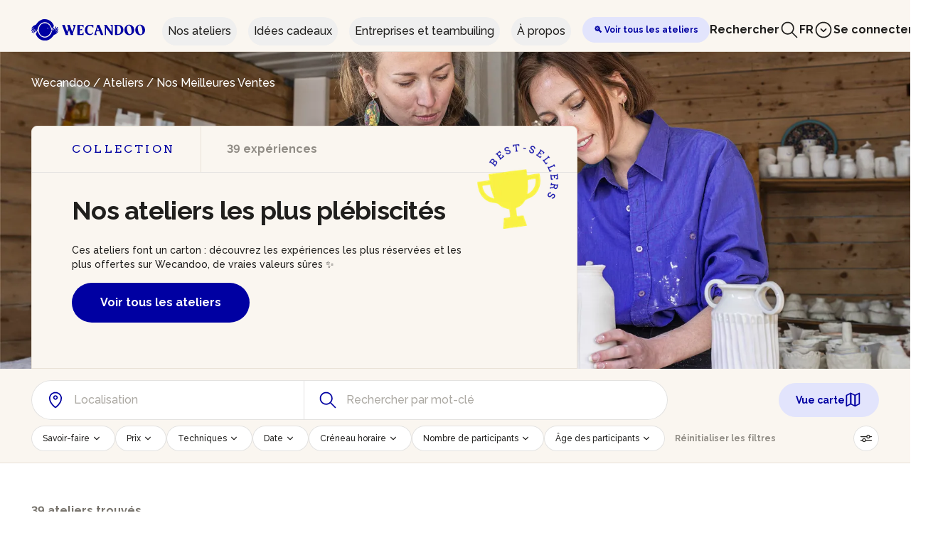

--- FILE ---
content_type: text/html;charset=UTF-8
request_url: https://wecandoo.be/ateliers/meilleures-ventes?utm_source=website&utm_medium=mega_menu&utm_campaign=best-seller
body_size: 28602
content:
<!DOCTYPE html><html lang="fr"><head>
    

    <meta charset="utf-8">
    <meta name="theme-color" content="#FAF6F0">
    <meta http-equiv="X-UA-Compatible" content="IE=edge">
    <meta name="viewport" content="width=device-width, initial-scale=1, maximum-scale=1">

    <title>Meilleures ventes | Ateliers d'Artisanat Testés &amp; Approuvés - Wecandoo</title>

    
    <link rel="shortcut icon" href="https://assets.aws.wecandoo.com/images/wcd-logo.4716e8d6e4c68c8a8fe8a3a598923bf2.svg">

    <link rel="preconnect" href="https://fonts.googleapis.com">
    <link rel="preconnect" href="https://fonts.gstatic.com" crossorigin="">

    
    <link id="mix-manifest-link" rel="preload" href="https://assets.aws.wecandoo.com/mix-manifest.2026-01-15-11-03-56.json" as="fetch" type="application/json" crossorigin="anonymous">
    <link href="https://fonts.googleapis.com/css2?family=Arvo:ital,wght@0,400;0,700;1,400;1,700&amp;family=IBM+Plex+Sans:ital,wght@0,400;0,700;1,400;1,700&amp;display=swap" rel="stylesheet">
    <link href="https://assets.aws.wecandoo.com/css/appv2.24bf7d39c688e7bf99655df52eb2923d.css" rel="stylesheet">

    
<style type="text/css">.vc-popover-content-wrapper[data-v-39b30300]{--popover-horizontal-content-offset:8px;--popover-vertical-content-offset:10px;--popover-slide-translation:15px;--popover-transition-time:0.14s ease-in-out;--popover-caret-horizontal-offset:18px;--popover-caret-vertical-offset:8px;position:absolute;display:block;outline:none;z-index:10}.vc-popover-content-wrapper[data-v-39b30300]:not(.is-interactive){pointer-events:none}.vc-popover-content[data-v-39b30300]{position:relative;outline:none;z-index:10;box-shadow:var(--shadow-lg)}.vc-popover-content.direction-bottom[data-v-39b30300]{margin-top:var(--popover-vertical-content-offset)}.vc-popover-content.direction-top[data-v-39b30300]{margin-bottom:var(--popover-vertical-content-offset)}.vc-popover-content.direction-left[data-v-39b30300]{margin-right:var(--popover-horizontal-content-offset)}.vc-popover-content.direction-right[data-v-39b30300]{margin-left:var(--popover-horizontal-content-offset)}.vc-popover-caret[data-v-39b30300]{content:"";position:absolute;display:block;width:12px;height:12px;border-top:inherit;border-left:inherit;background-color:inherit;-webkit-user-select:none;user-select:none;z-index:-1}.vc-popover-caret.direction-bottom[data-v-39b30300]{top:0}.vc-popover-caret.direction-bottom.align-left[data-v-39b30300]{transform:translateY(-50%) rotate(45deg)}.vc-popover-caret.direction-bottom.align-center[data-v-39b30300]{transform:translateX(-50%) translateY(-50%) rotate(45deg)}.vc-popover-caret.direction-bottom.align-right[data-v-39b30300]{transform:translateY(-50%) rotate(45deg)}.vc-popover-caret.direction-top[data-v-39b30300]{top:100%}.vc-popover-caret.direction-top.align-left[data-v-39b30300]{transform:translateY(-50%) rotate(-135deg)}.vc-popover-caret.direction-top.align-center[data-v-39b30300]{transform:translateX(-50%) translateY(-50%) rotate(-135deg)}.vc-popover-caret.direction-top.align-right[data-v-39b30300]{transform:translateY(-50%) rotate(-135deg)}.vc-popover-caret.direction-left[data-v-39b30300]{left:100%}.vc-popover-caret.direction-left.align-top[data-v-39b30300]{transform:translateX(-50%) rotate(135deg)}.vc-popover-caret.direction-left.align-middle[data-v-39b30300]{transform:translateY(-50%) translateX(-50%) rotate(135deg)}.vc-popover-caret.direction-left.align-bottom[data-v-39b30300]{transform:translateX(-50%) rotate(135deg)}.vc-popover-caret.direction-right[data-v-39b30300]{left:0}.vc-popover-caret.direction-right.align-top[data-v-39b30300]{transform:translateX(-50%) rotate(-45deg)}.vc-popover-caret.direction-right.align-middle[data-v-39b30300]{transform:translateY(-50%) translateX(-50%) rotate(-45deg)}.vc-popover-caret.direction-right.align-bottom[data-v-39b30300]{transform:translateX(-50%) rotate(-45deg)}.vc-popover-caret.align-left[data-v-39b30300]{left:var(--popover-caret-horizontal-offset)}.vc-popover-caret.align-center[data-v-39b30300]{left:50%}.vc-popover-caret.align-right[data-v-39b30300]{right:var(--popover-caret-horizontal-offset)}.vc-popover-caret.align-top[data-v-39b30300]{top:var(--popover-caret-vertical-offset)}.vc-popover-caret.align-middle[data-v-39b30300]{top:50%}.vc-popover-caret.align-bottom[data-v-39b30300]{bottom:var(--popover-caret-vertical-offset)}.fade-enter-active[data-v-39b30300],.fade-leave-active[data-v-39b30300],.slide-fade-enter-active[data-v-39b30300],.slide-fade-leave-active[data-v-39b30300]{transition:all var(--popover-transition-time);pointer-events:none}.fade-enter[data-v-39b30300],.fade-leave-to[data-v-39b30300],.slide-fade-enter[data-v-39b30300],.slide-fade-leave-to[data-v-39b30300]{opacity:0}.slide-fade-enter.direction-bottom[data-v-39b30300],.slide-fade-leave-to.direction-bottom[data-v-39b30300]{transform:translateY(calc(var(--popover-slide-translation)*-1))}.slide-fade-enter.direction-top[data-v-39b30300],.slide-fade-leave-to.direction-top[data-v-39b30300]{transform:translateY(var(--popover-slide-translation))}.slide-fade-enter.direction-left[data-v-39b30300],.slide-fade-leave-to.direction-left[data-v-39b30300]{transform:translateX(var(--popover-slide-translation))}.slide-fade-enter.direction-right[data-v-39b30300],.slide-fade-leave-to.direction-right[data-v-39b30300]{transform:translateX(calc(var(--popover-slide-translation)*-1))}</style><style type="text/css">.vc-day-popover-row[data-v-eb5afd1a]{--day-content-transition-time:0.13s ease-in;display:flex;align-items:center;transition:all var(--day-content-transition-time)}.vc-day-popover-row[data-v-eb5afd1a]:not(:first-child){margin-top:3px}.vc-day-popover-row-indicator[data-v-eb5afd1a]{display:flex;justify-content:center;align-items:center;flex-grow:0;width:15px;margin-right:3px}.vc-day-popover-row-indicator span[data-v-eb5afd1a]{transition:all var(--day-content-transition-time)}.vc-day-popover-row-content[data-v-eb5afd1a]{display:flex;align-items:center;flex-wrap:none;flex-grow:1;width:max-content}</style><style type="text/css">.vc-svg-icon[data-v-63f7b5ec]{display:inline-block;stroke:currentColor;stroke-width:0}.vc-svg-icon path[data-v-63f7b5ec]{fill:currentColor}</style><style type="text/css">.vc-nav-header{display:flex;justify-content:space-between}.vc-nav-arrow{display:flex;justify-content:center;align-items:center;cursor:pointer;-webkit-user-select:none;user-select:none;line-height:var(--leading-snug);border-width:2px;border-style:solid;border-color:transparent;border-radius:var(--rounded)}.vc-nav-arrow.is-left{margin-right:auto}.vc-nav-arrow.is-right{margin-left:auto}.vc-nav-arrow.is-disabled{opacity:.25;pointer-events:none;cursor:not-allowed}.vc-nav-arrow:hover{background-color:var(--gray-900)}.vc-nav-arrow:focus{border-color:var(--accent-600)}.vc-nav-title{color:var(--accent-100);font-weight:var(--font-bold);line-height:var(--leading-snug);padding:4px 8px;border-radius:var(--rounded);border-width:2px;border-style:solid;border-color:transparent;-webkit-user-select:none;user-select:none}.vc-nav-title:hover{background-color:var(--gray-900)}.vc-nav-title:focus{border-color:var(--accent-600)}.vc-nav-items{display:grid;grid-template-columns:repeat(3,1fr);grid-row-gap:2px;grid-column-gap:5px}.vc-nav-item{width:48px;text-align:center;line-height:var(--leading-snug);font-weight:var(--font-semibold);padding:4px 0;cursor:pointer;border-color:transparent;border-width:2px;border-style:solid;border-radius:var(--rounded);-webkit-user-select:none;user-select:none}.vc-nav-item:hover{color:var(--white);background-color:var(--gray-900);box-shadow:var(--shadow-inner)}.vc-nav-item.is-active{color:var(--accent-900);background:var(--accent-100);font-weight:var(--font-bold);box-shadow:var(--shadow)}.vc-nav-item.is-current{color:var(--accent-100);font-weight:var(--bold);border-color:var(--accent-100)}.vc-nav-item:focus{border-color:var(--accent-600)}.vc-nav-item.is-disabled{opacity:.25;pointer-events:none}.vc-is-dark .vc-nav-title{color:var(--gray-900)}.vc-is-dark .vc-nav-title:hover{background-color:var(--gray-200)}.vc-is-dark .vc-nav-title:focus{border-color:var(--accent-400)}.vc-is-dark .vc-nav-arrow:hover{background-color:var(--gray-200)}.vc-is-dark .vc-nav-arrow:focus{border-color:var(--accent-400)}.vc-is-dark .vc-nav-item:hover{color:var(--gray-900);background-color:var(--gray-200);box-shadow:none}.vc-is-dark .vc-nav-item.is-active{color:var(--white);background:var(--accent-500)}.vc-is-dark .vc-nav-item.is-current{color:var(--accent-600);border-color:var(--accent-500)}.vc-is-dark .vc-nav-item:focus{border-color:var(--accent-400)}</style><style type="text/css">.vc-day[data-v-4420d078]{position:relative;min-height:32px;z-index:1}.vc-day.is-not-in-month *[data-v-4420d078]{opacity:0;pointer-events:none}.vc-day-layer[data-v-4420d078]{position:absolute;left:0;right:0;top:0;bottom:0;pointer-events:none}.vc-day-box-center-center[data-v-4420d078]{display:flex;justify-content:center;align-items:center;transform-origin:50% 50%}.vc-day-box-left-center[data-v-4420d078]{display:flex;justify-content:flex-start;align-items:center;transform-origin:0 50%}.vc-day-box-right-center[data-v-4420d078]{display:flex;justify-content:flex-end;align-items:center;transform-origin:100% 50%}.vc-day-box-center-bottom[data-v-4420d078]{display:flex;justify-content:center;align-items:flex-end}.vc-day-content[data-v-4420d078]{display:flex;justify-content:center;align-items:center;font-size:var(--text-sm);font-weight:var(--font-medium);width:28px;height:28px;line-height:28px;border-radius:var(--rounded-full);-webkit-user-select:none;user-select:none;cursor:pointer}.vc-day-content[data-v-4420d078]:hover{background-color:rgba(204,214,224,.3)}.vc-day-content[data-v-4420d078]:focus{font-weight:var(--font-bold);background-color:rgba(204,214,224,.4)}.vc-day-content.is-disabled[data-v-4420d078]{color:var(--gray-400)}.vc-is-dark .vc-day-content[data-v-4420d078]:hover{background-color:rgba(114,129,151,.3)}.vc-is-dark .vc-day-content[data-v-4420d078]:focus{background-color:rgba(114,129,151,.4)}.vc-is-dark .vc-day-content.is-disabled[data-v-4420d078]{color:var(--gray-600)}.vc-highlights[data-v-4420d078]{overflow:hidden;pointer-events:none;z-index:-1}.vc-highlight[data-v-4420d078]{width:28px;height:28px}.vc-highlight.vc-highlight-base-start[data-v-4420d078]{width:50%!important;border-radius:0!important;border-right-width:0!important}.vc-highlight.vc-highlight-base-end[data-v-4420d078]{width:50%!important;border-radius:0!important;border-left-width:0!important}.vc-highlight.vc-highlight-base-middle[data-v-4420d078]{width:100%;border-radius:0!important;border-left-width:0!important;border-right-width:0!important;margin:0 -1px}.vc-dots[data-v-4420d078]{display:flex;justify-content:center;align-items:center}.vc-dot[data-v-4420d078]{width:5px;height:5px;border-radius:50%;transition:all var(--day-content-transition-time)}.vc-dot[data-v-4420d078]:not(:last-child){margin-right:3px}.vc-bars[data-v-4420d078]{display:flex;justify-content:flex-start;align-items:center;width:75%}.vc-bar[data-v-4420d078]{flex-grow:1;height:3px;transition:all var(--day-content-transition-time)}</style><style type="text/css">.vc-pane[data-v-74ad501d]{min-width:250px}.vc-header[data-v-74ad501d]{display:flex;justify-content:center;align-items:center;padding:10px 18px 0 18px}.vc-header.align-left[data-v-74ad501d]{justify-content:flex-start}.vc-header.align-right[data-v-74ad501d]{justify-content:flex-end}.vc-title[data-v-74ad501d]{font-size:var(--text-lg);color:var(--gray-800);font-weight:var(--font-semibold);line-height:28px;cursor:pointer;-webkit-user-select:none;user-select:none;white-space:nowrap}.vc-title[data-v-74ad501d]:hover{opacity:.75}.vc-weeknumber[data-v-74ad501d]{position:relative}.vc-weeknumber[data-v-74ad501d],.vc-weeknumber-content[data-v-74ad501d]{display:flex;justify-content:center;align-items:center}.vc-weeknumber-content[data-v-74ad501d]{font-size:var(--text-xs);font-weight:var(--font-medium);font-style:italic;width:28px;height:28px;margin-top:2px;color:var(--gray-500);-webkit-user-select:none;user-select:none}.vc-weeknumber-content.is-left-outside[data-v-74ad501d]{position:absolute;left:var(--weeknumber-offset)}.vc-weeknumber-content.is-right-outside[data-v-74ad501d]{position:absolute;right:var(--weeknumber-offset)}.vc-weeks[data-v-74ad501d]{display:grid;grid-template-columns:repeat(7,1fr);position:relative;-webkit-overflow-scrolling:touch;padding:5px;min-width:250px}.vc-weeks.vc-show-weeknumbers[data-v-74ad501d]{grid-template-columns:auto repeat(7,1fr)}.vc-weeks.vc-show-weeknumbers.is-right[data-v-74ad501d]{grid-template-columns:repeat(7,1fr) auto}.vc-weekday[data-v-74ad501d]{text-align:center;color:var(--gray-500);font-size:var(--text-sm);font-weight:var(--font-bold);line-height:14px;padding-top:4px;padding-bottom:8px;cursor:default;-webkit-user-select:none;user-select:none}.vc-is-dark .vc-header[data-v-74ad501d]{color:var(--gray-200)}.vc-is-dark .vc-title[data-v-74ad501d]{color:var(--gray-100)}.vc-is-dark .vc-weekday[data-v-74ad501d]{color:var(--accent-200)}</style><style type="text/css">.vc-nav-popover-container{color:var(--white);font-size:var(--text-sm);font-weight:var(--font-semibold);background-color:var(--gray-800);border:1px solid;border-color:var(--gray-700);border-radius:var(--rounded-lg);padding:4px;box-shadow:var(--shadow)}.vc-is-dark .vc-nav-popover-container{color:var(--gray-800);background-color:var(--white);border-color:var(--gray-100)}</style><style type="text/css">.none-enter-active[data-v-5be4b00c],.none-leave-active[data-v-5be4b00c]{transition-duration:0s}.fade-enter-active[data-v-5be4b00c],.fade-leave-active[data-v-5be4b00c],.slide-down-enter-active[data-v-5be4b00c],.slide-down-leave-active[data-v-5be4b00c],.slide-left-enter-active[data-v-5be4b00c],.slide-left-leave-active[data-v-5be4b00c],.slide-right-enter-active[data-v-5be4b00c],.slide-right-leave-active[data-v-5be4b00c],.slide-up-enter-active[data-v-5be4b00c],.slide-up-leave-active[data-v-5be4b00c]{transition:transform var(--slide-duration) var(--slide-timing),opacity var(--slide-duration) var(--slide-timing);-webkit-backface-visibility:hidden;backface-visibility:hidden}.fade-leave-active[data-v-5be4b00c],.none-leave-active[data-v-5be4b00c],.slide-down-leave-active[data-v-5be4b00c],.slide-left-leave-active[data-v-5be4b00c],.slide-right-leave-active[data-v-5be4b00c],.slide-up-leave-active[data-v-5be4b00c]{position:absolute;width:100%}.fade-enter[data-v-5be4b00c],.fade-leave-to[data-v-5be4b00c],.none-enter[data-v-5be4b00c],.none-leave-to[data-v-5be4b00c],.slide-down-enter[data-v-5be4b00c],.slide-down-leave-to[data-v-5be4b00c],.slide-left-enter[data-v-5be4b00c],.slide-left-leave-to[data-v-5be4b00c],.slide-right-enter[data-v-5be4b00c],.slide-right-leave-to[data-v-5be4b00c],.slide-up-enter[data-v-5be4b00c],.slide-up-leave-to[data-v-5be4b00c]{opacity:0}.slide-left-enter[data-v-5be4b00c],.slide-right-leave-to[data-v-5be4b00c]{transform:translateX(var(--slide-translate))}.slide-left-leave-to[data-v-5be4b00c],.slide-right-enter[data-v-5be4b00c]{transform:translateX(calc(var(--slide-translate)*-1))}.slide-down-leave-to[data-v-5be4b00c],.slide-up-enter[data-v-5be4b00c]{transform:translateY(var(--slide-translate))}.slide-down-enter[data-v-5be4b00c],.slide-up-leave-to[data-v-5be4b00c]{transform:translateY(calc(var(--slide-translate)*-1))}</style><style type="text/css">.vc-container{--white:#fff;--black:#000;--gray-100:#f7fafc;--gray-200:#edf2f7;--gray-300:#e2e8f0;--gray-400:#cbd5e0;--gray-500:#a0aec0;--gray-600:#718096;--gray-700:#4a5568;--gray-800:#2d3748;--gray-900:#1a202c;--red-100:#fff5f5;--red-200:#fed7d7;--red-300:#feb2b2;--red-400:#fc8181;--red-500:#f56565;--red-600:#e53e3e;--red-700:#c53030;--red-800:#9b2c2c;--red-900:#742a2a;--orange-100:#fffaf0;--orange-200:#feebc8;--orange-300:#fbd38d;--orange-400:#f6ad55;--orange-500:#ed8936;--orange-600:#dd6b20;--orange-700:#c05621;--orange-800:#9c4221;--orange-900:#7b341e;--yellow-100:ivory;--yellow-200:#fefcbf;--yellow-300:#faf089;--yellow-400:#f6e05e;--yellow-500:#ecc94b;--yellow-600:#d69e2e;--yellow-700:#b7791f;--yellow-800:#975a16;--yellow-900:#744210;--green-100:#f0fff4;--green-200:#c6f6d5;--green-300:#9ae6b4;--green-400:#68d391;--green-500:#48bb78;--green-600:#38a169;--green-700:#2f855a;--green-800:#276749;--green-900:#22543d;--teal-100:#e6fffa;--teal-200:#b2f5ea;--teal-300:#81e6d9;--teal-400:#4fd1c5;--teal-500:#38b2ac;--teal-600:#319795;--teal-700:#2c7a7b;--teal-800:#285e61;--teal-900:#234e52;--blue-100:#ebf8ff;--blue-200:#bee3f8;--blue-300:#90cdf4;--blue-400:#63b3ed;--blue-500:#4299e1;--blue-600:#3182ce;--blue-700:#2b6cb0;--blue-800:#2c5282;--blue-900:#2a4365;--indigo-100:#ebf4ff;--indigo-200:#c3dafe;--indigo-300:#a3bffa;--indigo-400:#7f9cf5;--indigo-500:#667eea;--indigo-600:#5a67d8;--indigo-700:#4c51bf;--indigo-800:#434190;--indigo-900:#3c366b;--purple-100:#faf5ff;--purple-200:#e9d8fd;--purple-300:#d6bcfa;--purple-400:#b794f4;--purple-500:#9f7aea;--purple-600:#805ad5;--purple-700:#6b46c1;--purple-800:#553c9a;--purple-900:#44337a;--pink-100:#fff5f7;--pink-200:#fed7e2;--pink-300:#fbb6ce;--pink-400:#f687b3;--pink-500:#ed64a6;--pink-600:#d53f8c;--pink-700:#b83280;--pink-800:#97266d;--pink-900:#702459}.vc-container.vc-red{--accent-100:var(--red-100);--accent-200:var(--red-200);--accent-300:var(--red-300);--accent-400:var(--red-400);--accent-500:var(--red-500);--accent-600:var(--red-600);--accent-700:var(--red-700);--accent-800:var(--red-800);--accent-900:var(--red-900)}.vc-container.vc-orange{--accent-100:var(--orange-100);--accent-200:var(--orange-200);--accent-300:var(--orange-300);--accent-400:var(--orange-400);--accent-500:var(--orange-500);--accent-600:var(--orange-600);--accent-700:var(--orange-700);--accent-800:var(--orange-800);--accent-900:var(--orange-900)}.vc-container.vc-yellow{--accent-100:var(--yellow-100);--accent-200:var(--yellow-200);--accent-300:var(--yellow-300);--accent-400:var(--yellow-400);--accent-500:var(--yellow-500);--accent-600:var(--yellow-600);--accent-700:var(--yellow-700);--accent-800:var(--yellow-800);--accent-900:var(--yellow-900)}.vc-container.vc-green{--accent-100:var(--green-100);--accent-200:var(--green-200);--accent-300:var(--green-300);--accent-400:var(--green-400);--accent-500:var(--green-500);--accent-600:var(--green-600);--accent-700:var(--green-700);--accent-800:var(--green-800);--accent-900:var(--green-900)}.vc-container.vc-teal{--accent-100:var(--teal-100);--accent-200:var(--teal-200);--accent-300:var(--teal-300);--accent-400:var(--teal-400);--accent-500:var(--teal-500);--accent-600:var(--teal-600);--accent-700:var(--teal-700);--accent-800:var(--teal-800);--accent-900:var(--teal-900)}.vc-container.vc-blue{--accent-100:var(--blue-100);--accent-200:var(--blue-200);--accent-300:var(--blue-300);--accent-400:var(--blue-400);--accent-500:var(--blue-500);--accent-600:var(--blue-600);--accent-700:var(--blue-700);--accent-800:var(--blue-800);--accent-900:var(--blue-900)}.vc-container.vc-indigo{--accent-100:var(--indigo-100);--accent-200:var(--indigo-200);--accent-300:var(--indigo-300);--accent-400:var(--indigo-400);--accent-500:var(--indigo-500);--accent-600:var(--indigo-600);--accent-700:var(--indigo-700);--accent-800:var(--indigo-800);--accent-900:var(--indigo-900)}.vc-container.vc-purple{--accent-100:var(--purple-100);--accent-200:var(--purple-200);--accent-300:var(--purple-300);--accent-400:var(--purple-400);--accent-500:var(--purple-500);--accent-600:var(--purple-600);--accent-700:var(--purple-700);--accent-800:var(--purple-800);--accent-900:var(--purple-900)}.vc-container.vc-pink{--accent-100:var(--pink-100);--accent-200:var(--pink-200);--accent-300:var(--pink-300);--accent-400:var(--pink-400);--accent-500:var(--pink-500);--accent-600:var(--pink-600);--accent-700:var(--pink-700);--accent-800:var(--pink-800);--accent-900:var(--pink-900)}.vc-container{--font-normal:400;--font-medium:500;--font-semibold:600;--font-bold:700;--text-xs:12px;--text-sm:14px;--text-base:16px;--text-lg:18px;--leading-snug:1.375;--rounded:0.25rem;--rounded-lg:0.5rem;--rounded-full:9999px;--shadow:0 1px 3px 0 rgba(0,0,0,0.1),0 1px 2px 0 rgba(0,0,0,0.06);--shadow-lg:0 10px 15px -3px rgba(0,0,0,0.1),0 4px 6px -2px rgba(0,0,0,0.05);--shadow-inner:inset 0 2px 4px 0 rgba(0,0,0,0.06);--slide-translate:22px;--slide-duration:0.15s;--slide-timing:ease;--day-content-transition-time:0.13s ease-in;--weeknumber-offset:-34px;position:relative;display:inline-flex;width:max-content;height:max-content;font-family:BlinkMacSystemFont,-apple-system,Segoe UI,Roboto,Oxygen,Ubuntu,Cantarell,Fira Sans,Droid Sans,Helvetica Neue,Helvetica,Arial,sans-serif;color:var(--gray-900);background-color:var(--white);border:1px solid;border-color:var(--gray-400);border-radius:var(--rounded-lg);-webkit-font-smoothing:antialiased;-moz-osx-font-smoothing:grayscale;-webkit-tap-highlight-color:transparent}.vc-container,.vc-container *{box-sizing:border-box}.vc-container:focus,.vc-container :focus{outline:none}.vc-container [role=button],.vc-container button{cursor:pointer}.vc-container.vc-is-expanded{min-width:100%}.vc-container .vc-container{border:none}.vc-container.vc-is-dark{color:var(--gray-100);background-color:var(--gray-900);border-color:var(--gray-700)}</style><style type="text/css">.vc-pane-container{width:100%;position:relative}.vc-pane-container.in-transition{overflow:hidden}.vc-pane-layout{display:grid}.vc-arrow{display:flex;justify-content:center;align-items:center;cursor:pointer;-webkit-user-select:none;user-select:none;pointer-events:auto;color:var(--gray-600);border-width:2px;border-style:solid;border-radius:var(--rounded);border-color:transparent}.vc-arrow:hover{background:var(--gray-200)}.vc-arrow:focus{border-color:var(--gray-300)}.vc-arrow.is-disabled{opacity:.25;pointer-events:none;cursor:not-allowed}.vc-day-popover-container{color:var(--white);background-color:var(--gray-800);border:1px solid;border-color:var(--gray-700);border-radius:var(--rounded);font-size:var(--text-xs);font-weight:var(--font-medium);padding:4px 8px;box-shadow:var(--shadow)}.vc-day-popover-header{font-size:var(--text-xs);color:var(--gray-300);font-weight:var(--font-semibold);text-align:center}.vc-arrows-container{width:100%;position:absolute;top:0;display:flex;justify-content:space-between;padding:8px 10px;pointer-events:none}.vc-arrows-container.title-left{justify-content:flex-end}.vc-arrows-container.title-right{justify-content:flex-start}.vc-is-dark .vc-arrow{color:var(--white)}.vc-is-dark .vc-arrow:hover{background:var(--gray-800)}.vc-is-dark .vc-arrow:focus{border-color:var(--gray-700)}.vc-is-dark .vc-day-popover-container{color:var(--gray-800);background-color:var(--white);border-color:var(--gray-100)}.vc-is-dark .vc-day-popover-header{color:var(--gray-700)}</style><style type="text/css">.vc-select[data-v-7b2eaf0a]{position:relative}.vc-select select[data-v-7b2eaf0a]{flex-grow:1;display:block;-webkit-appearance:none;appearance:none;width:52px;height:30px;font-size:var(--text-base);font-weight:var(--font-medium);text-align:left;background-color:var(--gray-200);border:2px solid;border-color:var(--gray-200);color:var(--gray-900);padding:0 20px 0 8px;border-radius:var(--rounded);line-height:var(--leading-tight);text-indent:0;cursor:pointer;-moz-padding-start:3px;background-image:none}.vc-select select[data-v-7b2eaf0a]:hover{color:var(--gray-600)}.vc-select select[data-v-7b2eaf0a]:focus{outline:0;border-color:var(--accent-400);background-color:var(--white)}.vc-select-arrow[data-v-7b2eaf0a]{display:flex;align-items:center;pointer-events:none;position:absolute;top:0;bottom:0;right:0;padding:0 4px 0 0;color:var(--gray-500)}.vc-select-arrow svg[data-v-7b2eaf0a]{width:16px;height:16px;fill:currentColor}.vc-is-dark select[data-v-7b2eaf0a]{background:var(--gray-700);color:var(--gray-100);border-color:var(--gray-700)}.vc-is-dark select[data-v-7b2eaf0a]:hover{color:var(--gray-400)}.vc-is-dark select[data-v-7b2eaf0a]:focus{border-color:var(--accent-500);background-color:var(--gray-800)}</style><style type="text/css">.vc-time-picker[data-v-f4e11af8]{display:flex;align-items:center;padding:8px}.vc-time-picker.vc-invalid[data-v-f4e11af8]{pointer-events:none;opacity:.5}.vc-time-picker.vc-bordered[data-v-f4e11af8]{border-top:1px solid var(--gray-400)}.vc-date-time[data-v-f4e11af8]{margin-left:8px}.vc-disabled[data-v-f4e11af8]{pointer-events:none;opacity:.5}.vc-time-icon[data-v-f4e11af8]{width:16px;height:16px;color:var(--gray-600)}.vc-date[data-v-f4e11af8]{display:flex;align-items:center;font-size:var(--text-sm);font-weight:var(--font-semibold);text-transform:uppercase;padding:0 0 4px 4px;margin-top:-4px}.vc-date .vc-weekday[data-v-f4e11af8]{color:var(--gray-700);letter-spacing:var(--tracking-wide)}.vc-date .vc-month[data-v-f4e11af8]{color:var(--accent-600);margin-left:8px}.vc-date .vc-day[data-v-f4e11af8]{color:var(--accent-600);margin-left:4px}.vc-date .vc-year[data-v-f4e11af8]{color:var(--gray-500);margin-left:8px}.vc-am-pm[data-v-f4e11af8],.vc-time[data-v-f4e11af8]{display:flex;align-items:center}.vc-am-pm[data-v-f4e11af8]{background:var(--gray-200);margin-left:8px;padding:4px;border-radius:var(--rounded);height:30px}.vc-am-pm button[data-v-f4e11af8]{color:var(--gray-900);font-size:var(--text-sm);font-weight:var(--font-medium);padding:0 4px;background:transparent;border:2px solid transparent;border-radius:var(--rounded);line-height:var(--leading-snug)}.vc-am-pm button[data-v-f4e11af8]:hover{color:var(--gray-600)}.vc-am-pm button[data-v-f4e11af8]:focus{border-color:var(--accent-400)}.vc-am-pm button.active[data-v-f4e11af8]{background:var(--accent-600);color:var(--white)}.vc-am-pm button.active[data-v-f4e11af8]:hover{background:var(--accent-500)}.vc-am-pm button.active[data-v-f4e11af8]:focus{border-color:var(--accent-400)}.vc-is-dark .vc-time-picker[data-v-f4e11af8]{border-color:var(--gray-700)}.vc-is-dark .vc-time-icon[data-v-f4e11af8],.vc-is-dark .vc-weekday[data-v-f4e11af8]{color:var(--gray-400)}.vc-is-dark .vc-day[data-v-f4e11af8],.vc-is-dark .vc-month[data-v-f4e11af8]{color:var(--accent-400)}.vc-is-dark .vc-year[data-v-f4e11af8]{color:var(--gray-500)}.vc-is-dark .vc-am-pm[data-v-f4e11af8]{background:var(--gray-700)}.vc-is-dark .vc-am-pm[data-v-f4e11af8]:focus{border-color:var(--accent-500)}.vc-is-dark .vc-am-pm button[data-v-f4e11af8]{color:var(--gray-100)}.vc-is-dark .vc-am-pm button[data-v-f4e11af8]:hover{color:var(--gray-400)}.vc-is-dark .vc-am-pm button[data-v-f4e11af8]:focus{border-color:var(--accent-500)}.vc-is-dark .vc-am-pm button.active[data-v-f4e11af8]{background:var(--accent-500);color:var(--white)}.vc-is-dark .vc-am-pm button.active[data-v-f4e11af8]:hover{background:var(--accent-600)}.vc-is-dark .vc-am-pm button.active[data-v-f4e11af8]:focus{border-color:var(--accent-500)}</style><style>.navigation-loader-animation{-webkit-animation:navigation-loader-animation 2s linear infinite;-moz-animation:navigation-loader-animation 2s linear infinite;-o-animation:navigation-loader-animation 2s linear infinite;animation:navigation-loader-animation 2s linear infinite}@-webkit-keyframes navigation-loader-animation{0%{-webkit-transform:translateX(-150%);transform:translateX(-150%)}to{-webkit-transform:translateX(100%);transform:translateX(100%)}}@-moz-keyframes navigation-loader-animation{0%{-moz-transform:translateX(-150%);transform:translateX(-150%)}to{-moz-transform:translateX(100%);transform:translateX(100%)}}@-o-keyframes navigation-loader-animation{0%{-o-transform:translateX(-150%);transform:translateX(-150%)}to{-o-transform:translateX(100%);transform:translateX(100%)}}@keyframes navigation-loader-animation{0%{-webkit-transform:translateX(-150%);-moz-transform:translateX(-150%);-o-transform:translateX(-150%);transform:translateX(-150%)}to{-webkit-transform:translateX(100%);-moz-transform:translateX(100%);-o-transform:translateX(100%);transform:translateX(100%)}}</style><style>.booking-modal-events-enter-active,.booking-modal-events-leave-active{-webkit-transition:all .3s;-o-transition:all .3s;-moz-transition:all .3s;transition:all .3s}.booking-modal-events-enter{-webkit-transform:translateY(2rem);-moz-transform:translateY(2rem);-ms-transform:translateY(2rem);-o-transform:translateY(2rem);transform:translateY(2rem)}.booking-modal-events-leave-to{-webkit-transform:translateY(-2rem);-moz-transform:translateY(-2rem);-ms-transform:translateY(-2rem);-o-transform:translateY(-2rem);transform:translateY(-2rem)}.booking-modal-events-enter,.booking-modal-events-leave-to{opacity:0}</style><link ref="alternate" hreflang="fr-FR" href="https://wecandoo.fr/ateliers/meilleures-ventes"><link ref="alternate" hreflang="en-BE" href="https://wecandoo.be/en/ateliers/meilleures-ventes"><link ref="alternate" hreflang="nl-BE" href="https://wecandoo.be/nl/ateliers/meilleures-ventes"><meta name="description" content="Découvrez les ateliers les plus populaires et vivez ou offrez une expérience qui séduit à coup sûr."><meta property="og:type" content="website"><meta property="og:locale" content="fr_FR"><meta property="og:site_name" content="Wecandoo"><meta name="twitter:card" content="summary_large_image"><meta name="twitter:title" content="Wecandoo"><meta name="p:domain_verify" content="f58ce027a54449bca00d4a9d7757c79e"><meta property="og:title" content="Meilleures ventes | Ateliers d'Artisanat Testés &amp; Approuvés"><meta property="og:description" content="Découvrez les ateliers les plus populaires et vivez ou offrez une expérience qui séduit à coup sûr."><meta property="og:url" content="https://wecandoo.be/ateliers/meilleures-ventes"><meta property="twitter:domain" content="wecandoo.be"><link rel="canonical" href="https://wecandoo.be/ateliers/meilleures-ventes"><link ref="alternate" hreflang="fr-FR" href="https://wecandoo.fr/ateliers/meilleures-ventes"><link ref="alternate" hreflang="en-BE" href="https://wecandoo.be/en/ateliers/meilleures-ventes"><link ref="alternate" hreflang="nl-BE" href="https://wecandoo.be/nl/ateliers/meilleures-ventes"><meta rel="x-prerender-render-id" content="61c7d241-d951-4088-8af2-56e96c2ff22c" />
			<meta rel="x-prerender-render-at" content="2026-01-16T06:28:20.438Z" /><meta rel="x-prerender-request-id" content="af752352-c4b7-4e60-98b6-ae031c5fed7d" />
      		<meta rel="x-prerender-request-at" content="2026-01-19T22:32:41.863Z" /></head>

<body>
    <div id="app"><div class="container-fluid px-0 flex-grow-1 flex-shrink-0 col-auto m-0"><div class="tw-min-h-screen" page="wcdspa"><!----> <div><!----> <header class="wcd-mega-menu tw-sticky tw-z-[991]" style="top: 0px;"><div class="tw-relative tw-z-10 tw-bg-secondary tw-border-b tw-border-solid tw-border-secondary-600 hover:xl:tw-border-secondary-600 hover:xl:tw-bg-secondary focus-within:xl:tw-border-secondary-600 focus-within:xl:tw-bg-secondary"><div class="tw-py-3 xl:tw-pb-0 tw-bg-inherit"><nav data-v-7ce2b23f="" class="w-container w-container--wide"><section data-v-7ce2b23f="" class="tw-items-center tw-flex tw-gap-4 tw-justify-between"><!----> <div data-v-7ce2b23f="" class="tw-flex tw-items-center tw-flex-nowrap tw-whitespace-nowrap tw-justify-self-center"><a href="/" class="tw-mr-4 router-link-active 
      tw-block tw-rounded-full
      hover:tw-no-underline
      focus-visible:tw-outline-4 focus-visible:tw-outline
      focus-visible:tw-outline-primary-200
      focus-visible:tw-outline-offset-8
     tw-w-[128px] md:tw-w-[160px]" data-v-7ce2b23f=""><div data-v-47c93168="" class="w-img w-img--loaded" alt="Wecandoo" width="160" height="30"><div data-v-47c93168="" class="w-img__content"><img data-v-47c93168="" src="https://assets.aws.wecandoo.com/front-client/images/wcd-full-logo.d726da98d3750fe4d20fb3719a95c2b1.svg?width=160" alt="Wecandoo" width="160" height="30" class="w-img__img"></div></div></a> <div data-v-7ce2b23f=""><div class="
          tw-group/navbar-items
          tw-flex tw-bg-secondary-500
         tw-items-center tw-flex-nowrap tw-whitespace-nowrap"><div class="tw-flex"><div class="
    tw-px-0 xl:tw-px-2 2xl:tw-px-4 tw-pb-2 tw-pt-3
    tw-group/navbar-item
  "><button class="
      tw-no-underline
      focus-visible:tw-outline-4 focus-visible:tw-outline
      focus-visible:tw-outline-primary-200
     
        tw-relative
        tw-block tw-rounded-full tw-p-2
        focus-visible:tw-outline-none
      "><span data-v-54a97541="" class="w-typo w-typo--body">
    Nos ateliers
  </span> <span class="tw-absolute -tw-bottom-2 tw-left-0 tw-right-0 tw-border-b-2 tw-border-solid tw-border-primary tw-opacity-0 group-hover/navbar-item:tw-opacity-100 group-focus-within/navbar-item:tw-opacity-100"></span></button> <div class="tw-hidden group-hover/navbar-item:tw-block group-focus-within/navbar-item:tw-block tw-fixed tw-z-[-1] tw-top-0 tw-mt-px tw-left-0 tw-right-0 tw-bottom-0 tw-bg-gray-800/20 tw-pointer-events-none"></div> <div class="
            tw-hidden tw-mt-2
            group-hover/navbar-item:tw-block
            group-focus-within/navbar-item:tw-block
            tw-absolute tw-z-10 tw-w-full tw-left-0
            tw-bg-secondary tw-py-10
            tw-border-y tw-border-solid tw-border-secondary-600
          "><div class="tw-max-w-container tw-px-5 md:tw-px-7.5 lg:tw-px-11 tw-mx-auto"><div class="tw-flex"><div class="tw-flex tw-flex-col tw-items-start"><div class="tw-h-full"><p data-v-54a97541="" class="tw-font-bold tw-mb-6 last:tw-mb-0 w-typo w-typo--body">
                Les formats d’ateliers
              </p> <ul class="tw-mb-0 tw-grid tw-gap-y-2 tw-gap-x-8 tw-grid-rows-5 tw-grid-flow-col"><li><p data-v-54a97541="" class="w-typo w-typo--caption"><a href="/ateliers/initiation" class="tw-rounded focus-visible:tw-outline-4 focus-visible:tw-outline focus-visible:tw-outline-primary-200 focus-visible:tw-outline-offset-4" data-v-54a97541="">
                      Ateliers d’initiation
                    </a></p></li><li><p data-v-54a97541="" class="w-typo w-typo--caption"><a href="/ateliers/stages-et-week-ends" class="tw-rounded focus-visible:tw-outline-4 focus-visible:tw-outline focus-visible:tw-outline-primary-200 focus-visible:tw-outline-offset-4" data-v-54a97541="">
                      Stages et week-ends
                    </a></p></li><li><p data-v-54a97541="" class="w-typo w-typo--caption"><a href="/ateliers/visites-degustations" class="tw-rounded focus-visible:tw-outline-4 focus-visible:tw-outline focus-visible:tw-outline-primary-200 focus-visible:tw-outline-offset-4" data-v-54a97541="">
                      Visites et dégustations
                    </a></p></li><li><p data-v-54a97541="" class="w-typo w-typo--caption"><a href="/ateliers/privatisables" class="tw-rounded focus-visible:tw-outline-4 focus-visible:tw-outline focus-visible:tw-outline-primary-200 focus-visible:tw-outline-offset-4" data-v-54a97541="">
                      Ateliers pour les groupes
                    </a></p></li></ul></div> <!----></div> <span class="tw-block tw-border-solid tw-border-secondary-600 tw-mx-8 tw-border-r"></span><div class="tw-flex tw-flex-col tw-items-start"><div class="tw-h-full"><p data-v-54a97541="" class="tw-font-bold tw-mb-6 last:tw-mb-0 w-typo w-typo--body">
                Savoir-faire
              </p> <ul class="tw-mb-0 tw-grid tw-gap-y-2 tw-gap-x-8 tw-grid-rows-5 tw-grid-flow-col"><li><p data-v-54a97541="" class="w-typo w-typo--caption"><a href="/ateliers/la-poterie-et-ceramique" class="tw-rounded focus-visible:tw-outline-4 focus-visible:tw-outline focus-visible:tw-outline-primary-200 focus-visible:tw-outline-offset-4" data-v-54a97541="">
                      Poterie et Céramique
                    </a></p></li><li><p data-v-54a97541="" class="w-typo w-typo--caption"><a href="/ateliers/le-gourmand" class="tw-rounded focus-visible:tw-outline-4 focus-visible:tw-outline focus-visible:tw-outline-primary-200 focus-visible:tw-outline-offset-4" data-v-54a97541="">
                      À manger
                    </a></p></li><li><p data-v-54a97541="" class="w-typo w-typo--caption"><a href="/ateliers/a-boire" class="tw-rounded focus-visible:tw-outline-4 focus-visible:tw-outline focus-visible:tw-outline-primary-200 focus-visible:tw-outline-offset-4" data-v-54a97541="">
                      À boire
                    </a></p></li><li><p data-v-54a97541="" class="w-typo w-typo--caption"><a href="/ateliers/le-textile" class="tw-rounded focus-visible:tw-outline-4 focus-visible:tw-outline focus-visible:tw-outline-primary-200 focus-visible:tw-outline-offset-4" data-v-54a97541="">
                      Textile
                    </a></p></li><li><p data-v-54a97541="" class="w-typo w-typo--caption"><a href="/ateliers/le-cosmetique" class="tw-rounded focus-visible:tw-outline-4 focus-visible:tw-outline focus-visible:tw-outline-primary-200 focus-visible:tw-outline-offset-4" data-v-54a97541="">
                      Cosmétique et bien-être
                    </a></p></li><li><p data-v-54a97541="" class="w-typo w-typo--caption"><a href="/ateliers/la-nature" class="tw-rounded focus-visible:tw-outline-4 focus-visible:tw-outline focus-visible:tw-outline-primary-200 focus-visible:tw-outline-offset-4" data-v-54a97541="">
                      Végétal
                    </a></p></li><li><p data-v-54a97541="" class="w-typo w-typo--caption"><a href="/ateliers/le-bois" class="tw-rounded focus-visible:tw-outline-4 focus-visible:tw-outline focus-visible:tw-outline-primary-200 focus-visible:tw-outline-offset-4" data-v-54a97541="">
                      Bois
                    </a></p></li><li><p data-v-54a97541="" class="w-typo w-typo--caption"><a href="/ateliers/le-cuir" class="tw-rounded focus-visible:tw-outline-4 focus-visible:tw-outline focus-visible:tw-outline-primary-200 focus-visible:tw-outline-offset-4" data-v-54a97541="">
                      Cuir
                    </a></p></li><li><p data-v-54a97541="" class="w-typo w-typo--caption"><a href="/ateliers/la-bijouterie" class="tw-rounded focus-visible:tw-outline-4 focus-visible:tw-outline focus-visible:tw-outline-primary-200 focus-visible:tw-outline-offset-4" data-v-54a97541="">
                      Bijouterie
                    </a></p></li><li><p data-v-54a97541="" class="w-typo w-typo--caption"><a href="/ateliers/agriculture" class="tw-rounded focus-visible:tw-outline-4 focus-visible:tw-outline focus-visible:tw-outline-primary-200 focus-visible:tw-outline-offset-4" data-v-54a97541="">
                      Agriculture
                    </a></p></li><li><p data-v-54a97541="" class="w-typo w-typo--caption"><a href="/ateliers/le-metal" class="tw-rounded focus-visible:tw-outline-4 focus-visible:tw-outline focus-visible:tw-outline-primary-200 focus-visible:tw-outline-offset-4" data-v-54a97541="">
                      Métal
                    </a></p></li><li><p data-v-54a97541="" class="w-typo w-typo--caption"><a href="/ateliers/le-papier" class="tw-rounded focus-visible:tw-outline-4 focus-visible:tw-outline focus-visible:tw-outline-primary-200 focus-visible:tw-outline-offset-4" data-v-54a97541="">
                      Papier
                    </a></p></li><li><p data-v-54a97541="" class="w-typo w-typo--caption"><a href="/ateliers/le-verre" class="tw-rounded focus-visible:tw-outline-4 focus-visible:tw-outline focus-visible:tw-outline-primary-200 focus-visible:tw-outline-offset-4" data-v-54a97541="">
                      Verre
                    </a></p></li><li><p data-v-54a97541="" class="w-typo w-typo--caption"><a href="/ateliers/pierre" class="tw-rounded focus-visible:tw-outline-4 focus-visible:tw-outline focus-visible:tw-outline-primary-200 focus-visible:tw-outline-offset-4" data-v-54a97541="">
                      Pierre
                    </a></p></li></ul></div> <a data-v-740b3fa6="" href="/ateliers" class="router-link-active w-cta w-cta--primary w-cta--small w-cta--tonal w-cta--icon-right tw-mt-7"><span data-v-740b3fa6="" class="">
              Voir tous les ateliers
              </span><!----><svg data-v-13bcd218="" xmlns="http://www.w3.org/2000/svg" viewBox="0 0 24 24" role="presentation" class="w-icon"><path data-v-13bcd218="" fill-rule="evenodd" clip-rule="evenodd" d="M16.75 12C16.75 11.5858 16.4142 11.25 16 11.25L6.66667 11.25C6.25245 11.25 5.91667 11.5858 5.91667 12C5.91667 12.4142 6.25245 12.75 6.66667 12.75L16 12.75C16.4142 12.75 16.75 12.4142 16.75 12Z"></path><path data-v-13bcd218="" fill-rule="evenodd" clip-rule="evenodd" d="M11.4697 7.46967C11.1768 7.76256 11.1768 8.23744 11.4697 8.53033L14.9393 12L11.4697 15.4697C11.1768 15.7626 11.1768 16.2374 11.4697 16.5303C11.7626 16.8232 12.2374 16.8232 12.5303 16.5303L16.5303 12.5303C16.671 12.3897 16.75 12.1989 16.75 12C16.75 11.8011 16.671 11.6103 16.5303 11.4697L12.5303 7.46967C12.2374 7.17678 11.7626 7.17678 11.4697 7.46967Z"></path></svg></a></div> <span class="tw-block tw-border-solid tw-border-secondary-600 tw-mx-8 tw-border-r"></span><div class="tw-flex tw-flex-col tw-items-start"><div class="tw-h-full"><p data-v-54a97541="" class="tw-font-bold tw-mb-6 last:tw-mb-0 w-typo w-typo--body">
                Villes
              </p> <ul class="tw-mb-0 tw-grid tw-gap-y-2 tw-gap-x-8 tw-grid-rows-5 tw-grid-flow-col"><li><p data-v-54a97541="" class="w-typo w-typo--caption"><a href="/ateliers/bruxelles" class="tw-rounded focus-visible:tw-outline-4 focus-visible:tw-outline focus-visible:tw-outline-primary-200 focus-visible:tw-outline-offset-4" data-v-54a97541="">
                      Bruxelles
                    </a></p></li><li><p data-v-54a97541="" class="w-typo w-typo--caption"><a href="/ateliers/wavre" class="tw-rounded focus-visible:tw-outline-4 focus-visible:tw-outline focus-visible:tw-outline-primary-200 focus-visible:tw-outline-offset-4" data-v-54a97541="">
                      Wavre
                    </a></p></li><li><p data-v-54a97541="" class="w-typo w-typo--caption"><a href="/ateliers/liege" class="tw-rounded focus-visible:tw-outline-4 focus-visible:tw-outline focus-visible:tw-outline-primary-200 focus-visible:tw-outline-offset-4" data-v-54a97541="">
                      Liège
                    </a></p></li></ul></div> <!----></div> <span class="tw-block tw-border-solid tw-border-secondary-600 tw-mx-8 tw-border-r"></span><div class="tw-flex tw-flex-col tw-items-start"><div class="tw-h-full"><p data-v-54a97541="" class="tw-font-bold tw-mb-6 last:tw-mb-0 w-typo w-typo--body">
                Langues
              </p> <ul class="tw-mb-0 tw-grid tw-gap-y-2 tw-gap-x-8 tw-grid-rows-5 tw-grid-flow-col"><li><p data-v-54a97541="" class="w-typo w-typo--caption"><a href="/ateliers?collection=in-french" class="tw-rounded focus-visible:tw-outline-4 focus-visible:tw-outline focus-visible:tw-outline-primary-200 focus-visible:tw-outline-offset-4" data-v-54a97541="">
                      En français
                    </a></p></li><li><p data-v-54a97541="" class="w-typo w-typo--caption"><a href="/ateliers?collection=in-english" class="tw-rounded focus-visible:tw-outline-4 focus-visible:tw-outline focus-visible:tw-outline-primary-200 focus-visible:tw-outline-offset-4" data-v-54a97541="">
                      En anglais
                    </a></p></li><li><p data-v-54a97541="" class="w-typo w-typo--caption"><a href="/ateliers?collection=in-dutch" class="tw-rounded focus-visible:tw-outline-4 focus-visible:tw-outline focus-visible:tw-outline-primary-200 focus-visible:tw-outline-offset-4" data-v-54a97541="">
                      En néerlandais
                    </a></p></li></ul></div> <!----></div> <!----></div></div></div></div><div class="
    tw-px-0 xl:tw-px-2 2xl:tw-px-4 tw-pb-2 tw-pt-3
    tw-group/navbar-item
  "><button class="
      tw-no-underline
      focus-visible:tw-outline-4 focus-visible:tw-outline
      focus-visible:tw-outline-primary-200
     
        tw-relative
        tw-block tw-rounded-full tw-p-2
        focus-visible:tw-outline-none
      "><span data-v-54a97541="" class="w-typo w-typo--body">
    Idées cadeaux
  </span> <span class="tw-absolute -tw-bottom-2 tw-left-0 tw-right-0 tw-border-b-2 tw-border-solid tw-border-primary tw-opacity-0 group-hover/navbar-item:tw-opacity-100 group-focus-within/navbar-item:tw-opacity-100"></span></button> <div class="tw-hidden group-hover/navbar-item:tw-block group-focus-within/navbar-item:tw-block tw-fixed tw-z-[-1] tw-top-0 tw-mt-px tw-left-0 tw-right-0 tw-bottom-0 tw-bg-gray-800/20 tw-pointer-events-none"></div> <div class="
            tw-hidden tw-mt-2
            group-hover/navbar-item:tw-block
            group-focus-within/navbar-item:tw-block
            tw-absolute tw-z-10 tw-w-full tw-left-0
            tw-bg-secondary tw-py-10
            tw-border-y tw-border-solid tw-border-secondary-600
          "><div class="tw-max-w-container tw-px-5 md:tw-px-7.5 lg:tw-px-11 tw-mx-auto"><div class="tw-flex"><div class="tw-flex tw-flex-col tw-items-start"><div class="tw-h-full"><p data-v-54a97541="" class="tw-font-bold tw-mb-6 last:tw-mb-0 w-typo w-typo--body">
                Offrir un cadeau
              </p> <ul class="tw-mb-0 tw-grid tw-gap-y-2 tw-gap-x-8 tw-grid-rows-5 tw-grid-flow-col"><li><p data-v-54a97541="" class="w-typo w-typo--caption"><a href="/bon-cadeau?value=50" class="tw-rounded focus-visible:tw-outline-4 focus-visible:tw-outline focus-visible:tw-outline-primary-200 focus-visible:tw-outline-offset-4" data-v-54a97541="">
                      Bon cadeau 50&nbsp;€
                    </a></p></li><li><p data-v-54a97541="" class="w-typo w-typo--caption"><a href="/bon-cadeau?value=100" class="tw-rounded focus-visible:tw-outline-4 focus-visible:tw-outline focus-visible:tw-outline-primary-200 focus-visible:tw-outline-offset-4" data-v-54a97541="">
                      Bon cadeau 100&nbsp;€
                    </a></p></li><li><p data-v-54a97541="" class="w-typo w-typo--caption"><a href="/bon-cadeau?value=150" class="tw-rounded focus-visible:tw-outline-4 focus-visible:tw-outline focus-visible:tw-outline-primary-200 focus-visible:tw-outline-offset-4" data-v-54a97541="">
                      Bon cadeau 150&nbsp;€
                    </a></p></li><li><p data-v-54a97541="" class="w-typo w-typo--caption"><a href="/workshop-finder/" class="tw-rounded focus-visible:tw-outline-4 focus-visible:tw-outline focus-visible:tw-outline-primary-200 focus-visible:tw-outline-offset-4" data-v-54a97541="">
                      Quiz - Dénicher le cadeau parfait
                    </a></p></li></ul></div> <a data-v-740b3fa6="" href="/gifts" class="w-cta w-cta--primary w-cta--small w-cta--tonal w-cta--icon-right tw-mt-7"><span data-v-740b3fa6="" class="">
              Découvrir nos options cadeaux
              </span><!----><svg data-v-13bcd218="" xmlns="http://www.w3.org/2000/svg" viewBox="0 0 24 24" role="presentation" class="w-icon"><path data-v-13bcd218="" fill-rule="evenodd" clip-rule="evenodd" d="M16.75 12C16.75 11.5858 16.4142 11.25 16 11.25L6.66667 11.25C6.25245 11.25 5.91667 11.5858 5.91667 12C5.91667 12.4142 6.25245 12.75 6.66667 12.75L16 12.75C16.4142 12.75 16.75 12.4142 16.75 12Z"></path><path data-v-13bcd218="" fill-rule="evenodd" clip-rule="evenodd" d="M11.4697 7.46967C11.1768 7.76256 11.1768 8.23744 11.4697 8.53033L14.9393 12L11.4697 15.4697C11.1768 15.7626 11.1768 16.2374 11.4697 16.5303C11.7626 16.8232 12.2374 16.8232 12.5303 16.5303L16.5303 12.5303C16.671 12.3897 16.75 12.1989 16.75 12C16.75 11.8011 16.671 11.6103 16.5303 11.4697L12.5303 7.46967C12.2374 7.17678 11.7626 7.17678 11.4697 7.46967Z"></path></svg></a></div> <span class="tw-block tw-border-solid tw-border-secondary-600 tw-mx-8 tw-border-r"></span><div class="tw-flex tw-flex-col tw-items-start"><div class="tw-h-full"><p data-v-54a97541="" class="tw-font-bold tw-mb-6 last:tw-mb-0 w-typo w-typo--body">
                Inspiration par affinité
              </p> <ul class="tw-mb-0 tw-grid tw-gap-y-2 tw-gap-x-8 tw-grid-rows-5 tw-grid-flow-col"><li><p data-v-54a97541="" class="w-typo w-typo--caption"><a href="/ateliers/bons-vivants" class="tw-rounded focus-visible:tw-outline-4 focus-visible:tw-outline focus-visible:tw-outline-primary-200 focus-visible:tw-outline-offset-4" data-v-54a97541="">
                      Pour les bons vivants
                    </a></p></li><li><p data-v-54a97541="" class="w-typo w-typo--caption"><a href="/ateliers/creativite-diy" class="tw-rounded focus-visible:tw-outline-4 focus-visible:tw-outline focus-visible:tw-outline-primary-200 focus-visible:tw-outline-offset-4" data-v-54a97541="">
                      Pour les créatifs
                    </a></p></li><li><p data-v-54a97541="" class="w-typo w-typo--caption"><a href="/ateliers/insolite" class="tw-rounded focus-visible:tw-outline-4 focus-visible:tw-outline focus-visible:tw-outline-primary-200 focus-visible:tw-outline-offset-4" data-v-54a97541="">
                      Pour les amateurs d’activités insolites
                    </a></p></li><li><p data-v-54a97541="" class="w-typo w-typo--caption"><a href="/ateliers/beaux-objets-new" class="tw-rounded focus-visible:tw-outline-4 focus-visible:tw-outline focus-visible:tw-outline-primary-200 focus-visible:tw-outline-offset-4" data-v-54a97541="">
                      Pour les fans de beaux objets
                    </a></p></li><li><p data-v-54a97541="" class="w-typo w-typo--caption"><a href="/ateliers/brico" class="tw-rounded focus-visible:tw-outline-4 focus-visible:tw-outline focus-visible:tw-outline-primary-200 focus-visible:tw-outline-offset-4" data-v-54a97541="">
                      Pour les bricoleurs
                    </a></p></li></ul></div> <a data-v-740b3fa6="" href="/workshop-finder/" class="w-cta w-cta--primary w-cta--small w-cta--tonal w-cta--icon-right tw-mt-7"><span data-v-740b3fa6="" class="">
              🎁 Quiz - Dénicher le cadeau parfait
              </span><!----><svg data-v-13bcd218="" xmlns="http://www.w3.org/2000/svg" viewBox="0 0 24 24" role="presentation" class="w-icon"><path data-v-13bcd218="" fill-rule="evenodd" clip-rule="evenodd" d="M16.75 12C16.75 11.5858 16.4142 11.25 16 11.25L6.66667 11.25C6.25245 11.25 5.91667 11.5858 5.91667 12C5.91667 12.4142 6.25245 12.75 6.66667 12.75L16 12.75C16.4142 12.75 16.75 12.4142 16.75 12Z"></path><path data-v-13bcd218="" fill-rule="evenodd" clip-rule="evenodd" d="M11.4697 7.46967C11.1768 7.76256 11.1768 8.23744 11.4697 8.53033L14.9393 12L11.4697 15.4697C11.1768 15.7626 11.1768 16.2374 11.4697 16.5303C11.7626 16.8232 12.2374 16.8232 12.5303 16.5303L16.5303 12.5303C16.671 12.3897 16.75 12.1989 16.75 12C16.75 11.8011 16.671 11.6103 16.5303 11.4697L12.5303 7.46967C12.2374 7.17678 11.7626 7.17678 11.4697 7.46967Z"></path></svg></a></div> <span class="tw-block tw-border-solid tw-border-secondary-600 tw-mx-8 tw-border-r"></span><div class="tw-flex tw-flex-col tw-items-start"><div class="tw-h-full"><p data-v-54a97541="" class="tw-font-bold tw-mb-6 last:tw-mb-0 w-typo w-typo--body">
                Les incontournables
              </p> <ul class="tw-mb-0 tw-grid tw-gap-y-2 tw-gap-x-8 tw-grid-rows-5 tw-grid-flow-col"><li><p data-v-54a97541="" class="w-typo w-typo--caption"><a href="/ateliers/meilleures-ventes" aria-current="page" class="tw-rounded focus-visible:tw-outline-4 focus-visible:tw-outline focus-visible:tw-outline-primary-200 focus-visible:tw-outline-offset-4 router-link-exact-active router-link-active" data-v-54a97541="">
                      Meilleures ventes
                    </a></p></li><li><p data-v-54a97541="" class="w-typo w-typo--caption"><a href="/ateliers/les-meilleures-notes" class="tw-rounded focus-visible:tw-outline-4 focus-visible:tw-outline focus-visible:tw-outline-primary-200 focus-visible:tw-outline-offset-4" data-v-54a97541="">
                      Les mieux notés
                    </a></p></li><li><p data-v-54a97541="" class="w-typo w-typo--caption"><a href="/ateliers?price-to=50" class="tw-rounded focus-visible:tw-outline-4 focus-visible:tw-outline focus-visible:tw-outline-primary-200 focus-visible:tw-outline-offset-4" data-v-54a97541="">
                      Moins de 50&nbsp;€
                    </a></p></li><li><p data-v-54a97541="" class="w-typo w-typo--caption"><a href="/ateliers?price-from=50&amp;price-to=150" class="tw-rounded focus-visible:tw-outline-4 focus-visible:tw-outline focus-visible:tw-outline-primary-200 focus-visible:tw-outline-offset-4" data-v-54a97541="">
                      Autour de 100&nbsp;€
                    </a></p></li><li><p data-v-54a97541="" class="w-typo w-typo--caption"><a href="/ateliers?price-from=150" class="tw-rounded focus-visible:tw-outline-4 focus-visible:tw-outline focus-visible:tw-outline-primary-200 focus-visible:tw-outline-offset-4" data-v-54a97541="">
                      Plus de 150&nbsp;€
                    </a></p></li></ul></div> <a data-v-740b3fa6="" href="/ateliers" class="router-link-active w-cta w-cta--primary w-cta--small w-cta--tonal w-cta--icon-right tw-mt-7"><span data-v-740b3fa6="" class="">
              Voir tous les ateliers
              </span><!----><svg data-v-13bcd218="" xmlns="http://www.w3.org/2000/svg" viewBox="0 0 24 24" role="presentation" class="w-icon"><path data-v-13bcd218="" fill-rule="evenodd" clip-rule="evenodd" d="M16.75 12C16.75 11.5858 16.4142 11.25 16 11.25L6.66667 11.25C6.25245 11.25 5.91667 11.5858 5.91667 12C5.91667 12.4142 6.25245 12.75 6.66667 12.75L16 12.75C16.4142 12.75 16.75 12.4142 16.75 12Z"></path><path data-v-13bcd218="" fill-rule="evenodd" clip-rule="evenodd" d="M11.4697 7.46967C11.1768 7.76256 11.1768 8.23744 11.4697 8.53033L14.9393 12L11.4697 15.4697C11.1768 15.7626 11.1768 16.2374 11.4697 16.5303C11.7626 16.8232 12.2374 16.8232 12.5303 16.5303L16.5303 12.5303C16.671 12.3897 16.75 12.1989 16.75 12C16.75 11.8011 16.671 11.6103 16.5303 11.4697L12.5303 7.46967C12.2374 7.17678 11.7626 7.17678 11.4697 7.46967Z"></path></svg></a></div> <span class="tw-block tw-border-solid tw-border-secondary-600 tw-mx-8 tw-border-r"></span><div class="tw-flex tw-flex-col tw-items-start"><div class="tw-h-full"><p data-v-54a97541="" class="tw-font-bold tw-mb-6 last:tw-mb-0 w-typo w-typo--body">
                Occasions
              </p> <ul class="tw-mb-0 tw-grid tw-gap-y-2 tw-gap-x-8 tw-grid-rows-5 tw-grid-flow-col"><li><p data-v-54a97541="" class="w-typo w-typo--caption"><a href="/ateliers/noel" class="tw-rounded focus-visible:tw-outline-4 focus-visible:tw-outline focus-visible:tw-outline-primary-200 focus-visible:tw-outline-offset-4" data-v-54a97541="">
                      Noël
                    </a></p></li><li><p data-v-54a97541="" class="w-typo w-typo--caption"><a href="/ateliers/saint-valentin" class="tw-rounded focus-visible:tw-outline-4 focus-visible:tw-outline focus-visible:tw-outline-primary-200 focus-visible:tw-outline-offset-4" data-v-54a97541="">
                      Saint-Valentin
                    </a></p></li><li><p data-v-54a97541="" class="w-typo w-typo--caption"><a href="/ateliers/fete-des-meres-collection" class="tw-rounded focus-visible:tw-outline-4 focus-visible:tw-outline focus-visible:tw-outline-primary-200 focus-visible:tw-outline-offset-4" data-v-54a97541="">
                      Fête des Mères
                    </a></p></li><li><p data-v-54a97541="" class="w-typo w-typo--caption"><a href="/ateliers/fete-des-peres-new" class="tw-rounded focus-visible:tw-outline-4 focus-visible:tw-outline focus-visible:tw-outline-primary-200 focus-visible:tw-outline-offset-4" data-v-54a97541="">
                      Fête des Pères
                    </a></p></li><li><p data-v-54a97541="" class="w-typo w-typo--caption"><a href="/ateliers/cadeau" class="tw-rounded focus-visible:tw-outline-4 focus-visible:tw-outline focus-visible:tw-outline-primary-200 focus-visible:tw-outline-offset-4" data-v-54a97541="">
                      Tous les cadeaux
                    </a></p></li></ul></div> <!----></div> <span class="tw-block tw-border-solid tw-border-secondary-600 tw-mx-8 tw-border-r"></span><div class="tw-flex tw-flex-col tw-items-start"><div class="tw-h-full"><p data-v-54a97541="" class="tw-font-bold tw-mb-6 last:tw-mb-0 w-typo w-typo--body">
                Vous avez reçu un cadeau ?
              </p> <!----></div> <a data-v-740b3fa6="" href="/utiliser-boncadeau" class="w-cta w-cta--primary w-cta--small w-cta--tonal w-cta--icon-right tw-mt-7"><span data-v-740b3fa6="" class="">
              Utiliser votre bon cadeau
              </span><!----><svg data-v-13bcd218="" xmlns="http://www.w3.org/2000/svg" viewBox="0 0 24 24" role="presentation" class="w-icon"><path data-v-13bcd218="" fill-rule="evenodd" clip-rule="evenodd" d="M16.75 12C16.75 11.5858 16.4142 11.25 16 11.25L6.66667 11.25C6.25245 11.25 5.91667 11.5858 5.91667 12C5.91667 12.4142 6.25245 12.75 6.66667 12.75L16 12.75C16.4142 12.75 16.75 12.4142 16.75 12Z"></path><path data-v-13bcd218="" fill-rule="evenodd" clip-rule="evenodd" d="M11.4697 7.46967C11.1768 7.76256 11.1768 8.23744 11.4697 8.53033L14.9393 12L11.4697 15.4697C11.1768 15.7626 11.1768 16.2374 11.4697 16.5303C11.7626 16.8232 12.2374 16.8232 12.5303 16.5303L16.5303 12.5303C16.671 12.3897 16.75 12.1989 16.75 12C16.75 11.8011 16.671 11.6103 16.5303 11.4697L12.5303 7.46967C12.2374 7.17678 11.7626 7.17678 11.4697 7.46967Z"></path></svg></a></div> <!----></div></div></div></div><div class="
    tw-px-0 xl:tw-px-2 2xl:tw-px-4 tw-pb-2 tw-pt-3
    tw-group/navbar-item
  "><button class="
      tw-no-underline
      focus-visible:tw-outline-4 focus-visible:tw-outline
      focus-visible:tw-outline-primary-200
     
        tw-relative
        tw-block tw-rounded-full tw-p-2
        focus-visible:tw-outline-none
      "><span data-v-54a97541="" class="w-typo w-typo--body">
    Entreprises et teambuiling
  </span> <span class="tw-absolute -tw-bottom-2 tw-left-0 tw-right-0 tw-border-b-2 tw-border-solid tw-border-primary tw-opacity-0 group-hover/navbar-item:tw-opacity-100 group-focus-within/navbar-item:tw-opacity-100"></span></button> <div class="tw-hidden group-hover/navbar-item:tw-block group-focus-within/navbar-item:tw-block tw-fixed tw-z-[-1] tw-top-0 tw-mt-px tw-left-0 tw-right-0 tw-bottom-0 tw-bg-gray-800/20 tw-pointer-events-none"></div> <div class="
            tw-hidden tw-mt-2
            group-hover/navbar-item:tw-block
            group-focus-within/navbar-item:tw-block
            tw-absolute tw-z-10 tw-w-full tw-left-0
            tw-bg-secondary tw-py-10
            tw-border-y tw-border-solid tw-border-secondary-600
          "><div class="tw-max-w-container tw-px-5 md:tw-px-7.5 lg:tw-px-11 tw-mx-auto"><div class="tw-flex"><div class="tw-flex tw-flex-col tw-items-start"><div class="tw-h-full"><p data-v-54a97541="" class="tw-font-bold tw-mb-6 last:tw-mb-0 w-typo w-typo--body">
                Teambuilding &amp; évènements
              </p> <ul class="tw-mb-0 tw-grid tw-gap-y-2 tw-gap-x-8 tw-grid-rows-5 tw-grid-flow-col"><li><p data-v-54a97541="" class="w-typo w-typo--caption"><a href="/companies" class="tw-rounded focus-visible:tw-outline-4 focus-visible:tw-outline focus-visible:tw-outline-primary-200 focus-visible:tw-outline-offset-4" data-v-54a97541="">
                      🔍 Notre offre teambuilding &amp; évènements
                    </a></p></li><li><p data-v-54a97541="" class="w-typo w-typo--caption"><a href="/ateliers/teambuilding-in-english" class="tw-rounded focus-visible:tw-outline-4 focus-visible:tw-outline focus-visible:tw-outline-primary-200 focus-visible:tw-outline-offset-4" data-v-54a97541="">
                      🇬🇧 Teambuilding en anglais
                    </a></p></li><li><p data-v-54a97541="" class="w-typo w-typo--caption"><a href="/ateliers/teambuilding-in-french" class="tw-rounded focus-visible:tw-outline-4 focus-visible:tw-outline focus-visible:tw-outline-primary-200 focus-visible:tw-outline-offset-4" data-v-54a97541="">
                      🇫🇷 Teambuilding en français
                    </a></p></li><li><p data-v-54a97541="" class="w-typo w-typo--caption"><a href="/ateliers/teambuilding-in-dutch" class="tw-rounded focus-visible:tw-outline-4 focus-visible:tw-outline focus-visible:tw-outline-primary-200 focus-visible:tw-outline-offset-4" data-v-54a97541="">
                      🇳🇱 Teambuilding en néerlandais
                    </a></p></li></ul></div> <a data-v-740b3fa6="" href="/search/companies" class="w-cta w-cta--primary w-cta--small w-cta--tonal w-cta--icon-right tw-mt-7"><span data-v-740b3fa6="" class="">
              Voir tous les ateliers teambuilding
              </span><!----><svg data-v-13bcd218="" xmlns="http://www.w3.org/2000/svg" viewBox="0 0 24 24" role="presentation" class="w-icon"><path data-v-13bcd218="" fill-rule="evenodd" clip-rule="evenodd" d="M16.75 12C16.75 11.5858 16.4142 11.25 16 11.25L6.66667 11.25C6.25245 11.25 5.91667 11.5858 5.91667 12C5.91667 12.4142 6.25245 12.75 6.66667 12.75L16 12.75C16.4142 12.75 16.75 12.4142 16.75 12Z"></path><path data-v-13bcd218="" fill-rule="evenodd" clip-rule="evenodd" d="M11.4697 7.46967C11.1768 7.76256 11.1768 8.23744 11.4697 8.53033L14.9393 12L11.4697 15.4697C11.1768 15.7626 11.1768 16.2374 11.4697 16.5303C11.7626 16.8232 12.2374 16.8232 12.5303 16.5303L16.5303 12.5303C16.671 12.3897 16.75 12.1989 16.75 12C16.75 11.8011 16.671 11.6103 16.5303 11.4697L12.5303 7.46967C12.2374 7.17678 11.7626 7.17678 11.4697 7.46967Z"></path></svg></a></div> <span class="tw-block tw-border-solid tw-border-secondary-600 tw-mx-8 tw-border-r"></span><div class="tw-flex tw-flex-col tw-items-start"><div class="tw-h-full"><p data-v-54a97541="" class="tw-font-bold tw-mb-6 last:tw-mb-0 w-typo w-typo--body">
                Thématiques
              </p> <ul class="tw-mb-0 tw-grid tw-gap-y-2 tw-gap-x-8 tw-grid-rows-5 tw-grid-flow-col"><li><p data-v-54a97541="" class="w-typo w-typo--caption"><a href="/ateliers/teambuiling-offer-crafts" class="tw-rounded focus-visible:tw-outline-4 focus-visible:tw-outline focus-visible:tw-outline-primary-200 focus-visible:tw-outline-offset-4" data-v-54a97541="">
                      Création &amp; Artisanat
                    </a></p></li><li><p data-v-54a97541="" class="w-typo w-typo--caption"><a href="/ateliers/teambuiling-offer-foodies" class="tw-rounded focus-visible:tw-outline-4 focus-visible:tw-outline focus-visible:tw-outline-primary-200 focus-visible:tw-outline-offset-4" data-v-54a97541="">
                      Cuisine &amp; Gastronomie
                    </a></p></li><li><p data-v-54a97541="" class="w-typo w-typo--caption"><a href="/ateliers/teambuiling-offer-wellbeing" class="tw-rounded focus-visible:tw-outline-4 focus-visible:tw-outline focus-visible:tw-outline-primary-200 focus-visible:tw-outline-offset-4" data-v-54a97541="">
                      Bien-être
                    </a></p></li><li><p data-v-54a97541="" class="w-typo w-typo--caption"><a href="/ateliers/teambuiling-offer-plants-nature" class="tw-rounded focus-visible:tw-outline-4 focus-visible:tw-outline focus-visible:tw-outline-primary-200 focus-visible:tw-outline-offset-4" data-v-54a97541="">
                      Nature &amp; Plantes
                    </a></p></li></ul></div> <!----></div> <span class="tw-block tw-border-solid tw-border-secondary-600 tw-mx-8 tw-border-r"></span><div class="tw-flex tw-flex-col tw-items-start"><div class="tw-h-full"><p data-v-54a97541="" class="tw-font-bold tw-mb-6 last:tw-mb-0 w-typo w-typo--body">
                Lieu de l'atelier
              </p> <ul class="tw-mb-0 tw-grid tw-gap-y-2 tw-gap-x-8 tw-grid-rows-5 tw-grid-flow-col"><li><p data-v-54a97541="" class="w-typo w-typo--caption"><a href="/ateliers/teambuilding" class="tw-rounded focus-visible:tw-outline-4 focus-visible:tw-outline focus-visible:tw-outline-primary-200 focus-visible:tw-outline-offset-4" data-v-54a97541="">
                      Chez l'artisan
                    </a></p></li><li><p data-v-54a97541="" class="w-typo w-typo--caption"><a href="/ateliers/on-site-group" class="tw-rounded focus-visible:tw-outline-4 focus-visible:tw-outline focus-visible:tw-outline-primary-200 focus-visible:tw-outline-offset-4" data-v-54a97541="">
                      Sur votre lieu d'événement
                    </a></p></li></ul></div> <!----></div> <!----></div></div></div></div><div class="
    tw-px-0 xl:tw-px-2 2xl:tw-px-4 tw-pb-2 tw-pt-3
    tw-group/navbar-item
  "><button class="
      tw-no-underline
      focus-visible:tw-outline-4 focus-visible:tw-outline
      focus-visible:tw-outline-primary-200
     
        tw-relative
        tw-block tw-rounded-full tw-p-2
        focus-visible:tw-outline-none
      "><span data-v-54a97541="" class="w-typo w-typo--body">
    À propos
  </span> <span class="tw-absolute -tw-bottom-2 tw-left-0 tw-right-0 tw-border-b-2 tw-border-solid tw-border-primary tw-opacity-0 group-hover/navbar-item:tw-opacity-100 group-focus-within/navbar-item:tw-opacity-100"></span></button> <div class="tw-hidden group-hover/navbar-item:tw-block group-focus-within/navbar-item:tw-block tw-fixed tw-z-[-1] tw-top-0 tw-mt-px tw-left-0 tw-right-0 tw-bottom-0 tw-bg-gray-800/20 tw-pointer-events-none"></div> <div class="
            tw-hidden tw-mt-2
            group-hover/navbar-item:tw-block
            group-focus-within/navbar-item:tw-block
            tw-absolute tw-z-10 tw-w-full tw-left-0
            tw-bg-secondary tw-py-10
            tw-border-y tw-border-solid tw-border-secondary-600
          "><div class="tw-max-w-container tw-px-5 md:tw-px-7.5 lg:tw-px-11 tw-mx-auto"><div class="tw-flex"><div class="tw-flex tw-flex-col tw-items-start"><div class="tw-h-full"><p data-v-54a97541="" class="tw-font-bold tw-mb-6 last:tw-mb-0 w-typo w-typo--body">
                À propos
              </p> <ul class="tw-mb-0 tw-grid tw-gap-y-2 tw-gap-x-8 tw-grid-rows-5 tw-grid-flow-col"><li><p data-v-54a97541="" class="w-typo w-typo--caption"><a href="/le-manifeste" class="tw-rounded focus-visible:tw-outline-4 focus-visible:tw-outline focus-visible:tw-outline-primary-200 focus-visible:tw-outline-offset-4" data-v-54a97541="">
                      Notre mission
                    </a></p></li></ul></div> <!----></div> <span class="tw-block tw-border-solid tw-border-secondary-600 tw-mx-8 tw-border-r"></span><div class="tw-flex tw-flex-col tw-items-start"><div class="tw-h-full"><p data-v-54a97541="" class="tw-font-bold tw-mb-6 last:tw-mb-0 w-typo w-typo--body">
                Les artisans Wecandoo
              </p> <ul class="tw-mb-0 tw-grid tw-gap-y-2 tw-gap-x-8 tw-grid-rows-5 tw-grid-flow-col"><li><p data-v-54a97541="" class="w-typo w-typo--caption"><a href="/artisans" class="tw-rounded focus-visible:tw-outline-4 focus-visible:tw-outline focus-visible:tw-outline-primary-200 focus-visible:tw-outline-offset-4" data-v-54a97541="">
                      Les portraits des artisans
                    </a></p></li><li><p data-v-54a97541="" class="w-typo w-typo--caption"><a href="/contact-artisan" class="tw-rounded focus-visible:tw-outline-4 focus-visible:tw-outline focus-visible:tw-outline-primary-200 focus-visible:tw-outline-offset-4" data-v-54a97541="">
                      Devenir artisan Wecandoo
                    </a></p></li></ul></div> <!----></div> <!----></div></div></div></div> <!----></div> <!----></div></div> <a data-v-740b3fa6="" href="https://wecandoo.be/ateliers" class="tw-ml-2 2xl:tw-ml-4 w-cta w-cta--primary w-cta--small w-cta--tonal" data-v-7ce2b23f=""><span data-v-740b3fa6="" class="">
  🔍 Voir tous les ateliers
</span><!----><!----></a></div> <div data-v-719f037a="" class="tw-pt-1 tw-min-w-max justify-self-end tw-p-0 w-grid w-grid--nowrap w-grid--auto w-grid--default w-grid--justify-start w-grid--align-center" data-v-7ce2b23f=""><a data-v-740b3fa6="" href="/ateliers" class="router-link-active w-cta w-cta--neutral w-cta--large w-cta--link w-cta--icon-right" data-v-719f037a=""><span data-v-740b3fa6="" class="">
    Rechercher
    <!----></span><!----><svg data-v-13bcd218="" xmlns="http://www.w3.org/2000/svg" viewBox="0 0 24 24" role="presentation" class="w-icon"><path data-v-13bcd218="" fill-rule="evenodd" clip-rule="evenodd" d="M10 3.75C6.54822 3.75 3.75 6.54822 3.75 10C3.75 13.4518 6.54822 16.25 10 16.25C13.4518 16.25 16.25 13.4518 16.25 10C16.25 6.54822 13.4518 3.75 10 3.75ZM2.25 10C2.25 5.71979 5.71979 2.25 10 2.25C14.2802 2.25 17.75 5.71979 17.75 10C17.75 14.2802 14.2802 17.75 10 17.75C5.71979 17.75 2.25 14.2802 2.25 10Z"></path><path data-v-13bcd218="" fill-rule="evenodd" clip-rule="evenodd" d="M14.4697 14.4697C14.7626 14.1768 15.2374 14.1768 15.5303 14.4697L21.5303 20.4697C21.8232 20.7626 21.8232 21.2374 21.5303 21.5303C21.2374 21.8232 20.7626 21.8232 20.4697 21.5303L14.4697 15.5303C14.1768 15.2374 14.1768 14.7626 14.4697 14.4697Z"></path></svg></a><div class="v-popper tw-leading-0 v-popper--theme-w-dropdown-2" data-v-719f037a=""><button data-v-740b3fa6="" class="w-cta w-cta--neutral w-cta--large w-cta--link w-cta--icon-right"><span data-v-740b3fa6="" class=""><span data-v-740b3fa6="">
    FR
  </span></span><!----><svg data-v-13bcd218="" xmlns="http://www.w3.org/2000/svg" viewBox="0 0 24 24" role="presentation" class="w-icon" data-v-740b3fa6=""><path data-v-13bcd218="" fill-rule="evenodd" clip-rule="evenodd" d="M12 3.75C7.44365 3.75 3.75 7.44365 3.75 12C3.75 16.5563 7.44365 20.25 12 20.25C16.5563 20.25 20.25 16.5563 20.25 12C20.25 7.44365 16.5563 3.75 12 3.75ZM2.25 12C2.25 6.61522 6.61522 2.25 12 2.25C17.3848 2.25 21.75 6.61522 21.75 12C21.75 17.3848 17.3848 21.75 12 21.75C6.61522 21.75 2.25 17.3848 2.25 12ZM8.46967 10.4697C8.76256 10.1768 9.23744 10.1768 9.53033 10.4697L12 12.9393L14.4697 10.4697C14.7626 10.1768 15.2374 10.1768 15.5303 10.4697C15.8232 10.7626 15.8232 11.2374 15.5303 11.5303L12.5303 14.5303C12.2374 14.8232 11.7626 14.8232 11.4697 14.5303L8.46967 11.5303C8.17678 11.2374 8.17678 10.7626 8.46967 10.4697Z"></path></svg></button></div><button data-v-740b3fa6="" class="w-cta w-cta--neutral w-cta--large w-cta--link w-cta--icon-right" data-v-719f037a=""><span data-v-740b3fa6="" class="">
    Se connecter
    <!----></span><!----><svg data-v-13bcd218="" xmlns="http://www.w3.org/2000/svg" viewBox="0 0 24 24" role="presentation" class="w-icon" data-v-740b3fa6=""><path data-v-13bcd218="" fill-rule="evenodd" clip-rule="evenodd" d="M8.29054 17.607C7.26646 18.2897 6.75 19.1505 6.75 19.9999C6.75 20.4142 6.41421 20.7499 6 20.7499C5.58579 20.7499 5.25 20.4142 5.25 19.9999C5.25 18.4929 6.16623 17.2204 7.45849 16.3589C8.75599 15.4939 10.5053 14.9833 12.4 14.9833C14.2947 14.9833 16.044 15.4939 17.3415 16.3589C18.6338 17.2204 19.55 18.4929 19.55 19.9999C19.55 20.4142 19.2142 20.7499 18.8 20.7499C18.3858 20.7499 18.05 20.4142 18.05 19.9999C18.05 19.1505 17.5335 18.2897 16.5095 17.607C15.4906 16.9278 14.0399 16.4833 12.4 16.4833C10.7601 16.4833 9.30938 16.9278 8.29054 17.607Z"></path><path data-v-13bcd218="" fill-rule="evenodd" clip-rule="evenodd" d="M12.3995 4.75C10.4573 4.75 8.88281 6.32447 8.88281 8.26667C8.88281 10.2089 10.4573 11.7833 12.3995 11.7833C14.3417 11.7833 15.9161 10.2089 15.9161 8.26667C15.9161 6.32447 14.3417 4.75 12.3995 4.75ZM7.38281 8.26667C7.38281 5.49604 9.62885 3.25 12.3995 3.25C15.1701 3.25 17.4161 5.49604 17.4161 8.26667C17.4161 11.0373 15.1701 13.2833 12.3995 13.2833C9.62885 13.2833 7.38281 11.0373 7.38281 8.26667Z"></path></svg></button></div></section></nav></div></div> <!----></header> <main><div><div class="tw-relative tw-bg-secondary-500 md:tw-border-0 tw-border-b tw-border-solid tw-border-secondary-600"><section data-v-7ce2b23f="" class="tw-relative tw-z-20 tw-flex tw-flex-col tw-justify-between w-container w-container--wide" style="min-height: calc(-73px + 50vh);"><span data-v-7ce2b23f=""><ol data-v-7e07013c="" class="tw-pt-8 w-breadcrumb w-breadcrumb--light" data-v-7ce2b23f=""><!----><li data-v-7e07013c="" class="breadcrumb__item "><span data-v-54a97541="" data-v-7e07013c="" class="w-typo w-typo--body"><a data-v-7e07013c="" href="/" class="router-link-active w-breadcrumb__link" data-v-54a97541=""> Wecandoo </a></span></li><li data-v-7e07013c="" class="w-breadcrumb__separator "><span data-v-54a97541="" data-v-7e07013c="" class="w-typo w-typo--body"> / </span></li><li data-v-7e07013c="" class="breadcrumb__item "><span data-v-54a97541="" data-v-7e07013c="" class="w-typo w-typo--body"><a data-v-7e07013c="" href="/ateliers" class="router-link-active w-breadcrumb__link" data-v-54a97541=""> Ateliers </a></span></li><li data-v-7e07013c="" class="w-breadcrumb__separator "><span data-v-54a97541="" data-v-7e07013c="" class="w-typo w-typo--body"> / </span></li><li data-v-7e07013c="" class="breadcrumb__item "><span data-v-54a97541="" data-v-7e07013c="" class="w-typo w-typo--body"><span data-v-7e07013c="" class="" data-v-54a97541=""> Nos Meilleures Ventes </span></span></li></ol></span><div data-v-7ce2b23f="" class="
          tw-relative tw-bg-secondary-500
          tw-flex tw-flex-col tw-justify-self-end
          tw-max-w-3xl tw-rounded-t-lg
          md:tw-mt-8 md:tw-mb-0
          md:tw-border tw-border-solid tw-border-secondary-600
          md:empty:tw-hidden
         tw-mb-10"><div data-v-47c93168="" class="tw-absolute tw-right-1 md:tw-right-4 -tw-bottom-36 md:tw-top-4 md:tw-bottom-auto tw-w-32 w-img w-img--loaded" data-v-7ce2b23f=""><div data-v-47c93168="" class="w-img__content"><img data-v-47c93168="" src="https://cdn.aws.wecandoo.com/pages_content/dtbbW1vouKHS2OqAd3USRMpZHRX0siVJ63TqfFMY.png?width=160" class="w-img__img"></div></div><div data-v-7ce2b23f="" class="tw-order-2 md:tw-order-1 tw-flex tw-items-baseline md:tw-items-stretch tw-mt-2 last:tw-mt-0 md:tw-mt-0 md:tw-mb-8 md:tw-px-14 md:last:tw-border-b-0 md:last:tw-mb-0 md:tw-border-b-default tw-border-solid tw-border-secondary-600"><div data-v-7ce2b23f="" class="md:tw-min-h-[4rem] tw-flex tw-items-center md:tw-pr-9 tw-mr-4 md:tw-mr-9 last:tw-mr-0 md:tw-border-r tw-border-solid tw-border-secondary-600 last:tw-border-0"><p data-v-54a97541="" class="tw-uppercase tw-text-primary-500 w-typo w-typo--subtitle" data-v-7ce2b23f="">
      Collection
    </p></div><div data-v-7ce2b23f="" class="md:tw-min-h-[4rem] tw-flex tw-items-center md:tw-pr-9 tw-mr-4 md:tw-mr-9 last:tw-mr-0 md:tw-border-r tw-border-solid tw-border-secondary-600 last:tw-border-0"><p data-v-54a97541="" class="tw-text-gray-500 w-typo w-typo--body" data-v-7ce2b23f=""><b data-v-54a97541="">
      39 expériences
    </b></p></div></div><h1 data-v-54a97541="" class="tw-order-1 md:tw-order-2 md:tw-pl-14 md:tw-pr-36 md:tw-mb-6 md:last:tw-mb-8 md:first:tw-mt-8 w-typo w-typo--h2" data-v-7ce2b23f="">
      Nos ateliers les plus plébiscités
    </h1><p data-v-54a97541="" class="tw-order-3 md:tw-pl-14 md:tw-pr-36 md:tw-mb-16 md:first:tw-mt-16 tw-mt-4 first:tw-mt-0 md:tw-mt-0 tw-pt-4 md:tw-pt-0 tw-border-t tw-border-solid tw-border-secondary-600 md:tw-border-t-0 w-typo w-typo--caption" data-v-7ce2b23f="">  

    Ces ateliers font un carton : découvrez les expériences les plus réservées et les plus offertes sur Wecandoo, de vraies valeurs sûres ✨

    <!----> <span data-v-54a97541="" class="tw-mt-4 tw-block"><button data-v-740b3fa6="" type="button" class="w-cta w-cta--primary w-cta--large" data-v-54a97541=""><span data-v-740b3fa6="" class="">
        Voir tous les ateliers
      </span><!----><!----></button></span></p></div></section><div data-v-47c93168="" class="tw-relative md:tw-absolute tw-z-0 md:tw-top-0 md:tw-left-0 md:tw-w-full md:tw-h-full tw-bg-cover md:tw-bg-right-top tw-pb-full md:tw-pb-0 tw-overflow-hidden w-img w-img--loaded w-img--bg w-img--bg-center" alt="Nos ateliers les plus plébiscités - Wecandoo"><div data-v-47c93168="" class="w-img__content" style="background-image: url(&quot;https://cdn.aws.wecandoo.com/pages_content/49f3716b-f312-4d98-b587-f37898bb9f5e.jpg?width=1800&quot;);"><img data-v-47c93168="" src="https://cdn.aws.wecandoo.com/pages_content/49f3716b-f312-4d98-b587-f37898bb9f5e.jpg?width=1800" alt="Nos ateliers les plus plébiscités - Wecandoo" class="w-img__img"></div></div></div> <span><script type="application/ld+json">{
  "@context": "https://schema.org",
  "@type": "BreadcrumbList",
  "itemListElement": [
    {
      "@type": "ListItem",
      "position": 1,
      "name": "Wecandoo",
      "item": "https://wecandoo.be/"
    },
    {
      "@type": "ListItem",
      "position": 2,
      "name": "Ateliers",
      "item": "https://wecandoo.be/ateliers"
    },
    {
      "@type": "ListItem",
      "position": 3,
      "name": "Nos Meilleures Ventes",
      "item": "https://wecandoo.be/ateliers/meilleures-ventes"
    }
  ]
}</script></span> <div><div class="tw-border-t tw-border-solid tw-border-secondary-600 first:tw-border-t-0 even:tw-bg-secondary-500 odd:tw-bg-white" id="section-search_preview-21965"><div><div class="[object Object]"><!----> <!----> <span></span> <div class="tw-relative tw-bg-secondary-500 tw-sticky tw-z-50" style="top: 73px;"><section data-v-7ce2b23f="" class="w-container w-container--wide"><div data-v-7ce2b23f="" class="
          tw-pt-4
          tw-flex tw-items-center tw-flex-wrap md:tw-flex-nowrap
          tw-items-start tw-w-full tw-gap-2 md:tw-gap-0
          tw-group
         location-enabled"><div data-v-7ce2b23f="" class="tw-w-full md:tw-w-80 lg:tw-w-96 md:tw-flex-shrink-0"><div data-v-7ce2b23f=""><div class="w-autocomplete__wrapper" full-width=""><div class="v-popper v-popper--theme-w-autocomplete w-autocomplete"><div data-v-6fa591cc="" class="w-input-wrapper"><!----><label data-v-6fa591cc="" for="location" class="w-input w-input--large md:tw-rounded-r-none"><span data-v-6fa591cc="" class="w-input__icon"><svg data-v-13bcd218="" xmlns="http://www.w3.org/2000/svg" viewBox="0 0 24 24" role="presentation" class="w-icon" data-v-6fa591cc=""><path data-v-13bcd218="" fill-rule="evenodd" clip-rule="evenodd" d="M12 7.75C11.3096 7.75 10.75 8.30964 10.75 9C10.75 9.69036 11.3096 10.25 12 10.25C12.6904 10.25 13.25 9.69036 13.25 9C13.25 8.30964 12.6904 7.75 12 7.75ZM9.25 9C9.25 7.48122 10.4812 6.25 12 6.25C13.5188 6.25 14.75 7.48122 14.75 9C14.75 10.5188 13.5188 11.75 12 11.75C10.4812 11.75 9.25 10.5188 9.25 9Z"></path><path data-v-13bcd218="" fill-rule="evenodd" clip-rule="evenodd" d="M12 3.75C10.3397 3.75 8.74913 4.40237 7.57764 5.56097C6.40644 6.71931 5.75 8.28857 5.75 9.92308C5.75 12.7655 7.35594 15.361 9.06325 17.3029C9.9074 18.263 10.7535 19.0373 11.3889 19.5713C11.6267 19.7713 11.8342 19.9369 12 20.0653C12.1658 19.9369 12.3733 19.7713 12.6111 19.5713C13.2465 19.0373 14.0926 18.263 14.9367 17.3029C16.6441 15.361 18.25 12.7655 18.25 9.92308C18.25 8.28857 17.5936 6.71931 16.4224 5.56097C15.2509 4.40237 13.6603 3.75 12 3.75ZM12 21C11.5731 21.6166 11.5729 21.6165 11.5726 21.6163L11.572 21.6159L11.5704 21.6147L11.5651 21.6111L11.5471 21.5984C11.5318 21.5876 11.5101 21.5722 11.4824 21.5521C11.4269 21.5121 11.3473 21.4537 11.247 21.3779C11.0464 21.2263 10.7628 21.0046 10.4236 20.7195C9.74646 20.1502 8.8426 19.3236 7.93675 18.2933C6.14406 16.2544 4.25 13.3114 4.25 9.92308C4.25 7.88536 5.06855 5.9328 6.52286 4.49447C7.97689 3.05642 9.94723 2.25 12 2.25C14.0528 2.25 16.0231 3.05642 17.4771 4.49447C18.9314 5.9328 19.75 7.88536 19.75 9.92308C19.75 13.3114 17.8559 16.2544 16.0633 18.2933C15.1574 19.3236 14.2535 20.1502 13.5764 20.7195C13.2372 21.0046 12.9536 21.2263 12.753 21.3779C12.6527 21.4537 12.5731 21.5121 12.5176 21.5521C12.4899 21.5722 12.4682 21.5876 12.4529 21.5984L12.4349 21.6111L12.4296 21.6147L12.428 21.6159L12.4274 21.6163C12.4271 21.6165 12.4269 21.6166 12 21ZM12 21L12.4269 21.6166C12.1701 21.7945 11.8299 21.7945 11.5731 21.6166L12 21Z"></path></svg></span><input data-v-6fa591cc="" id="location" name="location" type="text" placeholder="Localisation" class="w-input__input w-input__input--with-icon"><!----></label><!----></div></div></div></div></div> <div data-v-7ce2b23f="" class="tw-flex-1 tw-min-w-0 md:tw-mr-2 group-[.location-enabled]:md:tw-max-w-lg group-[.location-enabled]:md:-tw-ml-px group-[.location-disabled]:md:tw-max-w-4xl"><div class="ais-SearchBox"><div data-v-6fa591cc="" class="w-input-wrapper" full-width=""><!----><label data-v-6fa591cc="" for="search" class="w-input w-input--large group-[.location-enabled]:md:tw-rounded-l-none"><span data-v-6fa591cc="" class="w-input__icon"><svg data-v-13bcd218="" xmlns="http://www.w3.org/2000/svg" viewBox="0 0 24 24" role="presentation" class="w-icon" data-v-6fa591cc=""><path data-v-13bcd218="" fill-rule="evenodd" clip-rule="evenodd" d="M10 3.75C6.54822 3.75 3.75 6.54822 3.75 10C3.75 13.4518 6.54822 16.25 10 16.25C13.4518 16.25 16.25 13.4518 16.25 10C16.25 6.54822 13.4518 3.75 10 3.75ZM2.25 10C2.25 5.71979 5.71979 2.25 10 2.25C14.2802 2.25 17.75 5.71979 17.75 10C17.75 14.2802 14.2802 17.75 10 17.75C5.71979 17.75 2.25 14.2802 2.25 10Z"></path><path data-v-13bcd218="" fill-rule="evenodd" clip-rule="evenodd" d="M14.4697 14.4697C14.7626 14.1768 15.2374 14.1768 15.5303 14.4697L21.5303 20.4697C21.8232 20.7626 21.8232 21.2374 21.5303 21.5303C21.2374 21.8232 20.7626 21.8232 20.4697 21.5303L14.4697 15.5303C14.1768 15.2374 14.1768 14.7626 14.4697 14.4697Z"></path></svg></span><input data-v-6fa591cc="" id="search" name="search" type="text" placeholder="Rechercher par mot-clé" class="w-input__input w-input__input--with-icon"><!----></label><!----></div></div></div> <div data-v-7ce2b23f="" class="tw-flex-shrink-0 tw-ml-auto"><button data-v-740b3fa6="" class="w-cta w-cta--primary w-cta--medium w-cta--tonal w-cta--icon-right" data-v-7ce2b23f=""><span data-v-740b3fa6="" class="">

  Vue carte
</span><!----><svg data-v-13bcd218="" xmlns="http://www.w3.org/2000/svg" viewBox="0 0 20 20" role="presentation" class="w-icon" data-v-740b3fa6=""><path data-v-13bcd218="" fill-rule="evenodd" clip-rule="evenodd" d="M17.3413 1.44705C17.533 1.56549 17.6496 1.7747 17.6496 1.99998V14.5C17.6496 14.7462 17.5105 14.9712 17.2903 15.0814L12.2903 17.5814C12.0888 17.6821 11.8495 17.6713 11.6579 17.5529C11.4663 17.4345 11.3496 17.2253 11.3496 17V4.49998C11.3496 4.25377 11.4887 4.0287 11.7089 3.9186L16.7089 1.4186C16.9104 1.31785 17.1497 1.32862 17.3413 1.44705ZM12.6496 4.9017V15.9483L16.3496 14.0983V3.0517L12.6496 4.9017Z"></path><path data-v-13bcd218="" fill-rule="evenodd" clip-rule="evenodd" d="M6.65788 1.44705C6.84951 1.32862 7.08881 1.31785 7.2903 1.4186L12.2903 3.9186C12.5105 4.0287 12.6496 4.25377 12.6496 4.49998V17C12.6496 17.2253 12.533 17.4345 12.3413 17.5529C12.1497 17.6713 11.9104 17.6821 11.7089 17.5814L6.70892 15.0814C6.48871 14.9712 6.34961 14.7462 6.34961 14.5V1.99998C6.34961 1.7747 6.46625 1.56549 6.65788 1.44705ZM7.64961 3.0517V14.0983L11.3496 15.9483V4.9017L7.64961 3.0517Z"></path><path data-v-13bcd218="" fill-rule="evenodd" clip-rule="evenodd" d="M7.34133 1.44705C7.53297 1.56549 7.64961 1.7747 7.64961 1.99998V14.5C7.64961 14.7462 7.51051 14.9712 7.2903 15.0814L2.2903 17.5814C2.08881 17.6821 1.84951 17.6713 1.65788 17.5529C1.46625 17.4345 1.34961 17.2253 1.34961 17V4.49998C1.34961 4.25377 1.48871 4.0287 1.70892 3.9186L6.70892 1.4186C6.91041 1.31785 7.1497 1.32862 7.34133 1.44705ZM2.64961 4.9017V15.9483L6.34961 14.0983V3.0517L2.64961 4.9017Z"></path></svg></button></div></div></section> <section data-v-7ce2b23f="" class="tw-border-b tw-border-solid tw-border-secondary-600 tw-pb-4 w-container w-container--wide"><div data-v-7ce2b23f="" class="tw-flex tw-gap-2 tw-pt-2 tw-h-11 tw-overflow-hidden"><div data-v-7ce2b23f="" class="tw-flex tw-gap-2 tw-flex-wrap tw-flex-1"><div class="ais-RefinementList"><div class="v-popper v-popper--theme-w-filter-2 w-filter-2"><button data-v-740b3fa6="" class="w-cta w-cta--neutral w-cta--small w-cta--outlined w-cta--icon-right tw-relative tw-font-medium hover:tw-bg-black/5 tw-ring-1 tw-bg-white tw-ring-gray-200"><span data-v-740b3fa6="" class="">
      Savoir-faire
      <!----></span><!----><svg data-v-13bcd218="" xmlns="http://www.w3.org/2000/svg" viewBox="0 0 24 24" role="presentation" class="w-icon" data-v-740b3fa6=""><path data-v-13bcd218="" fill-rule="evenodd" clip-rule="evenodd" d="M7.46967 9.46967C7.76256 9.17678 8.23744 9.17678 8.53033 9.46967L12 12.9393L15.4697 9.46967C15.7626 9.17678 16.2374 9.17678 16.5303 9.46967C16.8232 9.76256 16.8232 10.2374 16.5303 10.5303L12.5303 14.5303C12.2374 14.8232 11.7626 14.8232 11.4697 14.5303L7.46967 10.5303C7.17678 10.2374 7.17678 9.76256 7.46967 9.46967Z"></path></svg></button></div></div><div class="empty:tw-hidden" data-v-7ce2b23f=""><div class="v-popper v-popper--theme-w-filter-2 w-filter-2"><button data-v-740b3fa6="" class="w-cta w-cta--neutral w-cta--small w-cta--outlined w-cta--icon-right tw-relative tw-font-medium hover:tw-bg-black/5 tw-ring-1 tw-bg-white tw-ring-gray-200"><span data-v-740b3fa6="" class="">
        Prix

        <!----></span><!----><svg data-v-13bcd218="" xmlns="http://www.w3.org/2000/svg" viewBox="0 0 24 24" role="presentation" class="w-icon" data-v-740b3fa6=""><path data-v-13bcd218="" fill-rule="evenodd" clip-rule="evenodd" d="M7.46967 9.46967C7.76256 9.17678 8.23744 9.17678 8.53033 9.46967L12 12.9393L15.4697 9.46967C15.7626 9.17678 16.2374 9.17678 16.5303 9.46967C16.8232 9.76256 16.8232 10.2374 16.5303 10.5303L12.5303 14.5303C12.2374 14.8232 11.7626 14.8232 11.4697 14.5303L7.46967 10.5303C7.17678 10.2374 7.17678 9.76256 7.46967 9.46967Z"></path></svg></button></div></div><div class="ais-RefinementList"><div class="v-popper v-popper--theme-w-filter-2 w-filter-2"><button data-v-740b3fa6="" class="w-cta w-cta--neutral w-cta--small w-cta--outlined w-cta--icon-right tw-relative tw-font-medium hover:tw-bg-black/5 tw-ring-1 tw-bg-white tw-ring-gray-200"><span data-v-740b3fa6="" class="">
      Techniques
      <!----></span><!----><svg data-v-13bcd218="" xmlns="http://www.w3.org/2000/svg" viewBox="0 0 24 24" role="presentation" class="w-icon" data-v-740b3fa6=""><path data-v-13bcd218="" fill-rule="evenodd" clip-rule="evenodd" d="M7.46967 9.46967C7.76256 9.17678 8.23744 9.17678 8.53033 9.46967L12 12.9393L15.4697 9.46967C15.7626 9.17678 16.2374 9.17678 16.5303 9.46967C16.8232 9.76256 16.8232 10.2374 16.5303 10.5303L12.5303 14.5303C12.2374 14.8232 11.7626 14.8232 11.4697 14.5303L7.46967 10.5303C7.17678 10.2374 7.17678 9.76256 7.46967 9.46967Z"></path></svg></button></div></div><div class="empty:tw-hidden" data-v-7ce2b23f=""><div class="v-popper v-popper--theme-w-filter-2 w-filter-2"><button data-v-740b3fa6="" class="w-cta w-cta--neutral w-cta--small w-cta--outlined w-cta--icon-right tw-relative tw-font-medium hover:tw-bg-black/5 tw-ring-1 tw-bg-white tw-ring-gray-200"><span data-v-740b3fa6="" class="">
        Date
        <!----></span><!----><svg data-v-13bcd218="" xmlns="http://www.w3.org/2000/svg" viewBox="0 0 24 24" role="presentation" class="w-icon" data-v-740b3fa6=""><path data-v-13bcd218="" fill-rule="evenodd" clip-rule="evenodd" d="M7.46967 9.46967C7.76256 9.17678 8.23744 9.17678 8.53033 9.46967L12 12.9393L15.4697 9.46967C15.7626 9.17678 16.2374 9.17678 16.5303 9.46967C16.8232 9.76256 16.8232 10.2374 16.5303 10.5303L12.5303 14.5303C12.2374 14.8232 11.7626 14.8232 11.4697 14.5303L7.46967 10.5303C7.17678 10.2374 7.17678 9.76256 7.46967 9.46967Z"></path></svg></button></div></div><div class="empty:tw-hidden" data-v-7ce2b23f=""><div class="v-popper v-popper--theme-w-filter-2 w-filter-2"><button data-v-740b3fa6="" class="w-cta w-cta--neutral w-cta--small w-cta--outlined w-cta--icon-right tw-relative tw-font-medium hover:tw-bg-black/5 tw-ring-1 tw-bg-white tw-ring-gray-200"><span data-v-740b3fa6="" class="">
        Créneau horaire

        <!----></span><!----><svg data-v-13bcd218="" xmlns="http://www.w3.org/2000/svg" viewBox="0 0 24 24" role="presentation" class="w-icon" data-v-740b3fa6=""><path data-v-13bcd218="" fill-rule="evenodd" clip-rule="evenodd" d="M7.46967 9.46967C7.76256 9.17678 8.23744 9.17678 8.53033 9.46967L12 12.9393L15.4697 9.46967C15.7626 9.17678 16.2374 9.17678 16.5303 9.46967C16.8232 9.76256 16.8232 10.2374 16.5303 10.5303L12.5303 14.5303C12.2374 14.8232 11.7626 14.8232 11.4697 14.5303L7.46967 10.5303C7.17678 10.2374 7.17678 9.76256 7.46967 9.46967Z"></path></svg></button></div></div><div class="empty:tw-hidden" data-v-7ce2b23f=""><div class="v-popper v-popper--theme-w-filter-2 w-filter-2"><button data-v-740b3fa6="" class="w-cta w-cta--neutral w-cta--small w-cta--outlined w-cta--icon-right tw-relative tw-font-medium hover:tw-bg-black/5 tw-ring-1 tw-bg-white tw-ring-gray-200"><span data-v-740b3fa6="" class="">
        Nombre de participants

        <!----></span><!----><svg data-v-13bcd218="" xmlns="http://www.w3.org/2000/svg" viewBox="0 0 24 24" role="presentation" class="w-icon" data-v-740b3fa6=""><path data-v-13bcd218="" fill-rule="evenodd" clip-rule="evenodd" d="M7.46967 9.46967C7.76256 9.17678 8.23744 9.17678 8.53033 9.46967L12 12.9393L15.4697 9.46967C15.7626 9.17678 16.2374 9.17678 16.5303 9.46967C16.8232 9.76256 16.8232 10.2374 16.5303 10.5303L12.5303 14.5303C12.2374 14.8232 11.7626 14.8232 11.4697 14.5303L7.46967 10.5303C7.17678 10.2374 7.17678 9.76256 7.46967 9.46967Z"></path></svg></button></div></div><div class="empty:tw-hidden" data-v-7ce2b23f=""><div class="v-popper v-popper--theme-w-filter-2 w-filter-2"><button data-v-740b3fa6="" class="w-cta w-cta--neutral w-cta--small w-cta--outlined w-cta--icon-right tw-relative tw-font-medium hover:tw-bg-black/5 tw-ring-1 tw-bg-white tw-ring-gray-200"><span data-v-740b3fa6="" class="">
        Âge des participants

        <!----></span><!----><svg data-v-13bcd218="" xmlns="http://www.w3.org/2000/svg" viewBox="0 0 24 24" role="presentation" class="w-icon" data-v-740b3fa6=""><path data-v-13bcd218="" fill-rule="evenodd" clip-rule="evenodd" d="M7.46967 9.46967C7.76256 9.17678 8.23744 9.17678 8.53033 9.46967L12 12.9393L15.4697 9.46967C15.7626 9.17678 16.2374 9.17678 16.5303 9.46967C16.8232 9.76256 16.8232 10.2374 16.5303 10.5303L12.5303 14.5303C12.2374 14.8232 11.7626 14.8232 11.4697 14.5303L7.46967 10.5303C7.17678 10.2374 7.17678 9.76256 7.46967 9.46967Z"></path></svg></button></div></div> <div class="ais-ClearRefinements"><button data-v-740b3fa6="" disabled="disabled" class="w-cta w-cta--neutral w-cta--small w-cta--text"><span data-v-740b3fa6="" class="">
            Réinitialiser les filtres
          </span><!----><!----></button></div></div> <div class="ais-CurrentRefinements ais-CurrentRefinements--noRefinement"><div class="v-popper v-popper--theme-w-modal-2 w-modal-2 w-filter-2"><button data-v-740b3fa6="" class="w-cta w-cta--neutral w-cta--small w-cta--outlined w-cta--icon w-cta--icon-right tw-relative tw-font-medium hover:tw-bg-black/5 tw-ring-1 tw-bg-white tw-ring-gray-200"><!----><!----><svg data-v-13bcd218="" xmlns="http://www.w3.org/2000/svg" viewBox="0 0 24 24" role="presentation" class="w-icon" data-v-740b3fa6=""><path data-v-13bcd218="" fill-rule="evenodd" clip-rule="evenodd" d="M10.25 15C10.25 14.5858 10.5858 14.25 11 14.25L21 14.25C21.4142 14.25 21.75 14.5858 21.75 15C21.75 15.4142 21.4142 15.75 21 15.75L11 15.75C10.5858 15.75 10.25 15.4142 10.25 15Z"></path><path data-v-13bcd218="" fill-rule="evenodd" clip-rule="evenodd" d="M2.25 15C2.25 14.5858 2.58579 14.25 3 14.25H6C6.41421 14.25 6.75 14.5858 6.75 15C6.75 15.4142 6.41421 15.75 6 15.75H3C2.58579 15.75 2.25 15.4142 2.25 15Z"></path><path data-v-13bcd218="" fill-rule="evenodd" clip-rule="evenodd" d="M8.5 13.25C7.5335 13.25 6.75 14.0335 6.75 15C6.75 15.9665 7.5335 16.75 8.5 16.75C9.4665 16.75 10.25 15.9665 10.25 15C10.25 14.0335 9.4665 13.25 8.5 13.25ZM5.25 15C5.25 13.2051 6.70507 11.75 8.5 11.75C10.2949 11.75 11.75 13.2051 11.75 15C11.75 16.7949 10.2949 18.25 8.5 18.25C6.70507 18.25 5.25 16.7949 5.25 15Z"></path><path data-v-13bcd218="" fill-rule="evenodd" clip-rule="evenodd" d="M17.75 9C17.75 8.58579 18.0858 8.25 18.5 8.25H21C21.4142 8.25 21.75 8.58579 21.75 9C21.75 9.41421 21.4142 9.75 21 9.75H18.5C18.0858 9.75 17.75 9.41421 17.75 9Z"></path><path data-v-13bcd218="" fill-rule="evenodd" clip-rule="evenodd" d="M2.25 9C2.25 8.58579 2.58579 8.25 3 8.25H13C13.4142 8.25 13.75 8.58579 13.75 9C13.75 9.41421 13.4142 9.75 13 9.75H3C2.58579 9.75 2.25 9.41421 2.25 9Z"></path><path data-v-13bcd218="" fill-rule="evenodd" clip-rule="evenodd" d="M15.5 7.25C14.5335 7.25 13.75 8.0335 13.75 9C13.75 9.9665 14.5335 10.75 15.5 10.75C16.4665 10.75 17.25 9.9665 17.25 9C17.25 8.0335 16.4665 7.25 15.5 7.25ZM12.25 9C12.25 7.20507 13.7051 5.75 15.5 5.75C17.2949 5.75 18.75 7.20507 18.75 9C18.75 10.7949 17.2949 12.25 15.5 12.25C13.7051 12.25 12.25 10.7949 12.25 9Z"></path></svg></button></div></div></div></section> <div data-v-18f03b20="" class="w-collapsible"><!----></div></div> <div class="tw-relative tw-bg-white" style="min-height: calc(-206px + 100dvh);"><section data-v-7ce2b23f="" class="w-container w-container--wide"><section data-v-7ce2b23f="" class="tw-relative tw-z-10 tw-py-5 md:tw-py-14 tw-bg-white w-container w-container--wide tw-w-full"><!----> <div class="ais-Stats"><p data-v-54a97541="" class="tw-font-bold tw-mb-4 tw-text-gray-600 w-typo w-typo--body">
        39 ateliers trouvés
      </p></div> <div class="ais-Hits"><div data-v-719f037a="" class="w-grid w-grid--5 w-grid--default w-grid--justify-start w-grid--align-start"><div data-v-719f037a="" class="tw-h-full"><div class="
          tw-text-gray tw-no-underline
          tw-flex tw-h-full tw-bg-white
          tw-rounded-md tw-overflow-hidden
          tw-outline-4 tw-outline-offset-2 tw-outline-primary-200
          tw-group/card
         tw-flex-col tw-border tw-border-solid tw-border-secondary-600" data-v-719f037a=""><div class="tw-relative tw-rounded-md"><div class="tw-absolute tw-w-full tw-top-0 tw-left-0 tw-z-20 tw-flex tw-gap-0.5 md:tw-gap-1 tw-flex-wrap tw-justify-end tw-p-4"><span data-v-122c04b0="" class="w-badge w-badge--vegetal w-badge--small">
      Apéro créatif
    </span></div><div class="tw-absolute tw-z-20 tw-bottom-0 tw-left-0 tw-w-full tw-flex tw-items-center tw-flex-row-reverse tw-flex-wrap tw-gap-2 tw-p-4"><span class="tw-leading-0"><button data-v-740b3fa6="" class="w-cta w-cta--neutral w-cta--large w-cta--link w-cta--darkmode w-cta--icon w-cta--icon-right"><!----><!----><svg data-v-13bcd218="" xmlns="http://www.w3.org/2000/svg" viewBox="0 0 24 24" role="presentation" class="w-icon tw-stroke-white tw-stroke-2 tw-text-gray-900/40" data-v-740b3fa6=""><path data-v-13bcd218="" fill-rule="evenodd" clip-rule="evenodd" d="M12 20C12 20 3 14.9875 3 8.97234C3 2.95722 10 2.45597 12 7.16221C14 2.45597 21 2.95722 21 8.97234C21 14.9875 12 20 12 20Z"></path></svg></button></span></div><div class="tw-overflow-hidden tw-rounded-inherit tw-bg-secondary-600 [&amp;_img]:tw-w-full"><a href="/atelier/brussels-clara-ceramic-modelling-initiation" class=""><picture alt="Initiez-vous au modelage lors d'un moment convivial"><source media="(max-width: 640px)" width="230" height="173" srcset="https://cdn.aws.wecandoo.com/6602862f047567cg69lzDP18f06XX8UDn84t7co2Xe5I0g0b7yJ1u.jpg?width=230 1x, https://cdn.aws.wecandoo.com/6602862f047567cg69lzDP18f06XX8UDn84t7co2Xe5I0g0b7yJ1u.jpg?width=460 2x, https://cdn.aws.wecandoo.com/6602862f047567cg69lzDP18f06XX8UDn84t7co2Xe5I0g0b7yJ1u.jpg?width=690 3x"><source width="350" height="263" srcset="https://cdn.aws.wecandoo.com/6602862f047567cg69lzDP18f06XX8UDn84t7co2Xe5I0g0b7yJ1u.jpg?width=350 1x, https://cdn.aws.wecandoo.com/6602862f047567cg69lzDP18f06XX8UDn84t7co2Xe5I0g0b7yJ1u.jpg?width=700 2x, https://cdn.aws.wecandoo.com/6602862f047567cg69lzDP18f06XX8UDn84t7co2Xe5I0g0b7yJ1u.jpg?width=1050 3x"><img src="https://cdn.aws.wecandoo.com/6602862f047567cg69lzDP18f06XX8UDn84t7co2Xe5I0g0b7yJ1u.jpg" loading="lazy" width="350" height="263" alt="Initiez-vous au modelage lors d'un moment convivial" class="tw-object-cover tw-transition-opacity tw-duration-500" style="opacity: 1; aspect-ratio: 350 / 263;"></picture></a></div></div><div class="tw-h-full tw-flex tw-flex-col tw-relative tw-p-4 md:tw-p-5"><div class="tw-mb-2 md:tw-mb-5 last:tw-mb-0 tw-flex-1"><p data-v-54a97541="" class="w-typo w-typo--footnote-serif tw-text-gray-500 tw-mb-1 last:tw-mb-0 tw-line-clamp-1 tw-break-all"> Poterie et Céramique&nbsp; </p><h3 data-v-54a97541="" class="w-typo w-typo--body tw-font-bold tw-line-clamp-2 tw-break-words"> Initiez-vous au modelage lors d'un moment convivial&nbsp; </h3><!----></div><!----><div><p class="tw-mb-0 tw-leading-none tw-flex tw-gap-2 tw-items-center"><div class="tw-line-clamp-1 tw-break-all"><span data-v-54a97541="" class="tw-text-primary tw-font-bold [&amp;_sub]:tw-bottom-0 [&amp;_sub]:tw-text-xs [&amp;_sub]:tw-font-medium w-typo w-typo--h6"><span data-v-54a97541="">65&nbsp;€</span></span><!----></div><!----></p><p data-v-54a97541="" class="w-typo w-typo--caption tw-text-gray-500 md:tw-mt-1 tw-line-clamp-1 tw-break-all"><span data-v-54a97541=""><svg data-v-13bcd218="" xmlns="http://www.w3.org/2000/svg" viewBox="0 0 24 24" role="presentation" class="w-icon tw-text-sm md:tw-text-base" data-v-54a97541=""><path data-v-13bcd218="" fill-rule="evenodd" clip-rule="evenodd" d="M12 3.75C7.44365 3.75 3.75 7.44365 3.75 12C3.75 16.5563 7.44365 20.25 12 20.25C16.5563 20.25 20.25 16.5563 20.25 12C20.25 7.44365 16.5563 3.75 12 3.75ZM2.25 12C2.25 6.61522 6.61522 2.25 12 2.25C17.3848 2.25 21.75 6.61522 21.75 12C21.75 17.3848 17.3848 21.75 12 21.75C6.61522 21.75 2.25 17.3848 2.25 12Z"></path><path data-v-13bcd218="" fill-rule="evenodd" clip-rule="evenodd" d="M12 6.25C12.4142 6.25 12.75 6.58579 12.75 7V11.25H17C17.4142 11.25 17.75 11.5858 17.75 12C17.75 12.4142 17.4142 12.75 17 12.75H12C11.5858 12.75 11.25 12.4142 11.25 12V7C11.25 6.58579 11.5858 6.25 12 6.25Z"></path></svg> 2h </span><span data-v-54a97541=""><svg data-v-13bcd218="" xmlns="http://www.w3.org/2000/svg" viewBox="0 0 24 24" role="presentation" class="w-icon tw-text-sm md:tw-text-base" data-v-54a97541=""><path data-v-13bcd218="" fill-rule="evenodd" clip-rule="evenodd" d="M12 7.75C11.3096 7.75 10.75 8.30964 10.75 9C10.75 9.69036 11.3096 10.25 12 10.25C12.6904 10.25 13.25 9.69036 13.25 9C13.25 8.30964 12.6904 7.75 12 7.75ZM9.25 9C9.25 7.48122 10.4812 6.25 12 6.25C13.5188 6.25 14.75 7.48122 14.75 9C14.75 10.5188 13.5188 11.75 12 11.75C10.4812 11.75 9.25 10.5188 9.25 9Z"></path><path data-v-13bcd218="" fill-rule="evenodd" clip-rule="evenodd" d="M12 3.75C10.3397 3.75 8.74913 4.40237 7.57764 5.56097C6.40644 6.71931 5.75 8.28857 5.75 9.92308C5.75 12.7655 7.35594 15.361 9.06325 17.3029C9.9074 18.263 10.7535 19.0373 11.3889 19.5713C11.6267 19.7713 11.8342 19.9369 12 20.0653C12.1658 19.9369 12.3733 19.7713 12.6111 19.5713C13.2465 19.0373 14.0926 18.263 14.9367 17.3029C16.6441 15.361 18.25 12.7655 18.25 9.92308C18.25 8.28857 17.5936 6.71931 16.4224 5.56097C15.2509 4.40237 13.6603 3.75 12 3.75ZM12 21C11.5731 21.6166 11.5729 21.6165 11.5726 21.6163L11.572 21.6159L11.5704 21.6147L11.5651 21.6111L11.5471 21.5984C11.5318 21.5876 11.5101 21.5722 11.4824 21.5521C11.4269 21.5121 11.3473 21.4537 11.247 21.3779C11.0464 21.2263 10.7628 21.0046 10.4236 20.7195C9.74646 20.1502 8.8426 19.3236 7.93675 18.2933C6.14406 16.2544 4.25 13.3114 4.25 9.92308C4.25 7.88536 5.06855 5.9328 6.52286 4.49447C7.97689 3.05642 9.94723 2.25 12 2.25C14.0528 2.25 16.0231 3.05642 17.4771 4.49447C18.9314 5.9328 19.75 7.88536 19.75 9.92308C19.75 13.3114 17.8559 16.2544 16.0633 18.2933C15.1574 19.3236 14.2535 20.1502 13.5764 20.7195C13.2372 21.0046 12.9536 21.2263 12.753 21.3779C12.6527 21.4537 12.5731 21.5121 12.5176 21.5521C12.4899 21.5722 12.4682 21.5876 12.4529 21.5984L12.4349 21.6111L12.4296 21.6147L12.428 21.6159L12.4274 21.6163C12.4271 21.6165 12.4269 21.6166 12 21ZM12 21L12.4269 21.6166C12.1701 21.7945 11.8299 21.7945 11.5731 21.6166L12 21Z"></path></svg> Bruxelles, Saint-Gilles </span> &nbsp; </p></div><!----><div class="tw-absolute tw-right-4 md:tw-right-5 tw-bottom-4 md:tw-bottom-5 tw-opacity-0 tw-transition group-hover/card:md:tw-opacity-100 group-focus-within/card:md:tw-opacity-100 tw-bg-white/80 tw-rounded-full tw-backdrop-blur-sm tw-outline tw-outline-white/80 tw-outline-4"><button data-v-740b3fa6="" class="w-cta w-cta--primary w-cta--small w-cta--outlined w-cta--icon w-cta--icon-right"><!----><!----><svg data-v-13bcd218="" xmlns="http://www.w3.org/2000/svg" viewBox="0 0 24 24" role="presentation" class="w-icon" data-v-740b3fa6=""><path data-v-13bcd218="" fill-rule="evenodd" clip-rule="evenodd" d="M16.75 12C16.75 11.5858 16.4142 11.25 16 11.25L6.66667 11.25C6.25245 11.25 5.91667 11.5858 5.91667 12C5.91667 12.4142 6.25245 12.75 6.66667 12.75L16 12.75C16.4142 12.75 16.75 12.4142 16.75 12Z"></path><path data-v-13bcd218="" fill-rule="evenodd" clip-rule="evenodd" d="M11.4697 7.46967C11.1768 7.76256 11.1768 8.23744 11.4697 8.53033L14.9393 12L11.4697 15.4697C11.1768 15.7626 11.1768 16.2374 11.4697 16.5303C11.7626 16.8232 12.2374 16.8232 12.5303 16.5303L16.5303 12.5303C16.671 12.3897 16.75 12.1989 16.75 12C16.75 11.8011 16.671 11.6103 16.5303 11.4697L12.5303 7.46967C12.2374 7.17678 11.7626 7.17678 11.4697 7.46967Z"></path></svg></button></div></div></div></div> <!----><div data-v-719f037a="" class="tw-h-full"><div class="
          tw-text-gray tw-no-underline
          tw-flex tw-h-full tw-bg-white
          tw-rounded-md tw-overflow-hidden
          tw-outline-4 tw-outline-offset-2 tw-outline-primary-200
          tw-group/card
         tw-flex-col tw-border tw-border-solid tw-border-secondary-600" data-v-719f037a=""><div class="tw-relative tw-rounded-md"><!----><div class="tw-absolute tw-z-20 tw-bottom-0 tw-left-0 tw-w-full tw-flex tw-items-center tw-flex-row-reverse tw-flex-wrap tw-gap-2 tw-p-4"><span class="tw-leading-0"><button data-v-740b3fa6="" class="w-cta w-cta--neutral w-cta--large w-cta--link w-cta--darkmode w-cta--icon w-cta--icon-right"><!----><!----><svg data-v-13bcd218="" xmlns="http://www.w3.org/2000/svg" viewBox="0 0 24 24" role="presentation" class="w-icon tw-stroke-white tw-stroke-2 tw-text-gray-900/40" data-v-740b3fa6=""><path data-v-13bcd218="" fill-rule="evenodd" clip-rule="evenodd" d="M12 20C12 20 3 14.9875 3 8.97234C3 2.95722 10 2.45597 12 7.16221C14 2.45597 21 2.95722 21 8.97234C21 14.9875 12 20 12 20Z"></path></svg></button></span></div><div class="tw-overflow-hidden tw-rounded-inherit tw-bg-secondary-600 [&amp;_img]:tw-w-full"><a href="/atelier/bruxelles-lamia-initiation-parfumerie" class=""><picture alt="Initiez-vous à la parfumerie naturelle"><source media="(max-width: 640px)" width="230" height="173" srcset="https://cdn.aws.wecandoo.com/66028240c5c2a1a8sLW2FRfIYmQ3cR9nNlaAEaLr9pJlt3DBYUlJ8.jpeg?width=230 1x, https://cdn.aws.wecandoo.com/66028240c5c2a1a8sLW2FRfIYmQ3cR9nNlaAEaLr9pJlt3DBYUlJ8.jpeg?width=460 2x, https://cdn.aws.wecandoo.com/66028240c5c2a1a8sLW2FRfIYmQ3cR9nNlaAEaLr9pJlt3DBYUlJ8.jpeg?width=690 3x"><source width="350" height="263" srcset="https://cdn.aws.wecandoo.com/66028240c5c2a1a8sLW2FRfIYmQ3cR9nNlaAEaLr9pJlt3DBYUlJ8.jpeg?width=350 1x, https://cdn.aws.wecandoo.com/66028240c5c2a1a8sLW2FRfIYmQ3cR9nNlaAEaLr9pJlt3DBYUlJ8.jpeg?width=700 2x, https://cdn.aws.wecandoo.com/66028240c5c2a1a8sLW2FRfIYmQ3cR9nNlaAEaLr9pJlt3DBYUlJ8.jpeg?width=1050 3x"><img src="https://cdn.aws.wecandoo.com/66028240c5c2a1a8sLW2FRfIYmQ3cR9nNlaAEaLr9pJlt3DBYUlJ8.jpeg" loading="lazy" width="350" height="263" alt="Initiez-vous à la parfumerie naturelle" class="tw-object-cover tw-transition-opacity tw-duration-500" style="opacity: 1; aspect-ratio: 350 / 263;"></picture></a></div></div><div class="tw-h-full tw-flex tw-flex-col tw-relative tw-p-4 md:tw-p-5"><div class="tw-mb-2 md:tw-mb-5 last:tw-mb-0 tw-flex-1"><p data-v-54a97541="" class="w-typo w-typo--footnote-serif tw-text-gray-500 tw-mb-1 last:tw-mb-0 tw-line-clamp-1 tw-break-all"> Cosmétique et bien-être&nbsp; </p><h3 data-v-54a97541="" class="w-typo w-typo--body tw-font-bold tw-line-clamp-2 tw-break-words"> Initiez-vous à la parfumerie naturelle&nbsp; </h3><!----></div><!----><div><p class="tw-mb-0 tw-leading-none tw-flex tw-gap-2 tw-items-center"><div class="tw-line-clamp-1 tw-break-all"><span data-v-54a97541="" class="tw-text-primary tw-font-bold [&amp;_sub]:tw-bottom-0 [&amp;_sub]:tw-text-xs [&amp;_sub]:tw-font-medium w-typo w-typo--h6"><span data-v-54a97541="">135&nbsp;€</span></span><!----></div><!----></p><p data-v-54a97541="" class="w-typo w-typo--caption tw-text-gray-500 md:tw-mt-1 tw-line-clamp-1 tw-break-all"><span data-v-54a97541=""><svg data-v-13bcd218="" xmlns="http://www.w3.org/2000/svg" viewBox="0 0 24 24" role="presentation" class="w-icon tw-text-sm md:tw-text-base" data-v-54a97541=""><path data-v-13bcd218="" fill-rule="evenodd" clip-rule="evenodd" d="M12 3.75C7.44365 3.75 3.75 7.44365 3.75 12C3.75 16.5563 7.44365 20.25 12 20.25C16.5563 20.25 20.25 16.5563 20.25 12C20.25 7.44365 16.5563 3.75 12 3.75ZM2.25 12C2.25 6.61522 6.61522 2.25 12 2.25C17.3848 2.25 21.75 6.61522 21.75 12C21.75 17.3848 17.3848 21.75 12 21.75C6.61522 21.75 2.25 17.3848 2.25 12Z"></path><path data-v-13bcd218="" fill-rule="evenodd" clip-rule="evenodd" d="M12 6.25C12.4142 6.25 12.75 6.58579 12.75 7V11.25H17C17.4142 11.25 17.75 11.5858 17.75 12C17.75 12.4142 17.4142 12.75 17 12.75H12C11.5858 12.75 11.25 12.4142 11.25 12V7C11.25 6.58579 11.5858 6.25 12 6.25Z"></path></svg> 3h </span><span data-v-54a97541=""><svg data-v-13bcd218="" xmlns="http://www.w3.org/2000/svg" viewBox="0 0 24 24" role="presentation" class="w-icon tw-text-sm md:tw-text-base" data-v-54a97541=""><path data-v-13bcd218="" fill-rule="evenodd" clip-rule="evenodd" d="M12 7.75C11.3096 7.75 10.75 8.30964 10.75 9C10.75 9.69036 11.3096 10.25 12 10.25C12.6904 10.25 13.25 9.69036 13.25 9C13.25 8.30964 12.6904 7.75 12 7.75ZM9.25 9C9.25 7.48122 10.4812 6.25 12 6.25C13.5188 6.25 14.75 7.48122 14.75 9C14.75 10.5188 13.5188 11.75 12 11.75C10.4812 11.75 9.25 10.5188 9.25 9Z"></path><path data-v-13bcd218="" fill-rule="evenodd" clip-rule="evenodd" d="M12 3.75C10.3397 3.75 8.74913 4.40237 7.57764 5.56097C6.40644 6.71931 5.75 8.28857 5.75 9.92308C5.75 12.7655 7.35594 15.361 9.06325 17.3029C9.9074 18.263 10.7535 19.0373 11.3889 19.5713C11.6267 19.7713 11.8342 19.9369 12 20.0653C12.1658 19.9369 12.3733 19.7713 12.6111 19.5713C13.2465 19.0373 14.0926 18.263 14.9367 17.3029C16.6441 15.361 18.25 12.7655 18.25 9.92308C18.25 8.28857 17.5936 6.71931 16.4224 5.56097C15.2509 4.40237 13.6603 3.75 12 3.75ZM12 21C11.5731 21.6166 11.5729 21.6165 11.5726 21.6163L11.572 21.6159L11.5704 21.6147L11.5651 21.6111L11.5471 21.5984C11.5318 21.5876 11.5101 21.5722 11.4824 21.5521C11.4269 21.5121 11.3473 21.4537 11.247 21.3779C11.0464 21.2263 10.7628 21.0046 10.4236 20.7195C9.74646 20.1502 8.8426 19.3236 7.93675 18.2933C6.14406 16.2544 4.25 13.3114 4.25 9.92308C4.25 7.88536 5.06855 5.9328 6.52286 4.49447C7.97689 3.05642 9.94723 2.25 12 2.25C14.0528 2.25 16.0231 3.05642 17.4771 4.49447C18.9314 5.9328 19.75 7.88536 19.75 9.92308C19.75 13.3114 17.8559 16.2544 16.0633 18.2933C15.1574 19.3236 14.2535 20.1502 13.5764 20.7195C13.2372 21.0046 12.9536 21.2263 12.753 21.3779C12.6527 21.4537 12.5731 21.5121 12.5176 21.5521C12.4899 21.5722 12.4682 21.5876 12.4529 21.5984L12.4349 21.6111L12.4296 21.6147L12.428 21.6159L12.4274 21.6163C12.4271 21.6165 12.4269 21.6166 12 21ZM12 21L12.4269 21.6166C12.1701 21.7945 11.8299 21.7945 11.5731 21.6166L12 21Z"></path></svg> Bruxelles, Quartier des Squares </span> &nbsp; </p></div><!----><div class="tw-absolute tw-right-4 md:tw-right-5 tw-bottom-4 md:tw-bottom-5 tw-opacity-0 tw-transition group-hover/card:md:tw-opacity-100 group-focus-within/card:md:tw-opacity-100 tw-bg-white/80 tw-rounded-full tw-backdrop-blur-sm tw-outline tw-outline-white/80 tw-outline-4"><button data-v-740b3fa6="" class="w-cta w-cta--primary w-cta--small w-cta--outlined w-cta--icon w-cta--icon-right"><!----><!----><svg data-v-13bcd218="" xmlns="http://www.w3.org/2000/svg" viewBox="0 0 24 24" role="presentation" class="w-icon" data-v-740b3fa6=""><path data-v-13bcd218="" fill-rule="evenodd" clip-rule="evenodd" d="M16.75 12C16.75 11.5858 16.4142 11.25 16 11.25L6.66667 11.25C6.25245 11.25 5.91667 11.5858 5.91667 12C5.91667 12.4142 6.25245 12.75 6.66667 12.75L16 12.75C16.4142 12.75 16.75 12.4142 16.75 12Z"></path><path data-v-13bcd218="" fill-rule="evenodd" clip-rule="evenodd" d="M11.4697 7.46967C11.1768 7.76256 11.1768 8.23744 11.4697 8.53033L14.9393 12L11.4697 15.4697C11.1768 15.7626 11.1768 16.2374 11.4697 16.5303C11.7626 16.8232 12.2374 16.8232 12.5303 16.5303L16.5303 12.5303C16.671 12.3897 16.75 12.1989 16.75 12C16.75 11.8011 16.671 11.6103 16.5303 11.4697L12.5303 7.46967C12.2374 7.17678 11.7626 7.17678 11.4697 7.46967Z"></path></svg></button></div></div></div></div> <!----><div data-v-719f037a="" class="tw-h-full"><div class="
          tw-text-gray tw-no-underline
          tw-flex tw-h-full tw-bg-white
          tw-rounded-md tw-overflow-hidden
          tw-outline-4 tw-outline-offset-2 tw-outline-primary-200
          tw-group/card
         tw-flex-col tw-border tw-border-solid tw-border-secondary-600" data-v-719f037a=""><div class="tw-relative tw-rounded-md"><!----><div class="tw-absolute tw-z-20 tw-bottom-0 tw-left-0 tw-w-full tw-flex tw-items-center tw-flex-row-reverse tw-flex-wrap tw-gap-2 tw-p-4"><span class="tw-leading-0"><button data-v-740b3fa6="" class="w-cta w-cta--neutral w-cta--large w-cta--link w-cta--darkmode w-cta--icon w-cta--icon-right"><!----><!----><svg data-v-13bcd218="" xmlns="http://www.w3.org/2000/svg" viewBox="0 0 24 24" role="presentation" class="w-icon tw-stroke-white tw-stroke-2 tw-text-gray-900/40" data-v-740b3fa6=""><path data-v-13bcd218="" fill-rule="evenodd" clip-rule="evenodd" d="M12 20C12 20 3 14.9875 3 8.97234C3 2.95722 10 2.45597 12 7.16221C14 2.45597 21 2.95722 21 8.97234C21 14.9875 12 20 12 20Z"></path></svg></button></span></div><div class="tw-overflow-hidden tw-rounded-inherit tw-bg-secondary-600 [&amp;_img]:tw-w-full"><a href="/atelier/brussels-regis-cook-plant-based-meal" class=""><picture alt="Préparez et sublimez les légumes"><source media="(max-width: 640px)" width="230" height="173" srcset="https://cdn.aws.wecandoo.com/660286dc2e4936581aed938458XyzRJDip66zKKyUVQT30jCJp50CfDksbZYTEA0M6.jpg?width=230 1x, https://cdn.aws.wecandoo.com/660286dc2e4936581aed938458XyzRJDip66zKKyUVQT30jCJp50CfDksbZYTEA0M6.jpg?width=460 2x, https://cdn.aws.wecandoo.com/660286dc2e4936581aed938458XyzRJDip66zKKyUVQT30jCJp50CfDksbZYTEA0M6.jpg?width=690 3x"><source width="350" height="263" srcset="https://cdn.aws.wecandoo.com/660286dc2e4936581aed938458XyzRJDip66zKKyUVQT30jCJp50CfDksbZYTEA0M6.jpg?width=350 1x, https://cdn.aws.wecandoo.com/660286dc2e4936581aed938458XyzRJDip66zKKyUVQT30jCJp50CfDksbZYTEA0M6.jpg?width=700 2x, https://cdn.aws.wecandoo.com/660286dc2e4936581aed938458XyzRJDip66zKKyUVQT30jCJp50CfDksbZYTEA0M6.jpg?width=1050 3x"><img src="https://cdn.aws.wecandoo.com/660286dc2e4936581aed938458XyzRJDip66zKKyUVQT30jCJp50CfDksbZYTEA0M6.jpg" loading="lazy" width="350" height="263" alt="Préparez et sublimez les légumes" class="tw-object-cover tw-transition-opacity tw-duration-500" style="opacity: 1; aspect-ratio: 350 / 263;"></picture></a></div></div><div class="tw-h-full tw-flex tw-flex-col tw-relative tw-p-4 md:tw-p-5"><div class="tw-mb-2 md:tw-mb-5 last:tw-mb-0 tw-flex-1"><p data-v-54a97541="" class="w-typo w-typo--footnote-serif tw-text-gray-500 tw-mb-1 last:tw-mb-0 tw-line-clamp-1 tw-break-all"> À manger&nbsp; </p><h3 data-v-54a97541="" class="w-typo w-typo--body tw-font-bold tw-line-clamp-2 tw-break-words"> Préparez et sublimez les légumes&nbsp; </h3><!----></div><!----><div><p class="tw-mb-0 tw-leading-none tw-flex tw-gap-2 tw-items-center"><div class="tw-line-clamp-1 tw-break-all"><span data-v-54a97541="" class="tw-text-primary tw-font-bold [&amp;_sub]:tw-bottom-0 [&amp;_sub]:tw-text-xs [&amp;_sub]:tw-font-medium w-typo w-typo--h6"><span data-v-54a97541="">80&nbsp;€</span></span><!----></div><!----></p><p data-v-54a97541="" class="w-typo w-typo--caption tw-text-gray-500 md:tw-mt-1 tw-line-clamp-1 tw-break-all"><span data-v-54a97541=""><svg data-v-13bcd218="" xmlns="http://www.w3.org/2000/svg" viewBox="0 0 24 24" role="presentation" class="w-icon tw-text-sm md:tw-text-base" data-v-54a97541=""><path data-v-13bcd218="" fill-rule="evenodd" clip-rule="evenodd" d="M12 3.75C7.44365 3.75 3.75 7.44365 3.75 12C3.75 16.5563 7.44365 20.25 12 20.25C16.5563 20.25 20.25 16.5563 20.25 12C20.25 7.44365 16.5563 3.75 12 3.75ZM2.25 12C2.25 6.61522 6.61522 2.25 12 2.25C17.3848 2.25 21.75 6.61522 21.75 12C21.75 17.3848 17.3848 21.75 12 21.75C6.61522 21.75 2.25 17.3848 2.25 12Z"></path><path data-v-13bcd218="" fill-rule="evenodd" clip-rule="evenodd" d="M12 6.25C12.4142 6.25 12.75 6.58579 12.75 7V11.25H17C17.4142 11.25 17.75 11.5858 17.75 12C17.75 12.4142 17.4142 12.75 17 12.75H12C11.5858 12.75 11.25 12.4142 11.25 12V7C11.25 6.58579 11.5858 6.25 12 6.25Z"></path></svg> 3h30 </span><span data-v-54a97541=""><svg data-v-13bcd218="" xmlns="http://www.w3.org/2000/svg" viewBox="0 0 24 24" role="presentation" class="w-icon tw-text-sm md:tw-text-base" data-v-54a97541=""><path data-v-13bcd218="" fill-rule="evenodd" clip-rule="evenodd" d="M12 7.75C11.3096 7.75 10.75 8.30964 10.75 9C10.75 9.69036 11.3096 10.25 12 10.25C12.6904 10.25 13.25 9.69036 13.25 9C13.25 8.30964 12.6904 7.75 12 7.75ZM9.25 9C9.25 7.48122 10.4812 6.25 12 6.25C13.5188 6.25 14.75 7.48122 14.75 9C14.75 10.5188 13.5188 11.75 12 11.75C10.4812 11.75 9.25 10.5188 9.25 9Z"></path><path data-v-13bcd218="" fill-rule="evenodd" clip-rule="evenodd" d="M12 3.75C10.3397 3.75 8.74913 4.40237 7.57764 5.56097C6.40644 6.71931 5.75 8.28857 5.75 9.92308C5.75 12.7655 7.35594 15.361 9.06325 17.3029C9.9074 18.263 10.7535 19.0373 11.3889 19.5713C11.6267 19.7713 11.8342 19.9369 12 20.0653C12.1658 19.9369 12.3733 19.7713 12.6111 19.5713C13.2465 19.0373 14.0926 18.263 14.9367 17.3029C16.6441 15.361 18.25 12.7655 18.25 9.92308C18.25 8.28857 17.5936 6.71931 16.4224 5.56097C15.2509 4.40237 13.6603 3.75 12 3.75ZM12 21C11.5731 21.6166 11.5729 21.6165 11.5726 21.6163L11.572 21.6159L11.5704 21.6147L11.5651 21.6111L11.5471 21.5984C11.5318 21.5876 11.5101 21.5722 11.4824 21.5521C11.4269 21.5121 11.3473 21.4537 11.247 21.3779C11.0464 21.2263 10.7628 21.0046 10.4236 20.7195C9.74646 20.1502 8.8426 19.3236 7.93675 18.2933C6.14406 16.2544 4.25 13.3114 4.25 9.92308C4.25 7.88536 5.06855 5.9328 6.52286 4.49447C7.97689 3.05642 9.94723 2.25 12 2.25C14.0528 2.25 16.0231 3.05642 17.4771 4.49447C18.9314 5.9328 19.75 7.88536 19.75 9.92308C19.75 13.3114 17.8559 16.2544 16.0633 18.2933C15.1574 19.3236 14.2535 20.1502 13.5764 20.7195C13.2372 21.0046 12.9536 21.2263 12.753 21.3779C12.6527 21.4537 12.5731 21.5121 12.5176 21.5521C12.4899 21.5722 12.4682 21.5876 12.4529 21.5984L12.4349 21.6111L12.4296 21.6147L12.428 21.6159L12.4274 21.6163C12.4271 21.6165 12.4269 21.6166 12 21ZM12 21L12.4269 21.6166C12.1701 21.7945 11.8299 21.7945 11.5731 21.6166L12 21Z"></path></svg> Schaerbeek, Bruxelles </span> &nbsp; </p></div><!----><div class="tw-absolute tw-right-4 md:tw-right-5 tw-bottom-4 md:tw-bottom-5 tw-opacity-0 tw-transition group-hover/card:md:tw-opacity-100 group-focus-within/card:md:tw-opacity-100 tw-bg-white/80 tw-rounded-full tw-backdrop-blur-sm tw-outline tw-outline-white/80 tw-outline-4"><button data-v-740b3fa6="" class="w-cta w-cta--primary w-cta--small w-cta--outlined w-cta--icon w-cta--icon-right"><!----><!----><svg data-v-13bcd218="" xmlns="http://www.w3.org/2000/svg" viewBox="0 0 24 24" role="presentation" class="w-icon" data-v-740b3fa6=""><path data-v-13bcd218="" fill-rule="evenodd" clip-rule="evenodd" d="M16.75 12C16.75 11.5858 16.4142 11.25 16 11.25L6.66667 11.25C6.25245 11.25 5.91667 11.5858 5.91667 12C5.91667 12.4142 6.25245 12.75 6.66667 12.75L16 12.75C16.4142 12.75 16.75 12.4142 16.75 12Z"></path><path data-v-13bcd218="" fill-rule="evenodd" clip-rule="evenodd" d="M11.4697 7.46967C11.1768 7.76256 11.1768 8.23744 11.4697 8.53033L14.9393 12L11.4697 15.4697C11.1768 15.7626 11.1768 16.2374 11.4697 16.5303C11.7626 16.8232 12.2374 16.8232 12.5303 16.5303L16.5303 12.5303C16.671 12.3897 16.75 12.1989 16.75 12C16.75 11.8011 16.671 11.6103 16.5303 11.4697L12.5303 7.46967C12.2374 7.17678 11.7626 7.17678 11.4697 7.46967Z"></path></svg></button></div></div></div></div> <!----><div data-v-719f037a="" class="tw-h-full"><div class="
          tw-text-gray tw-no-underline
          tw-flex tw-h-full tw-bg-white
          tw-rounded-md tw-overflow-hidden
          tw-outline-4 tw-outline-offset-2 tw-outline-primary-200
          tw-group/card
         tw-flex-col tw-border tw-border-solid tw-border-secondary-600" data-v-719f037a=""><div class="tw-relative tw-rounded-md"><!----><div class="tw-absolute tw-z-20 tw-bottom-0 tw-left-0 tw-w-full tw-flex tw-items-center tw-flex-row-reverse tw-flex-wrap tw-gap-2 tw-p-4"><span class="tw-leading-0"><button data-v-740b3fa6="" class="w-cta w-cta--neutral w-cta--large w-cta--link w-cta--darkmode w-cta--icon w-cta--icon-right"><!----><!----><svg data-v-13bcd218="" xmlns="http://www.w3.org/2000/svg" viewBox="0 0 24 24" role="presentation" class="w-icon tw-stroke-white tw-stroke-2 tw-text-gray-900/40" data-v-740b3fa6=""><path data-v-13bcd218="" fill-rule="evenodd" clip-rule="evenodd" d="M12 20C12 20 3 14.9875 3 8.97234C3 2.95722 10 2.45597 12 7.16221C14 2.45597 21 2.95722 21 8.97234C21 14.9875 12 20 12 20Z"></path></svg></button></span></div><div class="tw-overflow-hidden tw-rounded-inherit tw-bg-secondary-600 [&amp;_img]:tw-w-full"><a href="/atelier/bruxelles-thierry-geoffroy-visite-degustation" class=""><picture alt="Dégustez des vins bio bruxellois dans un chai urbain"><source media="(max-width: 640px)" width="230" height="173" srcset="https://cdn.aws.wecandoo.com/691f387829ce88.47484498bItL0bgKRElaxjMGDzE1FEC4l537ihwmEm4xFJVB.jpg?width=230 1x, https://cdn.aws.wecandoo.com/691f387829ce88.47484498bItL0bgKRElaxjMGDzE1FEC4l537ihwmEm4xFJVB.jpg?width=460 2x, https://cdn.aws.wecandoo.com/691f387829ce88.47484498bItL0bgKRElaxjMGDzE1FEC4l537ihwmEm4xFJVB.jpg?width=690 3x"><source width="350" height="263" srcset="https://cdn.aws.wecandoo.com/691f387829ce88.47484498bItL0bgKRElaxjMGDzE1FEC4l537ihwmEm4xFJVB.jpg?width=350 1x, https://cdn.aws.wecandoo.com/691f387829ce88.47484498bItL0bgKRElaxjMGDzE1FEC4l537ihwmEm4xFJVB.jpg?width=700 2x, https://cdn.aws.wecandoo.com/691f387829ce88.47484498bItL0bgKRElaxjMGDzE1FEC4l537ihwmEm4xFJVB.jpg?width=1050 3x"><img src="https://cdn.aws.wecandoo.com/691f387829ce88.47484498bItL0bgKRElaxjMGDzE1FEC4l537ihwmEm4xFJVB.jpg" loading="lazy" width="350" height="263" alt="Dégustez des vins bio bruxellois dans un chai urbain" class="tw-object-cover tw-transition-opacity tw-duration-500" style="opacity: 1; aspect-ratio: 350 / 263;"></picture></a></div></div><div class="tw-h-full tw-flex tw-flex-col tw-relative tw-p-4 md:tw-p-5"><div class="tw-mb-2 md:tw-mb-5 last:tw-mb-0 tw-flex-1"><p data-v-54a97541="" class="w-typo w-typo--footnote-serif tw-text-gray-500 tw-mb-1 last:tw-mb-0 tw-line-clamp-1 tw-break-all"> À boire&nbsp; </p><h3 data-v-54a97541="" class="w-typo w-typo--body tw-font-bold tw-line-clamp-2 tw-break-words"> Dégustez des vins bio bruxellois dans un chai urbain&nbsp; </h3><!----></div><!----><div><p class="tw-mb-0 tw-leading-none tw-flex tw-gap-2 tw-items-center"><div class="tw-line-clamp-1 tw-break-all"><span data-v-54a97541="" class="tw-text-primary tw-font-bold [&amp;_sub]:tw-bottom-0 [&amp;_sub]:tw-text-xs [&amp;_sub]:tw-font-medium w-typo w-typo--h6"><span data-v-54a97541="">35&nbsp;€</span></span><!----></div><!----></p><p data-v-54a97541="" class="w-typo w-typo--caption tw-text-gray-500 md:tw-mt-1 tw-line-clamp-1 tw-break-all"><span data-v-54a97541=""><svg data-v-13bcd218="" xmlns="http://www.w3.org/2000/svg" viewBox="0 0 24 24" role="presentation" class="w-icon tw-text-sm md:tw-text-base" data-v-54a97541=""><path data-v-13bcd218="" fill-rule="evenodd" clip-rule="evenodd" d="M12 3.75C7.44365 3.75 3.75 7.44365 3.75 12C3.75 16.5563 7.44365 20.25 12 20.25C16.5563 20.25 20.25 16.5563 20.25 12C20.25 7.44365 16.5563 3.75 12 3.75ZM2.25 12C2.25 6.61522 6.61522 2.25 12 2.25C17.3848 2.25 21.75 6.61522 21.75 12C21.75 17.3848 17.3848 21.75 12 21.75C6.61522 21.75 2.25 17.3848 2.25 12Z"></path><path data-v-13bcd218="" fill-rule="evenodd" clip-rule="evenodd" d="M12 6.25C12.4142 6.25 12.75 6.58579 12.75 7V11.25H17C17.4142 11.25 17.75 11.5858 17.75 12C17.75 12.4142 17.4142 12.75 17 12.75H12C11.5858 12.75 11.25 12.4142 11.25 12V7C11.25 6.58579 11.5858 6.25 12 6.25Z"></path></svg> 1h30 </span><span data-v-54a97541=""><svg data-v-13bcd218="" xmlns="http://www.w3.org/2000/svg" viewBox="0 0 24 24" role="presentation" class="w-icon tw-text-sm md:tw-text-base" data-v-54a97541=""><path data-v-13bcd218="" fill-rule="evenodd" clip-rule="evenodd" d="M12 7.75C11.3096 7.75 10.75 8.30964 10.75 9C10.75 9.69036 11.3096 10.25 12 10.25C12.6904 10.25 13.25 9.69036 13.25 9C13.25 8.30964 12.6904 7.75 12 7.75ZM9.25 9C9.25 7.48122 10.4812 6.25 12 6.25C13.5188 6.25 14.75 7.48122 14.75 9C14.75 10.5188 13.5188 11.75 12 11.75C10.4812 11.75 9.25 10.5188 9.25 9Z"></path><path data-v-13bcd218="" fill-rule="evenodd" clip-rule="evenodd" d="M12 3.75C10.3397 3.75 8.74913 4.40237 7.57764 5.56097C6.40644 6.71931 5.75 8.28857 5.75 9.92308C5.75 12.7655 7.35594 15.361 9.06325 17.3029C9.9074 18.263 10.7535 19.0373 11.3889 19.5713C11.6267 19.7713 11.8342 19.9369 12 20.0653C12.1658 19.9369 12.3733 19.7713 12.6111 19.5713C13.2465 19.0373 14.0926 18.263 14.9367 17.3029C16.6441 15.361 18.25 12.7655 18.25 9.92308C18.25 8.28857 17.5936 6.71931 16.4224 5.56097C15.2509 4.40237 13.6603 3.75 12 3.75ZM12 21C11.5731 21.6166 11.5729 21.6165 11.5726 21.6163L11.572 21.6159L11.5704 21.6147L11.5651 21.6111L11.5471 21.5984C11.5318 21.5876 11.5101 21.5722 11.4824 21.5521C11.4269 21.5121 11.3473 21.4537 11.247 21.3779C11.0464 21.2263 10.7628 21.0046 10.4236 20.7195C9.74646 20.1502 8.8426 19.3236 7.93675 18.2933C6.14406 16.2544 4.25 13.3114 4.25 9.92308C4.25 7.88536 5.06855 5.9328 6.52286 4.49447C7.97689 3.05642 9.94723 2.25 12 2.25C14.0528 2.25 16.0231 3.05642 17.4771 4.49447C18.9314 5.9328 19.75 7.88536 19.75 9.92308C19.75 13.3114 17.8559 16.2544 16.0633 18.2933C15.1574 19.3236 14.2535 20.1502 13.5764 20.7195C13.2372 21.0046 12.9536 21.2263 12.753 21.3779C12.6527 21.4537 12.5731 21.5121 12.5176 21.5521C12.4899 21.5722 12.4682 21.5876 12.4529 21.5984L12.4349 21.6111L12.4296 21.6147L12.428 21.6159L12.4274 21.6163C12.4271 21.6165 12.4269 21.6166 12 21ZM12 21L12.4269 21.6166C12.1701 21.7945 11.8299 21.7945 11.5731 21.6166L12 21Z"></path></svg> Bruxelles, Laeken </span> &nbsp; </p></div><!----><div class="tw-absolute tw-right-4 md:tw-right-5 tw-bottom-4 md:tw-bottom-5 tw-opacity-0 tw-transition group-hover/card:md:tw-opacity-100 group-focus-within/card:md:tw-opacity-100 tw-bg-white/80 tw-rounded-full tw-backdrop-blur-sm tw-outline tw-outline-white/80 tw-outline-4"><button data-v-740b3fa6="" class="w-cta w-cta--primary w-cta--small w-cta--outlined w-cta--icon w-cta--icon-right"><!----><!----><svg data-v-13bcd218="" xmlns="http://www.w3.org/2000/svg" viewBox="0 0 24 24" role="presentation" class="w-icon" data-v-740b3fa6=""><path data-v-13bcd218="" fill-rule="evenodd" clip-rule="evenodd" d="M16.75 12C16.75 11.5858 16.4142 11.25 16 11.25L6.66667 11.25C6.25245 11.25 5.91667 11.5858 5.91667 12C5.91667 12.4142 6.25245 12.75 6.66667 12.75L16 12.75C16.4142 12.75 16.75 12.4142 16.75 12Z"></path><path data-v-13bcd218="" fill-rule="evenodd" clip-rule="evenodd" d="M11.4697 7.46967C11.1768 7.76256 11.1768 8.23744 11.4697 8.53033L14.9393 12L11.4697 15.4697C11.1768 15.7626 11.1768 16.2374 11.4697 16.5303C11.7626 16.8232 12.2374 16.8232 12.5303 16.5303L16.5303 12.5303C16.671 12.3897 16.75 12.1989 16.75 12C16.75 11.8011 16.671 11.6103 16.5303 11.4697L12.5303 7.46967C12.2374 7.17678 11.7626 7.17678 11.4697 7.46967Z"></path></svg></button></div></div></div></div> <a href="/bon-cadeau" class="tw-text-left tw-appearance-none tw-no-underline tw-bg-primary tw-text-white tw-rounded-md tw-h-full tw-w-full tw-flex tw-flex-col tw-cursor-pointer focus-visible:tw-outline-4 focus-visible:tw-outline-offset-2 focus-visible:tw-outline focus-visible:tw-outline-primary-200" data-v-719f037a=""><div class="tw-flex-1 tw-px-7 tw-pt-7 tw-w-full"><div class="empty:tw-hidden tw-text-6xl tw-mb-4"><div data-v-47c93168="" class="w-img w-img--loaded tw-text-0"><div data-v-47c93168="" class="w-img__content"><img data-v-47c93168="" src="https://cdn.aws.wecandoo.com/front/gift-cards/paper-cards-preview.png?width=350" class="w-img__img"></div></div></div><p data-v-54a97541="" class="w-typo w-typo--h5">
  Vous hésitez ? Offrez un bon cadeau valable sur tous les ateliers

  </p></div><div class="tw-p-5 tw-w-full empty:tw-hidden"><button data-v-740b3fa6="" class="w-cta w-cta--primary w-cta--medium w-cta--darkmode w-cta--fw"><span data-v-740b3fa6="" class=""> Offrir un bon cadeau </span><!----><!----></button></div></a><div data-v-719f037a="" class="tw-h-full"><div class="
          tw-text-gray tw-no-underline
          tw-flex tw-h-full tw-bg-white
          tw-rounded-md tw-overflow-hidden
          tw-outline-4 tw-outline-offset-2 tw-outline-primary-200
          tw-group/card
         tw-flex-col tw-border tw-border-solid tw-border-secondary-600" data-v-719f037a=""><div class="tw-relative tw-rounded-md"><!----><div class="tw-absolute tw-z-20 tw-bottom-0 tw-left-0 tw-w-full tw-flex tw-items-center tw-flex-row-reverse tw-flex-wrap tw-gap-2 tw-p-4"><span class="tw-leading-0"><button data-v-740b3fa6="" class="w-cta w-cta--neutral w-cta--large w-cta--link w-cta--darkmode w-cta--icon w-cta--icon-right"><!----><!----><svg data-v-13bcd218="" xmlns="http://www.w3.org/2000/svg" viewBox="0 0 24 24" role="presentation" class="w-icon tw-stroke-white tw-stroke-2 tw-text-gray-900/40" data-v-740b3fa6=""><path data-v-13bcd218="" fill-rule="evenodd" clip-rule="evenodd" d="M12 20C12 20 3 14.9875 3 8.97234C3 2.95722 10 2.45597 12 7.16221C14 2.45597 21 2.95722 21 8.97234C21 14.9875 12 20 12 20Z"></path></svg></button></span></div><div class="tw-overflow-hidden tw-rounded-inherit tw-bg-secondary-600 [&amp;_img]:tw-w-full"><a href="/atelier/bruxelles-keren-cuir-sac-main" class=""><picture alt="Fabriquez votre propre sac en cuir"><source media="(max-width: 640px)" width="230" height="173" srcset="https://cdn.aws.wecandoo.com/694bf51e6f8d59.20832021Sm6LfsgMR24Y8IpbVDrpz3tcv9zyVwxxSDC1Owfc.jpg?width=230 1x, https://cdn.aws.wecandoo.com/694bf51e6f8d59.20832021Sm6LfsgMR24Y8IpbVDrpz3tcv9zyVwxxSDC1Owfc.jpg?width=460 2x, https://cdn.aws.wecandoo.com/694bf51e6f8d59.20832021Sm6LfsgMR24Y8IpbVDrpz3tcv9zyVwxxSDC1Owfc.jpg?width=690 3x"><source width="350" height="263" srcset="https://cdn.aws.wecandoo.com/694bf51e6f8d59.20832021Sm6LfsgMR24Y8IpbVDrpz3tcv9zyVwxxSDC1Owfc.jpg?width=350 1x, https://cdn.aws.wecandoo.com/694bf51e6f8d59.20832021Sm6LfsgMR24Y8IpbVDrpz3tcv9zyVwxxSDC1Owfc.jpg?width=700 2x, https://cdn.aws.wecandoo.com/694bf51e6f8d59.20832021Sm6LfsgMR24Y8IpbVDrpz3tcv9zyVwxxSDC1Owfc.jpg?width=1050 3x"><img src="https://cdn.aws.wecandoo.com/694bf51e6f8d59.20832021Sm6LfsgMR24Y8IpbVDrpz3tcv9zyVwxxSDC1Owfc.jpg" loading="lazy" width="350" height="263" alt="Fabriquez votre propre sac en cuir" class="tw-object-cover tw-transition-opacity tw-duration-500" style="opacity: 1; aspect-ratio: 350 / 263;"></picture></a></div></div><div class="tw-h-full tw-flex tw-flex-col tw-relative tw-p-4 md:tw-p-5"><div class="tw-mb-2 md:tw-mb-5 last:tw-mb-0 tw-flex-1"><p data-v-54a97541="" class="w-typo w-typo--footnote-serif tw-text-gray-500 tw-mb-1 last:tw-mb-0 tw-line-clamp-1 tw-break-all"> Cuir&nbsp; </p><h3 data-v-54a97541="" class="w-typo w-typo--body tw-font-bold tw-line-clamp-2 tw-break-words"> Fabriquez votre propre sac en cuir&nbsp; </h3><!----></div><!----><div><p class="tw-mb-0 tw-leading-none tw-flex tw-gap-2 tw-items-center"><div class="tw-line-clamp-1 tw-break-all"><span data-v-54a97541="" class="tw-text-primary tw-font-bold [&amp;_sub]:tw-bottom-0 [&amp;_sub]:tw-text-xs [&amp;_sub]:tw-font-medium w-typo w-typo--h6"><span data-v-54a97541="">140&nbsp;€</span></span><!----></div><!----></p><p data-v-54a97541="" class="w-typo w-typo--caption tw-text-gray-500 md:tw-mt-1 tw-line-clamp-1 tw-break-all"><span data-v-54a97541=""><svg data-v-13bcd218="" xmlns="http://www.w3.org/2000/svg" viewBox="0 0 24 24" role="presentation" class="w-icon tw-text-sm md:tw-text-base" data-v-54a97541=""><path data-v-13bcd218="" fill-rule="evenodd" clip-rule="evenodd" d="M12 3.75C7.44365 3.75 3.75 7.44365 3.75 12C3.75 16.5563 7.44365 20.25 12 20.25C16.5563 20.25 20.25 16.5563 20.25 12C20.25 7.44365 16.5563 3.75 12 3.75ZM2.25 12C2.25 6.61522 6.61522 2.25 12 2.25C17.3848 2.25 21.75 6.61522 21.75 12C21.75 17.3848 17.3848 21.75 12 21.75C6.61522 21.75 2.25 17.3848 2.25 12Z"></path><path data-v-13bcd218="" fill-rule="evenodd" clip-rule="evenodd" d="M12 6.25C12.4142 6.25 12.75 6.58579 12.75 7V11.25H17C17.4142 11.25 17.75 11.5858 17.75 12C17.75 12.4142 17.4142 12.75 17 12.75H12C11.5858 12.75 11.25 12.4142 11.25 12V7C11.25 6.58579 11.5858 6.25 12 6.25Z"></path></svg> 3h </span><span data-v-54a97541=""><svg data-v-13bcd218="" xmlns="http://www.w3.org/2000/svg" viewBox="0 0 24 24" role="presentation" class="w-icon tw-text-sm md:tw-text-base" data-v-54a97541=""><path data-v-13bcd218="" fill-rule="evenodd" clip-rule="evenodd" d="M12 7.75C11.3096 7.75 10.75 8.30964 10.75 9C10.75 9.69036 11.3096 10.25 12 10.25C12.6904 10.25 13.25 9.69036 13.25 9C13.25 8.30964 12.6904 7.75 12 7.75ZM9.25 9C9.25 7.48122 10.4812 6.25 12 6.25C13.5188 6.25 14.75 7.48122 14.75 9C14.75 10.5188 13.5188 11.75 12 11.75C10.4812 11.75 9.25 10.5188 9.25 9Z"></path><path data-v-13bcd218="" fill-rule="evenodd" clip-rule="evenodd" d="M12 3.75C10.3397 3.75 8.74913 4.40237 7.57764 5.56097C6.40644 6.71931 5.75 8.28857 5.75 9.92308C5.75 12.7655 7.35594 15.361 9.06325 17.3029C9.9074 18.263 10.7535 19.0373 11.3889 19.5713C11.6267 19.7713 11.8342 19.9369 12 20.0653C12.1658 19.9369 12.3733 19.7713 12.6111 19.5713C13.2465 19.0373 14.0926 18.263 14.9367 17.3029C16.6441 15.361 18.25 12.7655 18.25 9.92308C18.25 8.28857 17.5936 6.71931 16.4224 5.56097C15.2509 4.40237 13.6603 3.75 12 3.75ZM12 21C11.5731 21.6166 11.5729 21.6165 11.5726 21.6163L11.572 21.6159L11.5704 21.6147L11.5651 21.6111L11.5471 21.5984C11.5318 21.5876 11.5101 21.5722 11.4824 21.5521C11.4269 21.5121 11.3473 21.4537 11.247 21.3779C11.0464 21.2263 10.7628 21.0046 10.4236 20.7195C9.74646 20.1502 8.8426 19.3236 7.93675 18.2933C6.14406 16.2544 4.25 13.3114 4.25 9.92308C4.25 7.88536 5.06855 5.9328 6.52286 4.49447C7.97689 3.05642 9.94723 2.25 12 2.25C14.0528 2.25 16.0231 3.05642 17.4771 4.49447C18.9314 5.9328 19.75 7.88536 19.75 9.92308C19.75 13.3114 17.8559 16.2544 16.0633 18.2933C15.1574 19.3236 14.2535 20.1502 13.5764 20.7195C13.2372 21.0046 12.9536 21.2263 12.753 21.3779C12.6527 21.4537 12.5731 21.5121 12.5176 21.5521C12.4899 21.5722 12.4682 21.5876 12.4529 21.5984L12.4349 21.6111L12.4296 21.6147L12.428 21.6159L12.4274 21.6163C12.4271 21.6165 12.4269 21.6166 12 21ZM12 21L12.4269 21.6166C12.1701 21.7945 11.8299 21.7945 11.5731 21.6166L12 21Z"></path></svg> Bruxelles, Uccle </span> &nbsp; </p></div><!----><div class="tw-absolute tw-right-4 md:tw-right-5 tw-bottom-4 md:tw-bottom-5 tw-opacity-0 tw-transition group-hover/card:md:tw-opacity-100 group-focus-within/card:md:tw-opacity-100 tw-bg-white/80 tw-rounded-full tw-backdrop-blur-sm tw-outline tw-outline-white/80 tw-outline-4"><button data-v-740b3fa6="" class="w-cta w-cta--primary w-cta--small w-cta--outlined w-cta--icon w-cta--icon-right"><!----><!----><svg data-v-13bcd218="" xmlns="http://www.w3.org/2000/svg" viewBox="0 0 24 24" role="presentation" class="w-icon" data-v-740b3fa6=""><path data-v-13bcd218="" fill-rule="evenodd" clip-rule="evenodd" d="M16.75 12C16.75 11.5858 16.4142 11.25 16 11.25L6.66667 11.25C6.25245 11.25 5.91667 11.5858 5.91667 12C5.91667 12.4142 6.25245 12.75 6.66667 12.75L16 12.75C16.4142 12.75 16.75 12.4142 16.75 12Z"></path><path data-v-13bcd218="" fill-rule="evenodd" clip-rule="evenodd" d="M11.4697 7.46967C11.1768 7.76256 11.1768 8.23744 11.4697 8.53033L14.9393 12L11.4697 15.4697C11.1768 15.7626 11.1768 16.2374 11.4697 16.5303C11.7626 16.8232 12.2374 16.8232 12.5303 16.5303L16.5303 12.5303C16.671 12.3897 16.75 12.1989 16.75 12C16.75 11.8011 16.671 11.6103 16.5303 11.4697L12.5303 7.46967C12.2374 7.17678 11.7626 7.17678 11.4697 7.46967Z"></path></svg></button></div></div></div></div> <!----><div data-v-719f037a="" class="tw-h-full"><div class="
          tw-text-gray tw-no-underline
          tw-flex tw-h-full tw-bg-white
          tw-rounded-md tw-overflow-hidden
          tw-outline-4 tw-outline-offset-2 tw-outline-primary-200
          tw-group/card
         tw-flex-col tw-border tw-border-solid tw-border-secondary-600" data-v-719f037a=""><div class="tw-relative tw-rounded-md"><!----><div class="tw-absolute tw-z-20 tw-bottom-0 tw-left-0 tw-w-full tw-flex tw-items-center tw-flex-row-reverse tw-flex-wrap tw-gap-2 tw-p-4"><span class="tw-leading-0"><button data-v-740b3fa6="" class="w-cta w-cta--neutral w-cta--large w-cta--link w-cta--darkmode w-cta--icon w-cta--icon-right"><!----><!----><svg data-v-13bcd218="" xmlns="http://www.w3.org/2000/svg" viewBox="0 0 24 24" role="presentation" class="w-icon tw-stroke-white tw-stroke-2 tw-text-gray-900/40" data-v-740b3fa6=""><path data-v-13bcd218="" fill-rule="evenodd" clip-rule="evenodd" d="M12 20C12 20 3 14.9875 3 8.97234C3 2.95722 10 2.45597 12 7.16221C14 2.45597 21 2.95722 21 8.97234C21 14.9875 12 20 12 20Z"></path></svg></button></span></div><div class="tw-overflow-hidden tw-rounded-inherit tw-bg-secondary-600 [&amp;_img]:tw-w-full"><a href="/atelier/bruxelles-audrey-vegetal-terrarium" class=""><picture alt="Créez votre petit terrarium"><source media="(max-width: 640px)" width="230" height="173" srcset="https://cdn.aws.wecandoo.com/693280f5abe738.23484780Ls0T5AfsLOTjIhH5wFoGfYjlivrFhMRVfXYaGzuV.jpg?width=230 1x, https://cdn.aws.wecandoo.com/693280f5abe738.23484780Ls0T5AfsLOTjIhH5wFoGfYjlivrFhMRVfXYaGzuV.jpg?width=460 2x, https://cdn.aws.wecandoo.com/693280f5abe738.23484780Ls0T5AfsLOTjIhH5wFoGfYjlivrFhMRVfXYaGzuV.jpg?width=690 3x"><source width="350" height="263" srcset="https://cdn.aws.wecandoo.com/693280f5abe738.23484780Ls0T5AfsLOTjIhH5wFoGfYjlivrFhMRVfXYaGzuV.jpg?width=350 1x, https://cdn.aws.wecandoo.com/693280f5abe738.23484780Ls0T5AfsLOTjIhH5wFoGfYjlivrFhMRVfXYaGzuV.jpg?width=700 2x, https://cdn.aws.wecandoo.com/693280f5abe738.23484780Ls0T5AfsLOTjIhH5wFoGfYjlivrFhMRVfXYaGzuV.jpg?width=1050 3x"><img src="https://cdn.aws.wecandoo.com/693280f5abe738.23484780Ls0T5AfsLOTjIhH5wFoGfYjlivrFhMRVfXYaGzuV.jpg" loading="lazy" width="350" height="263" alt="Créez votre petit terrarium" class="tw-object-cover tw-transition-opacity tw-duration-500" style="opacity: 1; aspect-ratio: 350 / 263;"></picture></a></div></div><div class="tw-h-full tw-flex tw-flex-col tw-relative tw-p-4 md:tw-p-5"><div class="tw-mb-2 md:tw-mb-5 last:tw-mb-0 tw-flex-1"><p data-v-54a97541="" class="w-typo w-typo--footnote-serif tw-text-gray-500 tw-mb-1 last:tw-mb-0 tw-line-clamp-1 tw-break-all"> Végétal&nbsp; </p><h3 data-v-54a97541="" class="w-typo w-typo--body tw-font-bold tw-line-clamp-2 tw-break-words"> Créez votre petit terrarium&nbsp; </h3><!----></div><!----><div><p class="tw-mb-0 tw-leading-none tw-flex tw-gap-2 tw-items-center"><div class="tw-line-clamp-1 tw-break-all"><span data-v-54a97541="" class="tw-text-primary tw-font-bold [&amp;_sub]:tw-bottom-0 [&amp;_sub]:tw-text-xs [&amp;_sub]:tw-font-medium w-typo w-typo--h6"><span data-v-54a97541="">49&nbsp;€</span></span><!----></div><!----></p><p data-v-54a97541="" class="w-typo w-typo--caption tw-text-gray-500 md:tw-mt-1 tw-line-clamp-1 tw-break-all"><span data-v-54a97541=""><svg data-v-13bcd218="" xmlns="http://www.w3.org/2000/svg" viewBox="0 0 24 24" role="presentation" class="w-icon tw-text-sm md:tw-text-base" data-v-54a97541=""><path data-v-13bcd218="" fill-rule="evenodd" clip-rule="evenodd" d="M12 3.75C7.44365 3.75 3.75 7.44365 3.75 12C3.75 16.5563 7.44365 20.25 12 20.25C16.5563 20.25 20.25 16.5563 20.25 12C20.25 7.44365 16.5563 3.75 12 3.75ZM2.25 12C2.25 6.61522 6.61522 2.25 12 2.25C17.3848 2.25 21.75 6.61522 21.75 12C21.75 17.3848 17.3848 21.75 12 21.75C6.61522 21.75 2.25 17.3848 2.25 12Z"></path><path data-v-13bcd218="" fill-rule="evenodd" clip-rule="evenodd" d="M12 6.25C12.4142 6.25 12.75 6.58579 12.75 7V11.25H17C17.4142 11.25 17.75 11.5858 17.75 12C17.75 12.4142 17.4142 12.75 17 12.75H12C11.5858 12.75 11.25 12.4142 11.25 12V7C11.25 6.58579 11.5858 6.25 12 6.25Z"></path></svg> 1h30 </span><span data-v-54a97541=""><svg data-v-13bcd218="" xmlns="http://www.w3.org/2000/svg" viewBox="0 0 24 24" role="presentation" class="w-icon tw-text-sm md:tw-text-base" data-v-54a97541=""><path data-v-13bcd218="" fill-rule="evenodd" clip-rule="evenodd" d="M12 7.75C11.3096 7.75 10.75 8.30964 10.75 9C10.75 9.69036 11.3096 10.25 12 10.25C12.6904 10.25 13.25 9.69036 13.25 9C13.25 8.30964 12.6904 7.75 12 7.75ZM9.25 9C9.25 7.48122 10.4812 6.25 12 6.25C13.5188 6.25 14.75 7.48122 14.75 9C14.75 10.5188 13.5188 11.75 12 11.75C10.4812 11.75 9.25 10.5188 9.25 9Z"></path><path data-v-13bcd218="" fill-rule="evenodd" clip-rule="evenodd" d="M12 3.75C10.3397 3.75 8.74913 4.40237 7.57764 5.56097C6.40644 6.71931 5.75 8.28857 5.75 9.92308C5.75 12.7655 7.35594 15.361 9.06325 17.3029C9.9074 18.263 10.7535 19.0373 11.3889 19.5713C11.6267 19.7713 11.8342 19.9369 12 20.0653C12.1658 19.9369 12.3733 19.7713 12.6111 19.5713C13.2465 19.0373 14.0926 18.263 14.9367 17.3029C16.6441 15.361 18.25 12.7655 18.25 9.92308C18.25 8.28857 17.5936 6.71931 16.4224 5.56097C15.2509 4.40237 13.6603 3.75 12 3.75ZM12 21C11.5731 21.6166 11.5729 21.6165 11.5726 21.6163L11.572 21.6159L11.5704 21.6147L11.5651 21.6111L11.5471 21.5984C11.5318 21.5876 11.5101 21.5722 11.4824 21.5521C11.4269 21.5121 11.3473 21.4537 11.247 21.3779C11.0464 21.2263 10.7628 21.0046 10.4236 20.7195C9.74646 20.1502 8.8426 19.3236 7.93675 18.2933C6.14406 16.2544 4.25 13.3114 4.25 9.92308C4.25 7.88536 5.06855 5.9328 6.52286 4.49447C7.97689 3.05642 9.94723 2.25 12 2.25C14.0528 2.25 16.0231 3.05642 17.4771 4.49447C18.9314 5.9328 19.75 7.88536 19.75 9.92308C19.75 13.3114 17.8559 16.2544 16.0633 18.2933C15.1574 19.3236 14.2535 20.1502 13.5764 20.7195C13.2372 21.0046 12.9536 21.2263 12.753 21.3779C12.6527 21.4537 12.5731 21.5121 12.5176 21.5521C12.4899 21.5722 12.4682 21.5876 12.4529 21.5984L12.4349 21.6111L12.4296 21.6147L12.428 21.6159L12.4274 21.6163C12.4271 21.6165 12.4269 21.6166 12 21ZM12 21L12.4269 21.6166C12.1701 21.7945 11.8299 21.7945 11.5731 21.6166L12 21Z"></path></svg> Bruxelles, Marollen </span> &nbsp; </p></div><!----><div class="tw-absolute tw-right-4 md:tw-right-5 tw-bottom-4 md:tw-bottom-5 tw-opacity-0 tw-transition group-hover/card:md:tw-opacity-100 group-focus-within/card:md:tw-opacity-100 tw-bg-white/80 tw-rounded-full tw-backdrop-blur-sm tw-outline tw-outline-white/80 tw-outline-4"><button data-v-740b3fa6="" class="w-cta w-cta--primary w-cta--small w-cta--outlined w-cta--icon w-cta--icon-right"><!----><!----><svg data-v-13bcd218="" xmlns="http://www.w3.org/2000/svg" viewBox="0 0 24 24" role="presentation" class="w-icon" data-v-740b3fa6=""><path data-v-13bcd218="" fill-rule="evenodd" clip-rule="evenodd" d="M16.75 12C16.75 11.5858 16.4142 11.25 16 11.25L6.66667 11.25C6.25245 11.25 5.91667 11.5858 5.91667 12C5.91667 12.4142 6.25245 12.75 6.66667 12.75L16 12.75C16.4142 12.75 16.75 12.4142 16.75 12Z"></path><path data-v-13bcd218="" fill-rule="evenodd" clip-rule="evenodd" d="M11.4697 7.46967C11.1768 7.76256 11.1768 8.23744 11.4697 8.53033L14.9393 12L11.4697 15.4697C11.1768 15.7626 11.1768 16.2374 11.4697 16.5303C11.7626 16.8232 12.2374 16.8232 12.5303 16.5303L16.5303 12.5303C16.671 12.3897 16.75 12.1989 16.75 12C16.75 11.8011 16.671 11.6103 16.5303 11.4697L12.5303 7.46967C12.2374 7.17678 11.7626 7.17678 11.4697 7.46967Z"></path></svg></button></div></div></div></div> <!----><div data-v-719f037a="" class="tw-h-full"><div class="
          tw-text-gray tw-no-underline
          tw-flex tw-h-full tw-bg-white
          tw-rounded-md tw-overflow-hidden
          tw-outline-4 tw-outline-offset-2 tw-outline-primary-200
          tw-group/card
         tw-flex-col tw-border tw-border-solid tw-border-secondary-600" data-v-719f037a=""><div class="tw-relative tw-rounded-md"><!----><div class="tw-absolute tw-z-20 tw-bottom-0 tw-left-0 tw-w-full tw-flex tw-items-center tw-flex-row-reverse tw-flex-wrap tw-gap-2 tw-p-4"><span class="tw-leading-0"><button data-v-740b3fa6="" class="w-cta w-cta--neutral w-cta--large w-cta--link w-cta--darkmode w-cta--icon w-cta--icon-right"><!----><!----><svg data-v-13bcd218="" xmlns="http://www.w3.org/2000/svg" viewBox="0 0 24 24" role="presentation" class="w-icon tw-stroke-white tw-stroke-2 tw-text-gray-900/40" data-v-740b3fa6=""><path data-v-13bcd218="" fill-rule="evenodd" clip-rule="evenodd" d="M12 20C12 20 3 14.9875 3 8.97234C3 2.95722 10 2.45597 12 7.16221C14 2.45597 21 2.95722 21 8.97234C21 14.9875 12 20 12 20Z"></path></svg></button></span></div><div class="tw-overflow-hidden tw-rounded-inherit tw-bg-secondary-600 [&amp;_img]:tw-w-full"><a href="/atelier/bruxelles-pauline-tufting-decoration-murale" class=""><picture alt="Tuftez votre décoration murale"><source media="(max-width: 640px)" width="230" height="173" srcset="https://cdn.aws.wecandoo.com/691f28ff3a9929.1347587930o0hFQvBeBLZ6s9FgC8W8gQnXlVDdW4ljMVbMkQ.webp?width=230 1x, https://cdn.aws.wecandoo.com/691f28ff3a9929.1347587930o0hFQvBeBLZ6s9FgC8W8gQnXlVDdW4ljMVbMkQ.webp?width=460 2x, https://cdn.aws.wecandoo.com/691f28ff3a9929.1347587930o0hFQvBeBLZ6s9FgC8W8gQnXlVDdW4ljMVbMkQ.webp?width=690 3x"><source width="350" height="263" srcset="https://cdn.aws.wecandoo.com/691f28ff3a9929.1347587930o0hFQvBeBLZ6s9FgC8W8gQnXlVDdW4ljMVbMkQ.webp?width=350 1x, https://cdn.aws.wecandoo.com/691f28ff3a9929.1347587930o0hFQvBeBLZ6s9FgC8W8gQnXlVDdW4ljMVbMkQ.webp?width=700 2x, https://cdn.aws.wecandoo.com/691f28ff3a9929.1347587930o0hFQvBeBLZ6s9FgC8W8gQnXlVDdW4ljMVbMkQ.webp?width=1050 3x"><img src="https://cdn.aws.wecandoo.com/691f28ff3a9929.1347587930o0hFQvBeBLZ6s9FgC8W8gQnXlVDdW4ljMVbMkQ.webp" loading="lazy" width="350" height="263" alt="Tuftez votre décoration murale" class="tw-object-cover tw-transition-opacity tw-duration-500" style="opacity: 1; aspect-ratio: 350 / 263;"></picture></a></div></div><div class="tw-h-full tw-flex tw-flex-col tw-relative tw-p-4 md:tw-p-5"><div class="tw-mb-2 md:tw-mb-5 last:tw-mb-0 tw-flex-1"><p data-v-54a97541="" class="w-typo w-typo--footnote-serif tw-text-gray-500 tw-mb-1 last:tw-mb-0 tw-line-clamp-1 tw-break-all"> Textile&nbsp; </p><h3 data-v-54a97541="" class="w-typo w-typo--body tw-font-bold tw-line-clamp-2 tw-break-words"> Tuftez votre décoration murale&nbsp; </h3><!----></div><!----><div><p class="tw-mb-0 tw-leading-none tw-flex tw-gap-2 tw-items-center"><div class="tw-line-clamp-1 tw-break-all"><span data-v-54a97541="" class="tw-text-primary tw-font-bold [&amp;_sub]:tw-bottom-0 [&amp;_sub]:tw-text-xs [&amp;_sub]:tw-font-medium w-typo w-typo--h6"><span data-v-54a97541="">99&nbsp;€</span></span><!----></div><!----></p><p data-v-54a97541="" class="w-typo w-typo--caption tw-text-gray-500 md:tw-mt-1 tw-line-clamp-1 tw-break-all"><span data-v-54a97541=""><svg data-v-13bcd218="" xmlns="http://www.w3.org/2000/svg" viewBox="0 0 24 24" role="presentation" class="w-icon tw-text-sm md:tw-text-base" data-v-54a97541=""><path data-v-13bcd218="" fill-rule="evenodd" clip-rule="evenodd" d="M12 3.75C7.44365 3.75 3.75 7.44365 3.75 12C3.75 16.5563 7.44365 20.25 12 20.25C16.5563 20.25 20.25 16.5563 20.25 12C20.25 7.44365 16.5563 3.75 12 3.75ZM2.25 12C2.25 6.61522 6.61522 2.25 12 2.25C17.3848 2.25 21.75 6.61522 21.75 12C21.75 17.3848 17.3848 21.75 12 21.75C6.61522 21.75 2.25 17.3848 2.25 12Z"></path><path data-v-13bcd218="" fill-rule="evenodd" clip-rule="evenodd" d="M12 6.25C12.4142 6.25 12.75 6.58579 12.75 7V11.25H17C17.4142 11.25 17.75 11.5858 17.75 12C17.75 12.4142 17.4142 12.75 17 12.75H12C11.5858 12.75 11.25 12.4142 11.25 12V7C11.25 6.58579 11.5858 6.25 12 6.25Z"></path></svg> 4h </span><span data-v-54a97541=""><svg data-v-13bcd218="" xmlns="http://www.w3.org/2000/svg" viewBox="0 0 24 24" role="presentation" class="w-icon tw-text-sm md:tw-text-base" data-v-54a97541=""><path data-v-13bcd218="" fill-rule="evenodd" clip-rule="evenodd" d="M12 7.75C11.3096 7.75 10.75 8.30964 10.75 9C10.75 9.69036 11.3096 10.25 12 10.25C12.6904 10.25 13.25 9.69036 13.25 9C13.25 8.30964 12.6904 7.75 12 7.75ZM9.25 9C9.25 7.48122 10.4812 6.25 12 6.25C13.5188 6.25 14.75 7.48122 14.75 9C14.75 10.5188 13.5188 11.75 12 11.75C10.4812 11.75 9.25 10.5188 9.25 9Z"></path><path data-v-13bcd218="" fill-rule="evenodd" clip-rule="evenodd" d="M12 3.75C10.3397 3.75 8.74913 4.40237 7.57764 5.56097C6.40644 6.71931 5.75 8.28857 5.75 9.92308C5.75 12.7655 7.35594 15.361 9.06325 17.3029C9.9074 18.263 10.7535 19.0373 11.3889 19.5713C11.6267 19.7713 11.8342 19.9369 12 20.0653C12.1658 19.9369 12.3733 19.7713 12.6111 19.5713C13.2465 19.0373 14.0926 18.263 14.9367 17.3029C16.6441 15.361 18.25 12.7655 18.25 9.92308C18.25 8.28857 17.5936 6.71931 16.4224 5.56097C15.2509 4.40237 13.6603 3.75 12 3.75ZM12 21C11.5731 21.6166 11.5729 21.6165 11.5726 21.6163L11.572 21.6159L11.5704 21.6147L11.5651 21.6111L11.5471 21.5984C11.5318 21.5876 11.5101 21.5722 11.4824 21.5521C11.4269 21.5121 11.3473 21.4537 11.247 21.3779C11.0464 21.2263 10.7628 21.0046 10.4236 20.7195C9.74646 20.1502 8.8426 19.3236 7.93675 18.2933C6.14406 16.2544 4.25 13.3114 4.25 9.92308C4.25 7.88536 5.06855 5.9328 6.52286 4.49447C7.97689 3.05642 9.94723 2.25 12 2.25C14.0528 2.25 16.0231 3.05642 17.4771 4.49447C18.9314 5.9328 19.75 7.88536 19.75 9.92308C19.75 13.3114 17.8559 16.2544 16.0633 18.2933C15.1574 19.3236 14.2535 20.1502 13.5764 20.7195C13.2372 21.0046 12.9536 21.2263 12.753 21.3779C12.6527 21.4537 12.5731 21.5121 12.5176 21.5521C12.4899 21.5722 12.4682 21.5876 12.4529 21.5984L12.4349 21.6111L12.4296 21.6147L12.428 21.6159L12.4274 21.6163C12.4271 21.6165 12.4269 21.6166 12 21ZM12 21L12.4269 21.6166C12.1701 21.7945 11.8299 21.7945 11.5731 21.6166L12 21Z"></path></svg> Bruxelles, Schaerbeek </span> &nbsp; </p></div><!----><div class="tw-absolute tw-right-4 md:tw-right-5 tw-bottom-4 md:tw-bottom-5 tw-opacity-0 tw-transition group-hover/card:md:tw-opacity-100 group-focus-within/card:md:tw-opacity-100 tw-bg-white/80 tw-rounded-full tw-backdrop-blur-sm tw-outline tw-outline-white/80 tw-outline-4"><button data-v-740b3fa6="" class="w-cta w-cta--primary w-cta--small w-cta--outlined w-cta--icon w-cta--icon-right"><!----><!----><svg data-v-13bcd218="" xmlns="http://www.w3.org/2000/svg" viewBox="0 0 24 24" role="presentation" class="w-icon" data-v-740b3fa6=""><path data-v-13bcd218="" fill-rule="evenodd" clip-rule="evenodd" d="M16.75 12C16.75 11.5858 16.4142 11.25 16 11.25L6.66667 11.25C6.25245 11.25 5.91667 11.5858 5.91667 12C5.91667 12.4142 6.25245 12.75 6.66667 12.75L16 12.75C16.4142 12.75 16.75 12.4142 16.75 12Z"></path><path data-v-13bcd218="" fill-rule="evenodd" clip-rule="evenodd" d="M11.4697 7.46967C11.1768 7.76256 11.1768 8.23744 11.4697 8.53033L14.9393 12L11.4697 15.4697C11.1768 15.7626 11.1768 16.2374 11.4697 16.5303C11.7626 16.8232 12.2374 16.8232 12.5303 16.5303L16.5303 12.5303C16.671 12.3897 16.75 12.1989 16.75 12C16.75 11.8011 16.671 11.6103 16.5303 11.4697L12.5303 7.46967C12.2374 7.17678 11.7626 7.17678 11.4697 7.46967Z"></path></svg></button></div></div></div></div> <!----><div data-v-719f037a="" class="tw-h-full"><div class="
          tw-text-gray tw-no-underline
          tw-flex tw-h-full tw-bg-white
          tw-rounded-md tw-overflow-hidden
          tw-outline-4 tw-outline-offset-2 tw-outline-primary-200
          tw-group/card
         tw-flex-col tw-border tw-border-solid tw-border-secondary-600" data-v-719f037a=""><div class="tw-relative tw-rounded-md"><!----><div class="tw-absolute tw-z-20 tw-bottom-0 tw-left-0 tw-w-full tw-flex tw-items-center tw-flex-row-reverse tw-flex-wrap tw-gap-2 tw-p-4"><span class="tw-leading-0"><button data-v-740b3fa6="" class="w-cta w-cta--neutral w-cta--large w-cta--link w-cta--darkmode w-cta--icon w-cta--icon-right"><!----><!----><svg data-v-13bcd218="" xmlns="http://www.w3.org/2000/svg" viewBox="0 0 24 24" role="presentation" class="w-icon tw-stroke-white tw-stroke-2 tw-text-gray-900/40" data-v-740b3fa6=""><path data-v-13bcd218="" fill-rule="evenodd" clip-rule="evenodd" d="M12 20C12 20 3 14.9875 3 8.97234C3 2.95722 10 2.45597 12 7.16221C14 2.45597 21 2.95722 21 8.97234C21 14.9875 12 20 12 20Z"></path></svg></button></span></div><div class="tw-overflow-hidden tw-rounded-inherit tw-bg-secondary-600 [&amp;_img]:tw-w-full"><a href="/atelier/bruxelles-dieter-ceramique-tour-initiation" class=""><picture alt="Initiez-vous au tour de potier"><source media="(max-width: 640px)" width="230" height="173" srcset="https://cdn.aws.wecandoo.com/691f2bf83a9446.69511852bozSYEbgogcXHpCeNSKjZJTkcluRTrRQl2yL9RCw.webp?width=230 1x, https://cdn.aws.wecandoo.com/691f2bf83a9446.69511852bozSYEbgogcXHpCeNSKjZJTkcluRTrRQl2yL9RCw.webp?width=460 2x, https://cdn.aws.wecandoo.com/691f2bf83a9446.69511852bozSYEbgogcXHpCeNSKjZJTkcluRTrRQl2yL9RCw.webp?width=690 3x"><source width="350" height="263" srcset="https://cdn.aws.wecandoo.com/691f2bf83a9446.69511852bozSYEbgogcXHpCeNSKjZJTkcluRTrRQl2yL9RCw.webp?width=350 1x, https://cdn.aws.wecandoo.com/691f2bf83a9446.69511852bozSYEbgogcXHpCeNSKjZJTkcluRTrRQl2yL9RCw.webp?width=700 2x, https://cdn.aws.wecandoo.com/691f2bf83a9446.69511852bozSYEbgogcXHpCeNSKjZJTkcluRTrRQl2yL9RCw.webp?width=1050 3x"><img src="https://cdn.aws.wecandoo.com/691f2bf83a9446.69511852bozSYEbgogcXHpCeNSKjZJTkcluRTrRQl2yL9RCw.webp" loading="lazy" width="350" height="263" alt="Initiez-vous au tour de potier" class="tw-object-cover tw-transition-opacity tw-duration-500" style="opacity: 1; aspect-ratio: 350 / 263;"></picture></a></div></div><div class="tw-h-full tw-flex tw-flex-col tw-relative tw-p-4 md:tw-p-5"><div class="tw-mb-2 md:tw-mb-5 last:tw-mb-0 tw-flex-1"><p data-v-54a97541="" class="w-typo w-typo--footnote-serif tw-text-gray-500 tw-mb-1 last:tw-mb-0 tw-line-clamp-1 tw-break-all"> Poterie et Céramique&nbsp; </p><h3 data-v-54a97541="" class="w-typo w-typo--body tw-font-bold tw-line-clamp-2 tw-break-words"> Initiez-vous au tour de potier&nbsp; </h3><!----></div><!----><div><p class="tw-mb-0 tw-leading-none tw-flex tw-gap-2 tw-items-center"><div class="tw-line-clamp-1 tw-break-all"><span data-v-54a97541="" class="tw-text-primary tw-font-bold [&amp;_sub]:tw-bottom-0 [&amp;_sub]:tw-text-xs [&amp;_sub]:tw-font-medium w-typo w-typo--h6"><span data-v-54a97541="">80&nbsp;€</span></span><!----></div><!----></p><p data-v-54a97541="" class="w-typo w-typo--caption tw-text-gray-500 md:tw-mt-1 tw-line-clamp-1 tw-break-all"><span data-v-54a97541=""><svg data-v-13bcd218="" xmlns="http://www.w3.org/2000/svg" viewBox="0 0 24 24" role="presentation" class="w-icon tw-text-sm md:tw-text-base" data-v-54a97541=""><path data-v-13bcd218="" fill-rule="evenodd" clip-rule="evenodd" d="M12 3.75C7.44365 3.75 3.75 7.44365 3.75 12C3.75 16.5563 7.44365 20.25 12 20.25C16.5563 20.25 20.25 16.5563 20.25 12C20.25 7.44365 16.5563 3.75 12 3.75ZM2.25 12C2.25 6.61522 6.61522 2.25 12 2.25C17.3848 2.25 21.75 6.61522 21.75 12C21.75 17.3848 17.3848 21.75 12 21.75C6.61522 21.75 2.25 17.3848 2.25 12Z"></path><path data-v-13bcd218="" fill-rule="evenodd" clip-rule="evenodd" d="M12 6.25C12.4142 6.25 12.75 6.58579 12.75 7V11.25H17C17.4142 11.25 17.75 11.5858 17.75 12C17.75 12.4142 17.4142 12.75 17 12.75H12C11.5858 12.75 11.25 12.4142 11.25 12V7C11.25 6.58579 11.5858 6.25 12 6.25Z"></path></svg> 3h </span><span data-v-54a97541=""><svg data-v-13bcd218="" xmlns="http://www.w3.org/2000/svg" viewBox="0 0 24 24" role="presentation" class="w-icon tw-text-sm md:tw-text-base" data-v-54a97541=""><path data-v-13bcd218="" fill-rule="evenodd" clip-rule="evenodd" d="M12 7.75C11.3096 7.75 10.75 8.30964 10.75 9C10.75 9.69036 11.3096 10.25 12 10.25C12.6904 10.25 13.25 9.69036 13.25 9C13.25 8.30964 12.6904 7.75 12 7.75ZM9.25 9C9.25 7.48122 10.4812 6.25 12 6.25C13.5188 6.25 14.75 7.48122 14.75 9C14.75 10.5188 13.5188 11.75 12 11.75C10.4812 11.75 9.25 10.5188 9.25 9Z"></path><path data-v-13bcd218="" fill-rule="evenodd" clip-rule="evenodd" d="M12 3.75C10.3397 3.75 8.74913 4.40237 7.57764 5.56097C6.40644 6.71931 5.75 8.28857 5.75 9.92308C5.75 12.7655 7.35594 15.361 9.06325 17.3029C9.9074 18.263 10.7535 19.0373 11.3889 19.5713C11.6267 19.7713 11.8342 19.9369 12 20.0653C12.1658 19.9369 12.3733 19.7713 12.6111 19.5713C13.2465 19.0373 14.0926 18.263 14.9367 17.3029C16.6441 15.361 18.25 12.7655 18.25 9.92308C18.25 8.28857 17.5936 6.71931 16.4224 5.56097C15.2509 4.40237 13.6603 3.75 12 3.75ZM12 21C11.5731 21.6166 11.5729 21.6165 11.5726 21.6163L11.572 21.6159L11.5704 21.6147L11.5651 21.6111L11.5471 21.5984C11.5318 21.5876 11.5101 21.5722 11.4824 21.5521C11.4269 21.5121 11.3473 21.4537 11.247 21.3779C11.0464 21.2263 10.7628 21.0046 10.4236 20.7195C9.74646 20.1502 8.8426 19.3236 7.93675 18.2933C6.14406 16.2544 4.25 13.3114 4.25 9.92308C4.25 7.88536 5.06855 5.9328 6.52286 4.49447C7.97689 3.05642 9.94723 2.25 12 2.25C14.0528 2.25 16.0231 3.05642 17.4771 4.49447C18.9314 5.9328 19.75 7.88536 19.75 9.92308C19.75 13.3114 17.8559 16.2544 16.0633 18.2933C15.1574 19.3236 14.2535 20.1502 13.5764 20.7195C13.2372 21.0046 12.9536 21.2263 12.753 21.3779C12.6527 21.4537 12.5731 21.5121 12.5176 21.5521C12.4899 21.5722 12.4682 21.5876 12.4529 21.5984L12.4349 21.6111L12.4296 21.6147L12.428 21.6159L12.4274 21.6163C12.4271 21.6165 12.4269 21.6166 12 21ZM12 21L12.4269 21.6166C12.1701 21.7945 11.8299 21.7945 11.5731 21.6166L12 21Z"></path></svg> Bruxelles, Laeken </span> &nbsp; </p></div><!----><div class="tw-absolute tw-right-4 md:tw-right-5 tw-bottom-4 md:tw-bottom-5 tw-opacity-0 tw-transition group-hover/card:md:tw-opacity-100 group-focus-within/card:md:tw-opacity-100 tw-bg-white/80 tw-rounded-full tw-backdrop-blur-sm tw-outline tw-outline-white/80 tw-outline-4"><button data-v-740b3fa6="" class="w-cta w-cta--primary w-cta--small w-cta--outlined w-cta--icon w-cta--icon-right"><!----><!----><svg data-v-13bcd218="" xmlns="http://www.w3.org/2000/svg" viewBox="0 0 24 24" role="presentation" class="w-icon" data-v-740b3fa6=""><path data-v-13bcd218="" fill-rule="evenodd" clip-rule="evenodd" d="M16.75 12C16.75 11.5858 16.4142 11.25 16 11.25L6.66667 11.25C6.25245 11.25 5.91667 11.5858 5.91667 12C5.91667 12.4142 6.25245 12.75 6.66667 12.75L16 12.75C16.4142 12.75 16.75 12.4142 16.75 12Z"></path><path data-v-13bcd218="" fill-rule="evenodd" clip-rule="evenodd" d="M11.4697 7.46967C11.1768 7.76256 11.1768 8.23744 11.4697 8.53033L14.9393 12L11.4697 15.4697C11.1768 15.7626 11.1768 16.2374 11.4697 16.5303C11.7626 16.8232 12.2374 16.8232 12.5303 16.5303L16.5303 12.5303C16.671 12.3897 16.75 12.1989 16.75 12C16.75 11.8011 16.671 11.6103 16.5303 11.4697L12.5303 7.46967C12.2374 7.17678 11.7626 7.17678 11.4697 7.46967Z"></path></svg></button></div></div></div></div> <!----><div data-v-719f037a="" class="tw-h-full"><div class="
          tw-text-gray tw-no-underline
          tw-flex tw-h-full tw-bg-white
          tw-rounded-md tw-overflow-hidden
          tw-outline-4 tw-outline-offset-2 tw-outline-primary-200
          tw-group/card
         tw-flex-col tw-border tw-border-solid tw-border-secondary-600" data-v-719f037a=""><div class="tw-relative tw-rounded-md"><!----><div class="tw-absolute tw-z-20 tw-bottom-0 tw-left-0 tw-w-full tw-flex tw-items-center tw-flex-row-reverse tw-flex-wrap tw-gap-2 tw-p-4"><span class="tw-leading-0"><button data-v-740b3fa6="" class="w-cta w-cta--neutral w-cta--large w-cta--link w-cta--darkmode w-cta--icon w-cta--icon-right"><!----><!----><svg data-v-13bcd218="" xmlns="http://www.w3.org/2000/svg" viewBox="0 0 24 24" role="presentation" class="w-icon tw-stroke-white tw-stroke-2 tw-text-gray-900/40" data-v-740b3fa6=""><path data-v-13bcd218="" fill-rule="evenodd" clip-rule="evenodd" d="M12 20C12 20 3 14.9875 3 8.97234C3 2.95722 10 2.45597 12 7.16221C14 2.45597 21 2.95722 21 8.97234C21 14.9875 12 20 12 20Z"></path></svg></button></span></div><div class="tw-overflow-hidden tw-rounded-inherit tw-bg-secondary-600 [&amp;_img]:tw-w-full"><a href="/atelier/bruxelles-michel-bois-planche" class=""><picture alt="Fabriquez votre planche à découper en bois"><source media="(max-width: 640px)" width="230" height="173" srcset="https://cdn.aws.wecandoo.com/6602847a6523deyUz1jyRa3HADv75VbYDHtmC1MnM7M22yuqC6bvE.jpg?width=230 1x, https://cdn.aws.wecandoo.com/6602847a6523deyUz1jyRa3HADv75VbYDHtmC1MnM7M22yuqC6bvE.jpg?width=460 2x, https://cdn.aws.wecandoo.com/6602847a6523deyUz1jyRa3HADv75VbYDHtmC1MnM7M22yuqC6bvE.jpg?width=690 3x"><source width="350" height="263" srcset="https://cdn.aws.wecandoo.com/6602847a6523deyUz1jyRa3HADv75VbYDHtmC1MnM7M22yuqC6bvE.jpg?width=350 1x, https://cdn.aws.wecandoo.com/6602847a6523deyUz1jyRa3HADv75VbYDHtmC1MnM7M22yuqC6bvE.jpg?width=700 2x, https://cdn.aws.wecandoo.com/6602847a6523deyUz1jyRa3HADv75VbYDHtmC1MnM7M22yuqC6bvE.jpg?width=1050 3x"><img src="https://cdn.aws.wecandoo.com/6602847a6523deyUz1jyRa3HADv75VbYDHtmC1MnM7M22yuqC6bvE.jpg" loading="lazy" width="350" height="263" alt="Fabriquez votre planche à découper en bois" class="tw-object-cover tw-transition-opacity tw-duration-500" style="opacity: 1; aspect-ratio: 350 / 263;"></picture></a></div></div><div class="tw-h-full tw-flex tw-flex-col tw-relative tw-p-4 md:tw-p-5"><div class="tw-mb-2 md:tw-mb-5 last:tw-mb-0 tw-flex-1"><p data-v-54a97541="" class="w-typo w-typo--footnote-serif tw-text-gray-500 tw-mb-1 last:tw-mb-0 tw-line-clamp-1 tw-break-all"> Bois&nbsp; </p><h3 data-v-54a97541="" class="w-typo w-typo--body tw-font-bold tw-line-clamp-2 tw-break-words"> Fabriquez votre planche à découper en bois&nbsp; </h3><!----></div><!----><div><p class="tw-mb-0 tw-leading-none tw-flex tw-gap-2 tw-items-center"><div class="tw-line-clamp-1 tw-break-all"><span data-v-54a97541="" class="tw-text-primary tw-font-bold [&amp;_sub]:tw-bottom-0 [&amp;_sub]:tw-text-xs [&amp;_sub]:tw-font-medium w-typo w-typo--h6"><span data-v-54a97541="">95&nbsp;€</span></span><!----></div><!----></p><p data-v-54a97541="" class="w-typo w-typo--caption tw-text-gray-500 md:tw-mt-1 tw-line-clamp-1 tw-break-all"><span data-v-54a97541=""><svg data-v-13bcd218="" xmlns="http://www.w3.org/2000/svg" viewBox="0 0 24 24" role="presentation" class="w-icon tw-text-sm md:tw-text-base" data-v-54a97541=""><path data-v-13bcd218="" fill-rule="evenodd" clip-rule="evenodd" d="M12 3.75C7.44365 3.75 3.75 7.44365 3.75 12C3.75 16.5563 7.44365 20.25 12 20.25C16.5563 20.25 20.25 16.5563 20.25 12C20.25 7.44365 16.5563 3.75 12 3.75ZM2.25 12C2.25 6.61522 6.61522 2.25 12 2.25C17.3848 2.25 21.75 6.61522 21.75 12C21.75 17.3848 17.3848 21.75 12 21.75C6.61522 21.75 2.25 17.3848 2.25 12Z"></path><path data-v-13bcd218="" fill-rule="evenodd" clip-rule="evenodd" d="M12 6.25C12.4142 6.25 12.75 6.58579 12.75 7V11.25H17C17.4142 11.25 17.75 11.5858 17.75 12C17.75 12.4142 17.4142 12.75 17 12.75H12C11.5858 12.75 11.25 12.4142 11.25 12V7C11.25 6.58579 11.5858 6.25 12 6.25Z"></path></svg> 3h </span><span data-v-54a97541=""><svg data-v-13bcd218="" xmlns="http://www.w3.org/2000/svg" viewBox="0 0 24 24" role="presentation" class="w-icon tw-text-sm md:tw-text-base" data-v-54a97541=""><path data-v-13bcd218="" fill-rule="evenodd" clip-rule="evenodd" d="M12 7.75C11.3096 7.75 10.75 8.30964 10.75 9C10.75 9.69036 11.3096 10.25 12 10.25C12.6904 10.25 13.25 9.69036 13.25 9C13.25 8.30964 12.6904 7.75 12 7.75ZM9.25 9C9.25 7.48122 10.4812 6.25 12 6.25C13.5188 6.25 14.75 7.48122 14.75 9C14.75 10.5188 13.5188 11.75 12 11.75C10.4812 11.75 9.25 10.5188 9.25 9Z"></path><path data-v-13bcd218="" fill-rule="evenodd" clip-rule="evenodd" d="M12 3.75C10.3397 3.75 8.74913 4.40237 7.57764 5.56097C6.40644 6.71931 5.75 8.28857 5.75 9.92308C5.75 12.7655 7.35594 15.361 9.06325 17.3029C9.9074 18.263 10.7535 19.0373 11.3889 19.5713C11.6267 19.7713 11.8342 19.9369 12 20.0653C12.1658 19.9369 12.3733 19.7713 12.6111 19.5713C13.2465 19.0373 14.0926 18.263 14.9367 17.3029C16.6441 15.361 18.25 12.7655 18.25 9.92308C18.25 8.28857 17.5936 6.71931 16.4224 5.56097C15.2509 4.40237 13.6603 3.75 12 3.75ZM12 21C11.5731 21.6166 11.5729 21.6165 11.5726 21.6163L11.572 21.6159L11.5704 21.6147L11.5651 21.6111L11.5471 21.5984C11.5318 21.5876 11.5101 21.5722 11.4824 21.5521C11.4269 21.5121 11.3473 21.4537 11.247 21.3779C11.0464 21.2263 10.7628 21.0046 10.4236 20.7195C9.74646 20.1502 8.8426 19.3236 7.93675 18.2933C6.14406 16.2544 4.25 13.3114 4.25 9.92308C4.25 7.88536 5.06855 5.9328 6.52286 4.49447C7.97689 3.05642 9.94723 2.25 12 2.25C14.0528 2.25 16.0231 3.05642 17.4771 4.49447C18.9314 5.9328 19.75 7.88536 19.75 9.92308C19.75 13.3114 17.8559 16.2544 16.0633 18.2933C15.1574 19.3236 14.2535 20.1502 13.5764 20.7195C13.2372 21.0046 12.9536 21.2263 12.753 21.3779C12.6527 21.4537 12.5731 21.5121 12.5176 21.5521C12.4899 21.5722 12.4682 21.5876 12.4529 21.5984L12.4349 21.6111L12.4296 21.6147L12.428 21.6159L12.4274 21.6163C12.4271 21.6165 12.4269 21.6166 12 21ZM12 21L12.4269 21.6166C12.1701 21.7945 11.8299 21.7945 11.5731 21.6166L12 21Z"></path></svg> Bruxelles, Centre-ville </span> &nbsp; </p></div><!----><div class="tw-absolute tw-right-4 md:tw-right-5 tw-bottom-4 md:tw-bottom-5 tw-opacity-0 tw-transition group-hover/card:md:tw-opacity-100 group-focus-within/card:md:tw-opacity-100 tw-bg-white/80 tw-rounded-full tw-backdrop-blur-sm tw-outline tw-outline-white/80 tw-outline-4"><button data-v-740b3fa6="" class="w-cta w-cta--primary w-cta--small w-cta--outlined w-cta--icon w-cta--icon-right"><!----><!----><svg data-v-13bcd218="" xmlns="http://www.w3.org/2000/svg" viewBox="0 0 24 24" role="presentation" class="w-icon" data-v-740b3fa6=""><path data-v-13bcd218="" fill-rule="evenodd" clip-rule="evenodd" d="M16.75 12C16.75 11.5858 16.4142 11.25 16 11.25L6.66667 11.25C6.25245 11.25 5.91667 11.5858 5.91667 12C5.91667 12.4142 6.25245 12.75 6.66667 12.75L16 12.75C16.4142 12.75 16.75 12.4142 16.75 12Z"></path><path data-v-13bcd218="" fill-rule="evenodd" clip-rule="evenodd" d="M11.4697 7.46967C11.1768 7.76256 11.1768 8.23744 11.4697 8.53033L14.9393 12L11.4697 15.4697C11.1768 15.7626 11.1768 16.2374 11.4697 16.5303C11.7626 16.8232 12.2374 16.8232 12.5303 16.5303L16.5303 12.5303C16.671 12.3897 16.75 12.1989 16.75 12C16.75 11.8011 16.671 11.6103 16.5303 11.4697L12.5303 7.46967C12.2374 7.17678 11.7626 7.17678 11.4697 7.46967Z"></path></svg></button></div></div></div></div> <!----><div data-v-719f037a="" class="tw-h-full"><div class="
          tw-text-gray tw-no-underline
          tw-flex tw-h-full tw-bg-white
          tw-rounded-md tw-overflow-hidden
          tw-outline-4 tw-outline-offset-2 tw-outline-primary-200
          tw-group/card
         tw-flex-col tw-border tw-border-solid tw-border-secondary-600" data-v-719f037a=""><div class="tw-relative tw-rounded-md"><!----><div class="tw-absolute tw-z-20 tw-bottom-0 tw-left-0 tw-w-full tw-flex tw-items-center tw-flex-row-reverse tw-flex-wrap tw-gap-2 tw-p-4"><span class="tw-leading-0"><button data-v-740b3fa6="" class="w-cta w-cta--neutral w-cta--large w-cta--link w-cta--darkmode w-cta--icon w-cta--icon-right"><!----><!----><svg data-v-13bcd218="" xmlns="http://www.w3.org/2000/svg" viewBox="0 0 24 24" role="presentation" class="w-icon tw-stroke-white tw-stroke-2 tw-text-gray-900/40" data-v-740b3fa6=""><path data-v-13bcd218="" fill-rule="evenodd" clip-rule="evenodd" d="M12 20C12 20 3 14.9875 3 8.97234C3 2.95722 10 2.45597 12 7.16221C14 2.45597 21 2.95722 21 8.97234C21 14.9875 12 20 12 20Z"></path></svg></button></span></div><div class="tw-overflow-hidden tw-rounded-inherit tw-bg-secondary-600 [&amp;_img]:tw-w-full"><a href="/atelier/bruxelles-cedric-boire-cocktails" class=""><picture alt="Réalisez vos cocktails"><source media="(max-width: 640px)" width="230" height="173" srcset="https://cdn.aws.wecandoo.com/660286ae8654965648f735fd1ePQUthblnJpvoKWZpOiM1JjxdXG8j63WxhujvbUQ6.jpg?width=230 1x, https://cdn.aws.wecandoo.com/660286ae8654965648f735fd1ePQUthblnJpvoKWZpOiM1JjxdXG8j63WxhujvbUQ6.jpg?width=460 2x, https://cdn.aws.wecandoo.com/660286ae8654965648f735fd1ePQUthblnJpvoKWZpOiM1JjxdXG8j63WxhujvbUQ6.jpg?width=690 3x"><source width="350" height="263" srcset="https://cdn.aws.wecandoo.com/660286ae8654965648f735fd1ePQUthblnJpvoKWZpOiM1JjxdXG8j63WxhujvbUQ6.jpg?width=350 1x, https://cdn.aws.wecandoo.com/660286ae8654965648f735fd1ePQUthblnJpvoKWZpOiM1JjxdXG8j63WxhujvbUQ6.jpg?width=700 2x, https://cdn.aws.wecandoo.com/660286ae8654965648f735fd1ePQUthblnJpvoKWZpOiM1JjxdXG8j63WxhujvbUQ6.jpg?width=1050 3x"><img src="https://cdn.aws.wecandoo.com/660286ae8654965648f735fd1ePQUthblnJpvoKWZpOiM1JjxdXG8j63WxhujvbUQ6.jpg" loading="lazy" width="350" height="263" alt="Réalisez vos cocktails" class="tw-object-cover tw-transition-opacity tw-duration-500" style="opacity: 1; aspect-ratio: 350 / 263;"></picture></a></div></div><div class="tw-h-full tw-flex tw-flex-col tw-relative tw-p-4 md:tw-p-5"><div class="tw-mb-2 md:tw-mb-5 last:tw-mb-0 tw-flex-1"><p data-v-54a97541="" class="w-typo w-typo--footnote-serif tw-text-gray-500 tw-mb-1 last:tw-mb-0 tw-line-clamp-1 tw-break-all"> À boire&nbsp; </p><h3 data-v-54a97541="" class="w-typo w-typo--body tw-font-bold tw-line-clamp-2 tw-break-words"> Réalisez vos cocktails&nbsp; </h3><!----></div><!----><div><p class="tw-mb-0 tw-leading-none tw-flex tw-gap-2 tw-items-center"><div class="tw-line-clamp-1 tw-break-all"><span data-v-54a97541="" class="tw-text-primary tw-font-bold [&amp;_sub]:tw-bottom-0 [&amp;_sub]:tw-text-xs [&amp;_sub]:tw-font-medium w-typo w-typo--h6"><span data-v-54a97541="">40&nbsp;€</span></span><!----></div><!----></p><p data-v-54a97541="" class="w-typo w-typo--caption tw-text-gray-500 md:tw-mt-1 tw-line-clamp-1 tw-break-all"><span data-v-54a97541=""><svg data-v-13bcd218="" xmlns="http://www.w3.org/2000/svg" viewBox="0 0 24 24" role="presentation" class="w-icon tw-text-sm md:tw-text-base" data-v-54a97541=""><path data-v-13bcd218="" fill-rule="evenodd" clip-rule="evenodd" d="M12 3.75C7.44365 3.75 3.75 7.44365 3.75 12C3.75 16.5563 7.44365 20.25 12 20.25C16.5563 20.25 20.25 16.5563 20.25 12C20.25 7.44365 16.5563 3.75 12 3.75ZM2.25 12C2.25 6.61522 6.61522 2.25 12 2.25C17.3848 2.25 21.75 6.61522 21.75 12C21.75 17.3848 17.3848 21.75 12 21.75C6.61522 21.75 2.25 17.3848 2.25 12Z"></path><path data-v-13bcd218="" fill-rule="evenodd" clip-rule="evenodd" d="M12 6.25C12.4142 6.25 12.75 6.58579 12.75 7V11.25H17C17.4142 11.25 17.75 11.5858 17.75 12C17.75 12.4142 17.4142 12.75 17 12.75H12C11.5858 12.75 11.25 12.4142 11.25 12V7C11.25 6.58579 11.5858 6.25 12 6.25Z"></path></svg> 2h </span><span data-v-54a97541=""><svg data-v-13bcd218="" xmlns="http://www.w3.org/2000/svg" viewBox="0 0 24 24" role="presentation" class="w-icon tw-text-sm md:tw-text-base" data-v-54a97541=""><path data-v-13bcd218="" fill-rule="evenodd" clip-rule="evenodd" d="M12 7.75C11.3096 7.75 10.75 8.30964 10.75 9C10.75 9.69036 11.3096 10.25 12 10.25C12.6904 10.25 13.25 9.69036 13.25 9C13.25 8.30964 12.6904 7.75 12 7.75ZM9.25 9C9.25 7.48122 10.4812 6.25 12 6.25C13.5188 6.25 14.75 7.48122 14.75 9C14.75 10.5188 13.5188 11.75 12 11.75C10.4812 11.75 9.25 10.5188 9.25 9Z"></path><path data-v-13bcd218="" fill-rule="evenodd" clip-rule="evenodd" d="M12 3.75C10.3397 3.75 8.74913 4.40237 7.57764 5.56097C6.40644 6.71931 5.75 8.28857 5.75 9.92308C5.75 12.7655 7.35594 15.361 9.06325 17.3029C9.9074 18.263 10.7535 19.0373 11.3889 19.5713C11.6267 19.7713 11.8342 19.9369 12 20.0653C12.1658 19.9369 12.3733 19.7713 12.6111 19.5713C13.2465 19.0373 14.0926 18.263 14.9367 17.3029C16.6441 15.361 18.25 12.7655 18.25 9.92308C18.25 8.28857 17.5936 6.71931 16.4224 5.56097C15.2509 4.40237 13.6603 3.75 12 3.75ZM12 21C11.5731 21.6166 11.5729 21.6165 11.5726 21.6163L11.572 21.6159L11.5704 21.6147L11.5651 21.6111L11.5471 21.5984C11.5318 21.5876 11.5101 21.5722 11.4824 21.5521C11.4269 21.5121 11.3473 21.4537 11.247 21.3779C11.0464 21.2263 10.7628 21.0046 10.4236 20.7195C9.74646 20.1502 8.8426 19.3236 7.93675 18.2933C6.14406 16.2544 4.25 13.3114 4.25 9.92308C4.25 7.88536 5.06855 5.9328 6.52286 4.49447C7.97689 3.05642 9.94723 2.25 12 2.25C14.0528 2.25 16.0231 3.05642 17.4771 4.49447C18.9314 5.9328 19.75 7.88536 19.75 9.92308C19.75 13.3114 17.8559 16.2544 16.0633 18.2933C15.1574 19.3236 14.2535 20.1502 13.5764 20.7195C13.2372 21.0046 12.9536 21.2263 12.753 21.3779C12.6527 21.4537 12.5731 21.5121 12.5176 21.5521C12.4899 21.5722 12.4682 21.5876 12.4529 21.5984L12.4349 21.6111L12.4296 21.6147L12.428 21.6159L12.4274 21.6163C12.4271 21.6165 12.4269 21.6166 12 21ZM12 21L12.4269 21.6166C12.1701 21.7945 11.8299 21.7945 11.5731 21.6166L12 21Z"></path></svg> Bruxelles, Laeken </span> &nbsp; </p></div><!----><div class="tw-absolute tw-right-4 md:tw-right-5 tw-bottom-4 md:tw-bottom-5 tw-opacity-0 tw-transition group-hover/card:md:tw-opacity-100 group-focus-within/card:md:tw-opacity-100 tw-bg-white/80 tw-rounded-full tw-backdrop-blur-sm tw-outline tw-outline-white/80 tw-outline-4"><button data-v-740b3fa6="" class="w-cta w-cta--primary w-cta--small w-cta--outlined w-cta--icon w-cta--icon-right"><!----><!----><svg data-v-13bcd218="" xmlns="http://www.w3.org/2000/svg" viewBox="0 0 24 24" role="presentation" class="w-icon" data-v-740b3fa6=""><path data-v-13bcd218="" fill-rule="evenodd" clip-rule="evenodd" d="M16.75 12C16.75 11.5858 16.4142 11.25 16 11.25L6.66667 11.25C6.25245 11.25 5.91667 11.5858 5.91667 12C5.91667 12.4142 6.25245 12.75 6.66667 12.75L16 12.75C16.4142 12.75 16.75 12.4142 16.75 12Z"></path><path data-v-13bcd218="" fill-rule="evenodd" clip-rule="evenodd" d="M11.4697 7.46967C11.1768 7.76256 11.1768 8.23744 11.4697 8.53033L14.9393 12L11.4697 15.4697C11.1768 15.7626 11.1768 16.2374 11.4697 16.5303C11.7626 16.8232 12.2374 16.8232 12.5303 16.5303L16.5303 12.5303C16.671 12.3897 16.75 12.1989 16.75 12C16.75 11.8011 16.671 11.6103 16.5303 11.4697L12.5303 7.46967C12.2374 7.17678 11.7626 7.17678 11.4697 7.46967Z"></path></svg></button></div></div></div></div> <!----><div data-v-719f037a="" class="tw-h-full"><div class="
          tw-text-gray tw-no-underline
          tw-flex tw-h-full tw-bg-white
          tw-rounded-md tw-overflow-hidden
          tw-outline-4 tw-outline-offset-2 tw-outline-primary-200
          tw-group/card
         tw-flex-col tw-border tw-border-solid tw-border-secondary-600" data-v-719f037a=""><div class="tw-relative tw-rounded-md"><!----><div class="tw-absolute tw-z-20 tw-bottom-0 tw-left-0 tw-w-full tw-flex tw-items-center tw-flex-row-reverse tw-flex-wrap tw-gap-2 tw-p-4"><span class="tw-leading-0"><button data-v-740b3fa6="" class="w-cta w-cta--neutral w-cta--large w-cta--link w-cta--darkmode w-cta--icon w-cta--icon-right"><!----><!----><svg data-v-13bcd218="" xmlns="http://www.w3.org/2000/svg" viewBox="0 0 24 24" role="presentation" class="w-icon tw-stroke-white tw-stroke-2 tw-text-gray-900/40" data-v-740b3fa6=""><path data-v-13bcd218="" fill-rule="evenodd" clip-rule="evenodd" d="M12 20C12 20 3 14.9875 3 8.97234C3 2.95722 10 2.45597 12 7.16221C14 2.45597 21 2.95722 21 8.97234C21 14.9875 12 20 12 20Z"></path></svg></button></span></div><div class="tw-overflow-hidden tw-rounded-inherit tw-bg-secondary-600 [&amp;_img]:tw-w-full"><a href="/atelier/brussels-delphine-necklace" class=""><picture alt="Créez votre collier personnalisé"><source media="(max-width: 640px)" width="230" height="173" srcset="https://cdn.aws.wecandoo.com/6602851a1c7ffsGGC0AeXp2H7V5t6J9XyH5wneO1ZiVJZXS1zhAYo.jpg?width=230 1x, https://cdn.aws.wecandoo.com/6602851a1c7ffsGGC0AeXp2H7V5t6J9XyH5wneO1ZiVJZXS1zhAYo.jpg?width=460 2x, https://cdn.aws.wecandoo.com/6602851a1c7ffsGGC0AeXp2H7V5t6J9XyH5wneO1ZiVJZXS1zhAYo.jpg?width=690 3x"><source width="350" height="263" srcset="https://cdn.aws.wecandoo.com/6602851a1c7ffsGGC0AeXp2H7V5t6J9XyH5wneO1ZiVJZXS1zhAYo.jpg?width=350 1x, https://cdn.aws.wecandoo.com/6602851a1c7ffsGGC0AeXp2H7V5t6J9XyH5wneO1ZiVJZXS1zhAYo.jpg?width=700 2x, https://cdn.aws.wecandoo.com/6602851a1c7ffsGGC0AeXp2H7V5t6J9XyH5wneO1ZiVJZXS1zhAYo.jpg?width=1050 3x"><img src="https://cdn.aws.wecandoo.com/6602851a1c7ffsGGC0AeXp2H7V5t6J9XyH5wneO1ZiVJZXS1zhAYo.jpg" loading="lazy" width="350" height="263" alt="Créez votre collier personnalisé" class="tw-object-cover tw-transition-opacity tw-duration-500" style="opacity: 1; aspect-ratio: 350 / 263;"></picture></a></div></div><div class="tw-h-full tw-flex tw-flex-col tw-relative tw-p-4 md:tw-p-5"><div class="tw-mb-2 md:tw-mb-5 last:tw-mb-0 tw-flex-1"><p data-v-54a97541="" class="w-typo w-typo--footnote-serif tw-text-gray-500 tw-mb-1 last:tw-mb-0 tw-line-clamp-1 tw-break-all"> Bijouterie&nbsp; </p><h3 data-v-54a97541="" class="w-typo w-typo--body tw-font-bold tw-line-clamp-2 tw-break-words"> Créez votre collier personnalisé&nbsp; </h3><!----></div><!----><div><p class="tw-mb-0 tw-leading-none tw-flex tw-gap-2 tw-items-center"><div class="tw-line-clamp-1 tw-break-all"><span data-v-54a97541="" class="tw-text-primary tw-font-bold [&amp;_sub]:tw-bottom-0 [&amp;_sub]:tw-text-xs [&amp;_sub]:tw-font-medium w-typo w-typo--h6"><span data-v-54a97541="">75&nbsp;€</span></span><!----></div><!----></p><p data-v-54a97541="" class="w-typo w-typo--caption tw-text-gray-500 md:tw-mt-1 tw-line-clamp-1 tw-break-all"><span data-v-54a97541=""><svg data-v-13bcd218="" xmlns="http://www.w3.org/2000/svg" viewBox="0 0 24 24" role="presentation" class="w-icon tw-text-sm md:tw-text-base" data-v-54a97541=""><path data-v-13bcd218="" fill-rule="evenodd" clip-rule="evenodd" d="M12 3.75C7.44365 3.75 3.75 7.44365 3.75 12C3.75 16.5563 7.44365 20.25 12 20.25C16.5563 20.25 20.25 16.5563 20.25 12C20.25 7.44365 16.5563 3.75 12 3.75ZM2.25 12C2.25 6.61522 6.61522 2.25 12 2.25C17.3848 2.25 21.75 6.61522 21.75 12C21.75 17.3848 17.3848 21.75 12 21.75C6.61522 21.75 2.25 17.3848 2.25 12Z"></path><path data-v-13bcd218="" fill-rule="evenodd" clip-rule="evenodd" d="M12 6.25C12.4142 6.25 12.75 6.58579 12.75 7V11.25H17C17.4142 11.25 17.75 11.5858 17.75 12C17.75 12.4142 17.4142 12.75 17 12.75H12C11.5858 12.75 11.25 12.4142 11.25 12V7C11.25 6.58579 11.5858 6.25 12 6.25Z"></path></svg> 2h </span><span data-v-54a97541=""><svg data-v-13bcd218="" xmlns="http://www.w3.org/2000/svg" viewBox="0 0 24 24" role="presentation" class="w-icon tw-text-sm md:tw-text-base" data-v-54a97541=""><path data-v-13bcd218="" fill-rule="evenodd" clip-rule="evenodd" d="M12 7.75C11.3096 7.75 10.75 8.30964 10.75 9C10.75 9.69036 11.3096 10.25 12 10.25C12.6904 10.25 13.25 9.69036 13.25 9C13.25 8.30964 12.6904 7.75 12 7.75ZM9.25 9C9.25 7.48122 10.4812 6.25 12 6.25C13.5188 6.25 14.75 7.48122 14.75 9C14.75 10.5188 13.5188 11.75 12 11.75C10.4812 11.75 9.25 10.5188 9.25 9Z"></path><path data-v-13bcd218="" fill-rule="evenodd" clip-rule="evenodd" d="M12 3.75C10.3397 3.75 8.74913 4.40237 7.57764 5.56097C6.40644 6.71931 5.75 8.28857 5.75 9.92308C5.75 12.7655 7.35594 15.361 9.06325 17.3029C9.9074 18.263 10.7535 19.0373 11.3889 19.5713C11.6267 19.7713 11.8342 19.9369 12 20.0653C12.1658 19.9369 12.3733 19.7713 12.6111 19.5713C13.2465 19.0373 14.0926 18.263 14.9367 17.3029C16.6441 15.361 18.25 12.7655 18.25 9.92308C18.25 8.28857 17.5936 6.71931 16.4224 5.56097C15.2509 4.40237 13.6603 3.75 12 3.75ZM12 21C11.5731 21.6166 11.5729 21.6165 11.5726 21.6163L11.572 21.6159L11.5704 21.6147L11.5651 21.6111L11.5471 21.5984C11.5318 21.5876 11.5101 21.5722 11.4824 21.5521C11.4269 21.5121 11.3473 21.4537 11.247 21.3779C11.0464 21.2263 10.7628 21.0046 10.4236 20.7195C9.74646 20.1502 8.8426 19.3236 7.93675 18.2933C6.14406 16.2544 4.25 13.3114 4.25 9.92308C4.25 7.88536 5.06855 5.9328 6.52286 4.49447C7.97689 3.05642 9.94723 2.25 12 2.25C14.0528 2.25 16.0231 3.05642 17.4771 4.49447C18.9314 5.9328 19.75 7.88536 19.75 9.92308C19.75 13.3114 17.8559 16.2544 16.0633 18.2933C15.1574 19.3236 14.2535 20.1502 13.5764 20.7195C13.2372 21.0046 12.9536 21.2263 12.753 21.3779C12.6527 21.4537 12.5731 21.5121 12.5176 21.5521C12.4899 21.5722 12.4682 21.5876 12.4529 21.5984L12.4349 21.6111L12.4296 21.6147L12.428 21.6159L12.4274 21.6163C12.4271 21.6165 12.4269 21.6166 12 21ZM12 21L12.4269 21.6166C12.1701 21.7945 11.8299 21.7945 11.5731 21.6166L12 21Z"></path></svg> Bruxelles, Saint-Gilles </span> &nbsp; </p></div><!----><div class="tw-absolute tw-right-4 md:tw-right-5 tw-bottom-4 md:tw-bottom-5 tw-opacity-0 tw-transition group-hover/card:md:tw-opacity-100 group-focus-within/card:md:tw-opacity-100 tw-bg-white/80 tw-rounded-full tw-backdrop-blur-sm tw-outline tw-outline-white/80 tw-outline-4"><button data-v-740b3fa6="" class="w-cta w-cta--primary w-cta--small w-cta--outlined w-cta--icon w-cta--icon-right"><!----><!----><svg data-v-13bcd218="" xmlns="http://www.w3.org/2000/svg" viewBox="0 0 24 24" role="presentation" class="w-icon" data-v-740b3fa6=""><path data-v-13bcd218="" fill-rule="evenodd" clip-rule="evenodd" d="M16.75 12C16.75 11.5858 16.4142 11.25 16 11.25L6.66667 11.25C6.25245 11.25 5.91667 11.5858 5.91667 12C5.91667 12.4142 6.25245 12.75 6.66667 12.75L16 12.75C16.4142 12.75 16.75 12.4142 16.75 12Z"></path><path data-v-13bcd218="" fill-rule="evenodd" clip-rule="evenodd" d="M11.4697 7.46967C11.1768 7.76256 11.1768 8.23744 11.4697 8.53033L14.9393 12L11.4697 15.4697C11.1768 15.7626 11.1768 16.2374 11.4697 16.5303C11.7626 16.8232 12.2374 16.8232 12.5303 16.5303L16.5303 12.5303C16.671 12.3897 16.75 12.1989 16.75 12C16.75 11.8011 16.671 11.6103 16.5303 11.4697L12.5303 7.46967C12.2374 7.17678 11.7626 7.17678 11.4697 7.46967Z"></path></svg></button></div></div></div></div> <!----><div data-v-719f037a="" class="tw-h-full"><div class="
          tw-text-gray tw-no-underline
          tw-flex tw-h-full tw-bg-white
          tw-rounded-md tw-overflow-hidden
          tw-outline-4 tw-outline-offset-2 tw-outline-primary-200
          tw-group/card
         tw-flex-col tw-border tw-border-solid tw-border-secondary-600" data-v-719f037a=""><div class="tw-relative tw-rounded-md"><!----><div class="tw-absolute tw-z-20 tw-bottom-0 tw-left-0 tw-w-full tw-flex tw-items-center tw-flex-row-reverse tw-flex-wrap tw-gap-2 tw-p-4"><span class="tw-leading-0"><button data-v-740b3fa6="" class="w-cta w-cta--neutral w-cta--large w-cta--link w-cta--darkmode w-cta--icon w-cta--icon-right"><!----><!----><svg data-v-13bcd218="" xmlns="http://www.w3.org/2000/svg" viewBox="0 0 24 24" role="presentation" class="w-icon tw-stroke-white tw-stroke-2 tw-text-gray-900/40" data-v-740b3fa6=""><path data-v-13bcd218="" fill-rule="evenodd" clip-rule="evenodd" d="M12 20C12 20 3 14.9875 3 8.97234C3 2.95722 10 2.45597 12 7.16221C14 2.45597 21 2.95722 21 8.97234C21 14.9875 12 20 12 20Z"></path></svg></button></span></div><div class="tw-overflow-hidden tw-rounded-inherit tw-bg-secondary-600 [&amp;_img]:tw-w-full"><a href="/atelier/bruxelles-alain-modelage-initiation" class=""><picture alt="Initiez-vous au modelage"><source media="(max-width: 640px)" width="230" height="173" srcset="https://cdn.aws.wecandoo.com/6720aabfc590c7.35845478N0vCZPcnQZU9n3eZ4culZ0pvVPM7oTVKv5WnGDN9.jpg?width=230 1x, https://cdn.aws.wecandoo.com/6720aabfc590c7.35845478N0vCZPcnQZU9n3eZ4culZ0pvVPM7oTVKv5WnGDN9.jpg?width=460 2x, https://cdn.aws.wecandoo.com/6720aabfc590c7.35845478N0vCZPcnQZU9n3eZ4culZ0pvVPM7oTVKv5WnGDN9.jpg?width=690 3x"><source width="350" height="263" srcset="https://cdn.aws.wecandoo.com/6720aabfc590c7.35845478N0vCZPcnQZU9n3eZ4culZ0pvVPM7oTVKv5WnGDN9.jpg?width=350 1x, https://cdn.aws.wecandoo.com/6720aabfc590c7.35845478N0vCZPcnQZU9n3eZ4culZ0pvVPM7oTVKv5WnGDN9.jpg?width=700 2x, https://cdn.aws.wecandoo.com/6720aabfc590c7.35845478N0vCZPcnQZU9n3eZ4culZ0pvVPM7oTVKv5WnGDN9.jpg?width=1050 3x"><img src="https://cdn.aws.wecandoo.com/6720aabfc590c7.35845478N0vCZPcnQZU9n3eZ4culZ0pvVPM7oTVKv5WnGDN9.jpg" loading="lazy" width="350" height="263" alt="Initiez-vous au modelage" class="tw-object-cover tw-transition-opacity tw-duration-500" style="opacity: 1; aspect-ratio: 350 / 263;"></picture></a></div></div><div class="tw-h-full tw-flex tw-flex-col tw-relative tw-p-4 md:tw-p-5"><div class="tw-mb-2 md:tw-mb-5 last:tw-mb-0 tw-flex-1"><p data-v-54a97541="" class="w-typo w-typo--footnote-serif tw-text-gray-500 tw-mb-1 last:tw-mb-0 tw-line-clamp-1 tw-break-all"> Poterie et Céramique&nbsp; </p><h3 data-v-54a97541="" class="w-typo w-typo--body tw-font-bold tw-line-clamp-2 tw-break-words"> Initiez-vous au modelage&nbsp; </h3><!----></div><!----><div><p class="tw-mb-0 tw-leading-none tw-flex tw-gap-2 tw-items-center"><div class="tw-line-clamp-1 tw-break-all"><span data-v-54a97541="" class="tw-text-primary tw-font-bold [&amp;_sub]:tw-bottom-0 [&amp;_sub]:tw-text-xs [&amp;_sub]:tw-font-medium w-typo w-typo--h6"><span data-v-54a97541="">70&nbsp;€</span></span><!----></div><!----></p><p data-v-54a97541="" class="w-typo w-typo--caption tw-text-gray-500 md:tw-mt-1 tw-line-clamp-1 tw-break-all"><span data-v-54a97541=""><svg data-v-13bcd218="" xmlns="http://www.w3.org/2000/svg" viewBox="0 0 24 24" role="presentation" class="w-icon tw-text-sm md:tw-text-base" data-v-54a97541=""><path data-v-13bcd218="" fill-rule="evenodd" clip-rule="evenodd" d="M12 3.75C7.44365 3.75 3.75 7.44365 3.75 12C3.75 16.5563 7.44365 20.25 12 20.25C16.5563 20.25 20.25 16.5563 20.25 12C20.25 7.44365 16.5563 3.75 12 3.75ZM2.25 12C2.25 6.61522 6.61522 2.25 12 2.25C17.3848 2.25 21.75 6.61522 21.75 12C21.75 17.3848 17.3848 21.75 12 21.75C6.61522 21.75 2.25 17.3848 2.25 12Z"></path><path data-v-13bcd218="" fill-rule="evenodd" clip-rule="evenodd" d="M12 6.25C12.4142 6.25 12.75 6.58579 12.75 7V11.25H17C17.4142 11.25 17.75 11.5858 17.75 12C17.75 12.4142 17.4142 12.75 17 12.75H12C11.5858 12.75 11.25 12.4142 11.25 12V7C11.25 6.58579 11.5858 6.25 12 6.25Z"></path></svg> 3h </span><span data-v-54a97541=""><svg data-v-13bcd218="" xmlns="http://www.w3.org/2000/svg" viewBox="0 0 24 24" role="presentation" class="w-icon tw-text-sm md:tw-text-base" data-v-54a97541=""><path data-v-13bcd218="" fill-rule="evenodd" clip-rule="evenodd" d="M12 7.75C11.3096 7.75 10.75 8.30964 10.75 9C10.75 9.69036 11.3096 10.25 12 10.25C12.6904 10.25 13.25 9.69036 13.25 9C13.25 8.30964 12.6904 7.75 12 7.75ZM9.25 9C9.25 7.48122 10.4812 6.25 12 6.25C13.5188 6.25 14.75 7.48122 14.75 9C14.75 10.5188 13.5188 11.75 12 11.75C10.4812 11.75 9.25 10.5188 9.25 9Z"></path><path data-v-13bcd218="" fill-rule="evenodd" clip-rule="evenodd" d="M12 3.75C10.3397 3.75 8.74913 4.40237 7.57764 5.56097C6.40644 6.71931 5.75 8.28857 5.75 9.92308C5.75 12.7655 7.35594 15.361 9.06325 17.3029C9.9074 18.263 10.7535 19.0373 11.3889 19.5713C11.6267 19.7713 11.8342 19.9369 12 20.0653C12.1658 19.9369 12.3733 19.7713 12.6111 19.5713C13.2465 19.0373 14.0926 18.263 14.9367 17.3029C16.6441 15.361 18.25 12.7655 18.25 9.92308C18.25 8.28857 17.5936 6.71931 16.4224 5.56097C15.2509 4.40237 13.6603 3.75 12 3.75ZM12 21C11.5731 21.6166 11.5729 21.6165 11.5726 21.6163L11.572 21.6159L11.5704 21.6147L11.5651 21.6111L11.5471 21.5984C11.5318 21.5876 11.5101 21.5722 11.4824 21.5521C11.4269 21.5121 11.3473 21.4537 11.247 21.3779C11.0464 21.2263 10.7628 21.0046 10.4236 20.7195C9.74646 20.1502 8.8426 19.3236 7.93675 18.2933C6.14406 16.2544 4.25 13.3114 4.25 9.92308C4.25 7.88536 5.06855 5.9328 6.52286 4.49447C7.97689 3.05642 9.94723 2.25 12 2.25C14.0528 2.25 16.0231 3.05642 17.4771 4.49447C18.9314 5.9328 19.75 7.88536 19.75 9.92308C19.75 13.3114 17.8559 16.2544 16.0633 18.2933C15.1574 19.3236 14.2535 20.1502 13.5764 20.7195C13.2372 21.0046 12.9536 21.2263 12.753 21.3779C12.6527 21.4537 12.5731 21.5121 12.5176 21.5521C12.4899 21.5722 12.4682 21.5876 12.4529 21.5984L12.4349 21.6111L12.4296 21.6147L12.428 21.6159L12.4274 21.6163C12.4271 21.6165 12.4269 21.6166 12 21ZM12 21L12.4269 21.6166C12.1701 21.7945 11.8299 21.7945 11.5731 21.6166L12 21Z"></path></svg> Bruxelles, Waterloo </span> &nbsp; </p></div><!----><div class="tw-absolute tw-right-4 md:tw-right-5 tw-bottom-4 md:tw-bottom-5 tw-opacity-0 tw-transition group-hover/card:md:tw-opacity-100 group-focus-within/card:md:tw-opacity-100 tw-bg-white/80 tw-rounded-full tw-backdrop-blur-sm tw-outline tw-outline-white/80 tw-outline-4"><button data-v-740b3fa6="" class="w-cta w-cta--primary w-cta--small w-cta--outlined w-cta--icon w-cta--icon-right"><!----><!----><svg data-v-13bcd218="" xmlns="http://www.w3.org/2000/svg" viewBox="0 0 24 24" role="presentation" class="w-icon" data-v-740b3fa6=""><path data-v-13bcd218="" fill-rule="evenodd" clip-rule="evenodd" d="M16.75 12C16.75 11.5858 16.4142 11.25 16 11.25L6.66667 11.25C6.25245 11.25 5.91667 11.5858 5.91667 12C5.91667 12.4142 6.25245 12.75 6.66667 12.75L16 12.75C16.4142 12.75 16.75 12.4142 16.75 12Z"></path><path data-v-13bcd218="" fill-rule="evenodd" clip-rule="evenodd" d="M11.4697 7.46967C11.1768 7.76256 11.1768 8.23744 11.4697 8.53033L14.9393 12L11.4697 15.4697C11.1768 15.7626 11.1768 16.2374 11.4697 16.5303C11.7626 16.8232 12.2374 16.8232 12.5303 16.5303L16.5303 12.5303C16.671 12.3897 16.75 12.1989 16.75 12C16.75 11.8011 16.671 11.6103 16.5303 11.4697L12.5303 7.46967C12.2374 7.17678 11.7626 7.17678 11.4697 7.46967Z"></path></svg></button></div></div></div></div> <!----><div data-v-719f037a="" class="tw-h-full"><div class="
          tw-text-gray tw-no-underline
          tw-flex tw-h-full tw-bg-white
          tw-rounded-md tw-overflow-hidden
          tw-outline-4 tw-outline-offset-2 tw-outline-primary-200
          tw-group/card
         tw-flex-col tw-border tw-border-solid tw-border-secondary-600" data-v-719f037a=""><div class="tw-relative tw-rounded-md"><!----><div class="tw-absolute tw-z-20 tw-bottom-0 tw-left-0 tw-w-full tw-flex tw-items-center tw-flex-row-reverse tw-flex-wrap tw-gap-2 tw-p-4"><span class="tw-leading-0"><button data-v-740b3fa6="" class="w-cta w-cta--neutral w-cta--large w-cta--link w-cta--darkmode w-cta--icon w-cta--icon-right"><!----><!----><svg data-v-13bcd218="" xmlns="http://www.w3.org/2000/svg" viewBox="0 0 24 24" role="presentation" class="w-icon tw-stroke-white tw-stroke-2 tw-text-gray-900/40" data-v-740b3fa6=""><path data-v-13bcd218="" fill-rule="evenodd" clip-rule="evenodd" d="M12 20C12 20 3 14.9875 3 8.97234C3 2.95722 10 2.45597 12 7.16221C14 2.45597 21 2.95722 21 8.97234C21 14.9875 12 20 12 20Z"></path></svg></button></span></div><div class="tw-overflow-hidden tw-rounded-inherit tw-bg-secondary-600 [&amp;_img]:tw-w-full"><a href="/atelier/bruxelles-yann-tufting-coussin" class=""><picture alt="Tuftez votre coussin"><source media="(max-width: 640px)" width="230" height="173" srcset="https://cdn.aws.wecandoo.com/66028417b6be7NSczVqLbkPFwpZpNBRePcDIKa13qQF305hXIy3Ra.jpg?width=230 1x, https://cdn.aws.wecandoo.com/66028417b6be7NSczVqLbkPFwpZpNBRePcDIKa13qQF305hXIy3Ra.jpg?width=460 2x, https://cdn.aws.wecandoo.com/66028417b6be7NSczVqLbkPFwpZpNBRePcDIKa13qQF305hXIy3Ra.jpg?width=690 3x"><source width="350" height="263" srcset="https://cdn.aws.wecandoo.com/66028417b6be7NSczVqLbkPFwpZpNBRePcDIKa13qQF305hXIy3Ra.jpg?width=350 1x, https://cdn.aws.wecandoo.com/66028417b6be7NSczVqLbkPFwpZpNBRePcDIKa13qQF305hXIy3Ra.jpg?width=700 2x, https://cdn.aws.wecandoo.com/66028417b6be7NSczVqLbkPFwpZpNBRePcDIKa13qQF305hXIy3Ra.jpg?width=1050 3x"><img src="https://cdn.aws.wecandoo.com/66028417b6be7NSczVqLbkPFwpZpNBRePcDIKa13qQF305hXIy3Ra.jpg" loading="lazy" width="350" height="263" alt="Tuftez votre coussin" class="tw-object-cover tw-transition-opacity tw-duration-500" style="opacity: 1; aspect-ratio: 350 / 263;"></picture></a></div></div><div class="tw-h-full tw-flex tw-flex-col tw-relative tw-p-4 md:tw-p-5"><div class="tw-mb-2 md:tw-mb-5 last:tw-mb-0 tw-flex-1"><p data-v-54a97541="" class="w-typo w-typo--footnote-serif tw-text-gray-500 tw-mb-1 last:tw-mb-0 tw-line-clamp-1 tw-break-all"> Textile&nbsp; </p><h3 data-v-54a97541="" class="w-typo w-typo--body tw-font-bold tw-line-clamp-2 tw-break-words"> Tuftez votre coussin&nbsp; </h3><!----></div><!----><div><p class="tw-mb-0 tw-leading-none tw-flex tw-gap-2 tw-items-center"><div class="tw-line-clamp-1 tw-break-all"><span data-v-54a97541="" class="tw-text-primary tw-font-bold [&amp;_sub]:tw-bottom-0 [&amp;_sub]:tw-text-xs [&amp;_sub]:tw-font-medium w-typo w-typo--h6"><span data-v-54a97541="">99&nbsp;€</span></span><!----></div><!----></p><p data-v-54a97541="" class="w-typo w-typo--caption tw-text-gray-500 md:tw-mt-1 tw-line-clamp-1 tw-break-all"><span data-v-54a97541=""><svg data-v-13bcd218="" xmlns="http://www.w3.org/2000/svg" viewBox="0 0 24 24" role="presentation" class="w-icon tw-text-sm md:tw-text-base" data-v-54a97541=""><path data-v-13bcd218="" fill-rule="evenodd" clip-rule="evenodd" d="M12 3.75C7.44365 3.75 3.75 7.44365 3.75 12C3.75 16.5563 7.44365 20.25 12 20.25C16.5563 20.25 20.25 16.5563 20.25 12C20.25 7.44365 16.5563 3.75 12 3.75ZM2.25 12C2.25 6.61522 6.61522 2.25 12 2.25C17.3848 2.25 21.75 6.61522 21.75 12C21.75 17.3848 17.3848 21.75 12 21.75C6.61522 21.75 2.25 17.3848 2.25 12Z"></path><path data-v-13bcd218="" fill-rule="evenodd" clip-rule="evenodd" d="M12 6.25C12.4142 6.25 12.75 6.58579 12.75 7V11.25H17C17.4142 11.25 17.75 11.5858 17.75 12C17.75 12.4142 17.4142 12.75 17 12.75H12C11.5858 12.75 11.25 12.4142 11.25 12V7C11.25 6.58579 11.5858 6.25 12 6.25Z"></path></svg> 4h </span><span data-v-54a97541=""><svg data-v-13bcd218="" xmlns="http://www.w3.org/2000/svg" viewBox="0 0 24 24" role="presentation" class="w-icon tw-text-sm md:tw-text-base" data-v-54a97541=""><path data-v-13bcd218="" fill-rule="evenodd" clip-rule="evenodd" d="M12 7.75C11.3096 7.75 10.75 8.30964 10.75 9C10.75 9.69036 11.3096 10.25 12 10.25C12.6904 10.25 13.25 9.69036 13.25 9C13.25 8.30964 12.6904 7.75 12 7.75ZM9.25 9C9.25 7.48122 10.4812 6.25 12 6.25C13.5188 6.25 14.75 7.48122 14.75 9C14.75 10.5188 13.5188 11.75 12 11.75C10.4812 11.75 9.25 10.5188 9.25 9Z"></path><path data-v-13bcd218="" fill-rule="evenodd" clip-rule="evenodd" d="M12 3.75C10.3397 3.75 8.74913 4.40237 7.57764 5.56097C6.40644 6.71931 5.75 8.28857 5.75 9.92308C5.75 12.7655 7.35594 15.361 9.06325 17.3029C9.9074 18.263 10.7535 19.0373 11.3889 19.5713C11.6267 19.7713 11.8342 19.9369 12 20.0653C12.1658 19.9369 12.3733 19.7713 12.6111 19.5713C13.2465 19.0373 14.0926 18.263 14.9367 17.3029C16.6441 15.361 18.25 12.7655 18.25 9.92308C18.25 8.28857 17.5936 6.71931 16.4224 5.56097C15.2509 4.40237 13.6603 3.75 12 3.75ZM12 21C11.5731 21.6166 11.5729 21.6165 11.5726 21.6163L11.572 21.6159L11.5704 21.6147L11.5651 21.6111L11.5471 21.5984C11.5318 21.5876 11.5101 21.5722 11.4824 21.5521C11.4269 21.5121 11.3473 21.4537 11.247 21.3779C11.0464 21.2263 10.7628 21.0046 10.4236 20.7195C9.74646 20.1502 8.8426 19.3236 7.93675 18.2933C6.14406 16.2544 4.25 13.3114 4.25 9.92308C4.25 7.88536 5.06855 5.9328 6.52286 4.49447C7.97689 3.05642 9.94723 2.25 12 2.25C14.0528 2.25 16.0231 3.05642 17.4771 4.49447C18.9314 5.9328 19.75 7.88536 19.75 9.92308C19.75 13.3114 17.8559 16.2544 16.0633 18.2933C15.1574 19.3236 14.2535 20.1502 13.5764 20.7195C13.2372 21.0046 12.9536 21.2263 12.753 21.3779C12.6527 21.4537 12.5731 21.5121 12.5176 21.5521C12.4899 21.5722 12.4682 21.5876 12.4529 21.5984L12.4349 21.6111L12.4296 21.6147L12.428 21.6159L12.4274 21.6163C12.4271 21.6165 12.4269 21.6166 12 21ZM12 21L12.4269 21.6166C12.1701 21.7945 11.8299 21.7945 11.5731 21.6166L12 21Z"></path></svg> Bruxelles, Forest </span> &nbsp; </p></div><!----><div class="tw-absolute tw-right-4 md:tw-right-5 tw-bottom-4 md:tw-bottom-5 tw-opacity-0 tw-transition group-hover/card:md:tw-opacity-100 group-focus-within/card:md:tw-opacity-100 tw-bg-white/80 tw-rounded-full tw-backdrop-blur-sm tw-outline tw-outline-white/80 tw-outline-4"><button data-v-740b3fa6="" class="w-cta w-cta--primary w-cta--small w-cta--outlined w-cta--icon w-cta--icon-right"><!----><!----><svg data-v-13bcd218="" xmlns="http://www.w3.org/2000/svg" viewBox="0 0 24 24" role="presentation" class="w-icon" data-v-740b3fa6=""><path data-v-13bcd218="" fill-rule="evenodd" clip-rule="evenodd" d="M16.75 12C16.75 11.5858 16.4142 11.25 16 11.25L6.66667 11.25C6.25245 11.25 5.91667 11.5858 5.91667 12C5.91667 12.4142 6.25245 12.75 6.66667 12.75L16 12.75C16.4142 12.75 16.75 12.4142 16.75 12Z"></path><path data-v-13bcd218="" fill-rule="evenodd" clip-rule="evenodd" d="M11.4697 7.46967C11.1768 7.76256 11.1768 8.23744 11.4697 8.53033L14.9393 12L11.4697 15.4697C11.1768 15.7626 11.1768 16.2374 11.4697 16.5303C11.7626 16.8232 12.2374 16.8232 12.5303 16.5303L16.5303 12.5303C16.671 12.3897 16.75 12.1989 16.75 12C16.75 11.8011 16.671 11.6103 16.5303 11.4697L12.5303 7.46967C12.2374 7.17678 11.7626 7.17678 11.4697 7.46967Z"></path></svg></button></div></div></div></div> <!----><div data-v-719f037a="" class="tw-h-full"><div class="
          tw-text-gray tw-no-underline
          tw-flex tw-h-full tw-bg-white
          tw-rounded-md tw-overflow-hidden
          tw-outline-4 tw-outline-offset-2 tw-outline-primary-200
          tw-group/card
         tw-flex-col tw-border tw-border-solid tw-border-secondary-600" data-v-719f037a=""><div class="tw-relative tw-rounded-md"><!----><div class="tw-absolute tw-z-20 tw-bottom-0 tw-left-0 tw-w-full tw-flex tw-items-center tw-flex-row-reverse tw-flex-wrap tw-gap-2 tw-p-4"><span class="tw-leading-0"><button data-v-740b3fa6="" class="w-cta w-cta--neutral w-cta--large w-cta--link w-cta--darkmode w-cta--icon w-cta--icon-right"><!----><!----><svg data-v-13bcd218="" xmlns="http://www.w3.org/2000/svg" viewBox="0 0 24 24" role="presentation" class="w-icon tw-stroke-white tw-stroke-2 tw-text-gray-900/40" data-v-740b3fa6=""><path data-v-13bcd218="" fill-rule="evenodd" clip-rule="evenodd" d="M12 20C12 20 3 14.9875 3 8.97234C3 2.95722 10 2.45597 12 7.16221C14 2.45597 21 2.95722 21 8.97234C21 14.9875 12 20 12 20Z"></path></svg></button></span></div><div class="tw-overflow-hidden tw-rounded-inherit tw-bg-secondary-600 [&amp;_img]:tw-w-full"><a href="/atelier/brussels-aurore-ceramic-bowls" class=""><picture alt="Initiez-vous au tour et créez vos bols en céramique"><source media="(max-width: 640px)" width="230" height="173" srcset="https://cdn.aws.wecandoo.com/691f2b6c796967.36840154EMjbM0dHBoEJ36l2FMt6gHnC43vERaC1XqsO7rxM.webp?width=230 1x, https://cdn.aws.wecandoo.com/691f2b6c796967.36840154EMjbM0dHBoEJ36l2FMt6gHnC43vERaC1XqsO7rxM.webp?width=460 2x, https://cdn.aws.wecandoo.com/691f2b6c796967.36840154EMjbM0dHBoEJ36l2FMt6gHnC43vERaC1XqsO7rxM.webp?width=690 3x"><source width="350" height="263" srcset="https://cdn.aws.wecandoo.com/691f2b6c796967.36840154EMjbM0dHBoEJ36l2FMt6gHnC43vERaC1XqsO7rxM.webp?width=350 1x, https://cdn.aws.wecandoo.com/691f2b6c796967.36840154EMjbM0dHBoEJ36l2FMt6gHnC43vERaC1XqsO7rxM.webp?width=700 2x, https://cdn.aws.wecandoo.com/691f2b6c796967.36840154EMjbM0dHBoEJ36l2FMt6gHnC43vERaC1XqsO7rxM.webp?width=1050 3x"><img src="https://cdn.aws.wecandoo.com/691f2b6c796967.36840154EMjbM0dHBoEJ36l2FMt6gHnC43vERaC1XqsO7rxM.webp" loading="lazy" width="350" height="263" alt="Initiez-vous au tour et créez vos bols en céramique" class="tw-object-cover tw-transition-opacity tw-duration-500" style="opacity: 1; aspect-ratio: 350 / 263;"></picture></a></div></div><div class="tw-h-full tw-flex tw-flex-col tw-relative tw-p-4 md:tw-p-5"><div class="tw-mb-2 md:tw-mb-5 last:tw-mb-0 tw-flex-1"><p data-v-54a97541="" class="w-typo w-typo--footnote-serif tw-text-gray-500 tw-mb-1 last:tw-mb-0 tw-line-clamp-1 tw-break-all"> Poterie et Céramique&nbsp; </p><h3 data-v-54a97541="" class="w-typo w-typo--body tw-font-bold tw-line-clamp-2 tw-break-words"> Initiez-vous au tour et créez vos bols en céramique&nbsp; </h3><!----></div><!----><div><p class="tw-mb-0 tw-leading-none tw-flex tw-gap-2 tw-items-center"><div class="tw-line-clamp-1 tw-break-all"><span data-v-54a97541="" class="tw-text-primary tw-font-bold [&amp;_sub]:tw-bottom-0 [&amp;_sub]:tw-text-xs [&amp;_sub]:tw-font-medium w-typo w-typo--h6"><span data-v-54a97541="">85&nbsp;€</span></span><!----></div><!----></p><p data-v-54a97541="" class="w-typo w-typo--caption tw-text-gray-500 md:tw-mt-1 tw-line-clamp-1 tw-break-all"><span data-v-54a97541=""><svg data-v-13bcd218="" xmlns="http://www.w3.org/2000/svg" viewBox="0 0 24 24" role="presentation" class="w-icon tw-text-sm md:tw-text-base" data-v-54a97541=""><path data-v-13bcd218="" fill-rule="evenodd" clip-rule="evenodd" d="M12 3.75C7.44365 3.75 3.75 7.44365 3.75 12C3.75 16.5563 7.44365 20.25 12 20.25C16.5563 20.25 20.25 16.5563 20.25 12C20.25 7.44365 16.5563 3.75 12 3.75ZM2.25 12C2.25 6.61522 6.61522 2.25 12 2.25C17.3848 2.25 21.75 6.61522 21.75 12C21.75 17.3848 17.3848 21.75 12 21.75C6.61522 21.75 2.25 17.3848 2.25 12Z"></path><path data-v-13bcd218="" fill-rule="evenodd" clip-rule="evenodd" d="M12 6.25C12.4142 6.25 12.75 6.58579 12.75 7V11.25H17C17.4142 11.25 17.75 11.5858 17.75 12C17.75 12.4142 17.4142 12.75 17 12.75H12C11.5858 12.75 11.25 12.4142 11.25 12V7C11.25 6.58579 11.5858 6.25 12 6.25Z"></path></svg> 3h </span><span data-v-54a97541=""><svg data-v-13bcd218="" xmlns="http://www.w3.org/2000/svg" viewBox="0 0 24 24" role="presentation" class="w-icon tw-text-sm md:tw-text-base" data-v-54a97541=""><path data-v-13bcd218="" fill-rule="evenodd" clip-rule="evenodd" d="M12 7.75C11.3096 7.75 10.75 8.30964 10.75 9C10.75 9.69036 11.3096 10.25 12 10.25C12.6904 10.25 13.25 9.69036 13.25 9C13.25 8.30964 12.6904 7.75 12 7.75ZM9.25 9C9.25 7.48122 10.4812 6.25 12 6.25C13.5188 6.25 14.75 7.48122 14.75 9C14.75 10.5188 13.5188 11.75 12 11.75C10.4812 11.75 9.25 10.5188 9.25 9Z"></path><path data-v-13bcd218="" fill-rule="evenodd" clip-rule="evenodd" d="M12 3.75C10.3397 3.75 8.74913 4.40237 7.57764 5.56097C6.40644 6.71931 5.75 8.28857 5.75 9.92308C5.75 12.7655 7.35594 15.361 9.06325 17.3029C9.9074 18.263 10.7535 19.0373 11.3889 19.5713C11.6267 19.7713 11.8342 19.9369 12 20.0653C12.1658 19.9369 12.3733 19.7713 12.6111 19.5713C13.2465 19.0373 14.0926 18.263 14.9367 17.3029C16.6441 15.361 18.25 12.7655 18.25 9.92308C18.25 8.28857 17.5936 6.71931 16.4224 5.56097C15.2509 4.40237 13.6603 3.75 12 3.75ZM12 21C11.5731 21.6166 11.5729 21.6165 11.5726 21.6163L11.572 21.6159L11.5704 21.6147L11.5651 21.6111L11.5471 21.5984C11.5318 21.5876 11.5101 21.5722 11.4824 21.5521C11.4269 21.5121 11.3473 21.4537 11.247 21.3779C11.0464 21.2263 10.7628 21.0046 10.4236 20.7195C9.74646 20.1502 8.8426 19.3236 7.93675 18.2933C6.14406 16.2544 4.25 13.3114 4.25 9.92308C4.25 7.88536 5.06855 5.9328 6.52286 4.49447C7.97689 3.05642 9.94723 2.25 12 2.25C14.0528 2.25 16.0231 3.05642 17.4771 4.49447C18.9314 5.9328 19.75 7.88536 19.75 9.92308C19.75 13.3114 17.8559 16.2544 16.0633 18.2933C15.1574 19.3236 14.2535 20.1502 13.5764 20.7195C13.2372 21.0046 12.9536 21.2263 12.753 21.3779C12.6527 21.4537 12.5731 21.5121 12.5176 21.5521C12.4899 21.5722 12.4682 21.5876 12.4529 21.5984L12.4349 21.6111L12.4296 21.6147L12.428 21.6159L12.4274 21.6163C12.4271 21.6165 12.4269 21.6166 12 21ZM12 21L12.4269 21.6166C12.1701 21.7945 11.8299 21.7945 11.5731 21.6166L12 21Z"></path></svg> Waterloo, Brabant Wallon </span> &nbsp; </p></div><!----><div class="tw-absolute tw-right-4 md:tw-right-5 tw-bottom-4 md:tw-bottom-5 tw-opacity-0 tw-transition group-hover/card:md:tw-opacity-100 group-focus-within/card:md:tw-opacity-100 tw-bg-white/80 tw-rounded-full tw-backdrop-blur-sm tw-outline tw-outline-white/80 tw-outline-4"><button data-v-740b3fa6="" class="w-cta w-cta--primary w-cta--small w-cta--outlined w-cta--icon w-cta--icon-right"><!----><!----><svg data-v-13bcd218="" xmlns="http://www.w3.org/2000/svg" viewBox="0 0 24 24" role="presentation" class="w-icon" data-v-740b3fa6=""><path data-v-13bcd218="" fill-rule="evenodd" clip-rule="evenodd" d="M16.75 12C16.75 11.5858 16.4142 11.25 16 11.25L6.66667 11.25C6.25245 11.25 5.91667 11.5858 5.91667 12C5.91667 12.4142 6.25245 12.75 6.66667 12.75L16 12.75C16.4142 12.75 16.75 12.4142 16.75 12Z"></path><path data-v-13bcd218="" fill-rule="evenodd" clip-rule="evenodd" d="M11.4697 7.46967C11.1768 7.76256 11.1768 8.23744 11.4697 8.53033L14.9393 12L11.4697 15.4697C11.1768 15.7626 11.1768 16.2374 11.4697 16.5303C11.7626 16.8232 12.2374 16.8232 12.5303 16.5303L16.5303 12.5303C16.671 12.3897 16.75 12.1989 16.75 12C16.75 11.8011 16.671 11.6103 16.5303 11.4697L12.5303 7.46967C12.2374 7.17678 11.7626 7.17678 11.4697 7.46967Z"></path></svg></button></div></div></div></div> <!----><div data-v-719f037a="" class="tw-h-full"><div class="
          tw-text-gray tw-no-underline
          tw-flex tw-h-full tw-bg-white
          tw-rounded-md tw-overflow-hidden
          tw-outline-4 tw-outline-offset-2 tw-outline-primary-200
          tw-group/card
         tw-flex-col tw-border tw-border-solid tw-border-secondary-600" data-v-719f037a=""><div class="tw-relative tw-rounded-md"><!----><div class="tw-absolute tw-z-20 tw-bottom-0 tw-left-0 tw-w-full tw-flex tw-items-center tw-flex-row-reverse tw-flex-wrap tw-gap-2 tw-p-4"><span class="tw-leading-0"><button data-v-740b3fa6="" class="w-cta w-cta--neutral w-cta--large w-cta--link w-cta--darkmode w-cta--icon w-cta--icon-right"><!----><!----><svg data-v-13bcd218="" xmlns="http://www.w3.org/2000/svg" viewBox="0 0 24 24" role="presentation" class="w-icon tw-stroke-white tw-stroke-2 tw-text-gray-900/40" data-v-740b3fa6=""><path data-v-13bcd218="" fill-rule="evenodd" clip-rule="evenodd" d="M12 20C12 20 3 14.9875 3 8.97234C3 2.95722 10 2.45597 12 7.16221C14 2.45597 21 2.95722 21 8.97234C21 14.9875 12 20 12 20Z"></path></svg></button></span></div><div class="tw-overflow-hidden tw-rounded-inherit tw-bg-secondary-600 [&amp;_img]:tw-w-full"><a href="/atelier/bruxelles-claudia-ceramique-vase" class=""><picture alt="Tournez votre première création en céramique"><source media="(max-width: 640px)" width="230" height="173" srcset="https://cdn.aws.wecandoo.com/6602836c595925SqtcaYN4zGFvKaZuoahoA4nl5TcKkLDBiYXZsIU.jpg?width=230 1x, https://cdn.aws.wecandoo.com/6602836c595925SqtcaYN4zGFvKaZuoahoA4nl5TcKkLDBiYXZsIU.jpg?width=460 2x, https://cdn.aws.wecandoo.com/6602836c595925SqtcaYN4zGFvKaZuoahoA4nl5TcKkLDBiYXZsIU.jpg?width=690 3x"><source width="350" height="263" srcset="https://cdn.aws.wecandoo.com/6602836c595925SqtcaYN4zGFvKaZuoahoA4nl5TcKkLDBiYXZsIU.jpg?width=350 1x, https://cdn.aws.wecandoo.com/6602836c595925SqtcaYN4zGFvKaZuoahoA4nl5TcKkLDBiYXZsIU.jpg?width=700 2x, https://cdn.aws.wecandoo.com/6602836c595925SqtcaYN4zGFvKaZuoahoA4nl5TcKkLDBiYXZsIU.jpg?width=1050 3x"><img src="https://cdn.aws.wecandoo.com/6602836c595925SqtcaYN4zGFvKaZuoahoA4nl5TcKkLDBiYXZsIU.jpg" loading="lazy" width="350" height="263" alt="Tournez votre première création en céramique" class="tw-object-cover tw-transition-opacity tw-duration-500" style="opacity: 1; aspect-ratio: 350 / 263;"></picture></a></div></div><div class="tw-h-full tw-flex tw-flex-col tw-relative tw-p-4 md:tw-p-5"><div class="tw-mb-2 md:tw-mb-5 last:tw-mb-0 tw-flex-1"><p data-v-54a97541="" class="w-typo w-typo--footnote-serif tw-text-gray-500 tw-mb-1 last:tw-mb-0 tw-line-clamp-1 tw-break-all"> Poterie et Céramique&nbsp; </p><h3 data-v-54a97541="" class="w-typo w-typo--body tw-font-bold tw-line-clamp-2 tw-break-words"> Tournez votre première création en céramique&nbsp; </h3><!----></div><!----><div><p class="tw-mb-0 tw-leading-none tw-flex tw-gap-2 tw-items-center"><div class="tw-line-clamp-1 tw-break-all"><span data-v-54a97541="" class="tw-text-primary tw-font-bold [&amp;_sub]:tw-bottom-0 [&amp;_sub]:tw-text-xs [&amp;_sub]:tw-font-medium w-typo w-typo--h6"><span data-v-54a97541="">69&nbsp;€</span></span><!----></div><!----></p><p data-v-54a97541="" class="w-typo w-typo--caption tw-text-gray-500 md:tw-mt-1 tw-line-clamp-1 tw-break-all"><span data-v-54a97541=""><svg data-v-13bcd218="" xmlns="http://www.w3.org/2000/svg" viewBox="0 0 24 24" role="presentation" class="w-icon tw-text-sm md:tw-text-base" data-v-54a97541=""><path data-v-13bcd218="" fill-rule="evenodd" clip-rule="evenodd" d="M12 3.75C7.44365 3.75 3.75 7.44365 3.75 12C3.75 16.5563 7.44365 20.25 12 20.25C16.5563 20.25 20.25 16.5563 20.25 12C20.25 7.44365 16.5563 3.75 12 3.75ZM2.25 12C2.25 6.61522 6.61522 2.25 12 2.25C17.3848 2.25 21.75 6.61522 21.75 12C21.75 17.3848 17.3848 21.75 12 21.75C6.61522 21.75 2.25 17.3848 2.25 12Z"></path><path data-v-13bcd218="" fill-rule="evenodd" clip-rule="evenodd" d="M12 6.25C12.4142 6.25 12.75 6.58579 12.75 7V11.25H17C17.4142 11.25 17.75 11.5858 17.75 12C17.75 12.4142 17.4142 12.75 17 12.75H12C11.5858 12.75 11.25 12.4142 11.25 12V7C11.25 6.58579 11.5858 6.25 12 6.25Z"></path></svg> 2h30 </span><span data-v-54a97541=""><svg data-v-13bcd218="" xmlns="http://www.w3.org/2000/svg" viewBox="0 0 24 24" role="presentation" class="w-icon tw-text-sm md:tw-text-base" data-v-54a97541=""><path data-v-13bcd218="" fill-rule="evenodd" clip-rule="evenodd" d="M12 7.75C11.3096 7.75 10.75 8.30964 10.75 9C10.75 9.69036 11.3096 10.25 12 10.25C12.6904 10.25 13.25 9.69036 13.25 9C13.25 8.30964 12.6904 7.75 12 7.75ZM9.25 9C9.25 7.48122 10.4812 6.25 12 6.25C13.5188 6.25 14.75 7.48122 14.75 9C14.75 10.5188 13.5188 11.75 12 11.75C10.4812 11.75 9.25 10.5188 9.25 9Z"></path><path data-v-13bcd218="" fill-rule="evenodd" clip-rule="evenodd" d="M12 3.75C10.3397 3.75 8.74913 4.40237 7.57764 5.56097C6.40644 6.71931 5.75 8.28857 5.75 9.92308C5.75 12.7655 7.35594 15.361 9.06325 17.3029C9.9074 18.263 10.7535 19.0373 11.3889 19.5713C11.6267 19.7713 11.8342 19.9369 12 20.0653C12.1658 19.9369 12.3733 19.7713 12.6111 19.5713C13.2465 19.0373 14.0926 18.263 14.9367 17.3029C16.6441 15.361 18.25 12.7655 18.25 9.92308C18.25 8.28857 17.5936 6.71931 16.4224 5.56097C15.2509 4.40237 13.6603 3.75 12 3.75ZM12 21C11.5731 21.6166 11.5729 21.6165 11.5726 21.6163L11.572 21.6159L11.5704 21.6147L11.5651 21.6111L11.5471 21.5984C11.5318 21.5876 11.5101 21.5722 11.4824 21.5521C11.4269 21.5121 11.3473 21.4537 11.247 21.3779C11.0464 21.2263 10.7628 21.0046 10.4236 20.7195C9.74646 20.1502 8.8426 19.3236 7.93675 18.2933C6.14406 16.2544 4.25 13.3114 4.25 9.92308C4.25 7.88536 5.06855 5.9328 6.52286 4.49447C7.97689 3.05642 9.94723 2.25 12 2.25C14.0528 2.25 16.0231 3.05642 17.4771 4.49447C18.9314 5.9328 19.75 7.88536 19.75 9.92308C19.75 13.3114 17.8559 16.2544 16.0633 18.2933C15.1574 19.3236 14.2535 20.1502 13.5764 20.7195C13.2372 21.0046 12.9536 21.2263 12.753 21.3779C12.6527 21.4537 12.5731 21.5121 12.5176 21.5521C12.4899 21.5722 12.4682 21.5876 12.4529 21.5984L12.4349 21.6111L12.4296 21.6147L12.428 21.6159L12.4274 21.6163C12.4271 21.6165 12.4269 21.6166 12 21ZM12 21L12.4269 21.6166C12.1701 21.7945 11.8299 21.7945 11.5731 21.6166L12 21Z"></path></svg> Bruxelles, Auderghem </span> &nbsp; </p></div><!----><div class="tw-absolute tw-right-4 md:tw-right-5 tw-bottom-4 md:tw-bottom-5 tw-opacity-0 tw-transition group-hover/card:md:tw-opacity-100 group-focus-within/card:md:tw-opacity-100 tw-bg-white/80 tw-rounded-full tw-backdrop-blur-sm tw-outline tw-outline-white/80 tw-outline-4"><button data-v-740b3fa6="" class="w-cta w-cta--primary w-cta--small w-cta--outlined w-cta--icon w-cta--icon-right"><!----><!----><svg data-v-13bcd218="" xmlns="http://www.w3.org/2000/svg" viewBox="0 0 24 24" role="presentation" class="w-icon" data-v-740b3fa6=""><path data-v-13bcd218="" fill-rule="evenodd" clip-rule="evenodd" d="M16.75 12C16.75 11.5858 16.4142 11.25 16 11.25L6.66667 11.25C6.25245 11.25 5.91667 11.5858 5.91667 12C5.91667 12.4142 6.25245 12.75 6.66667 12.75L16 12.75C16.4142 12.75 16.75 12.4142 16.75 12Z"></path><path data-v-13bcd218="" fill-rule="evenodd" clip-rule="evenodd" d="M11.4697 7.46967C11.1768 7.76256 11.1768 8.23744 11.4697 8.53033L14.9393 12L11.4697 15.4697C11.1768 15.7626 11.1768 16.2374 11.4697 16.5303C11.7626 16.8232 12.2374 16.8232 12.5303 16.5303L16.5303 12.5303C16.671 12.3897 16.75 12.1989 16.75 12C16.75 11.8011 16.671 11.6103 16.5303 11.4697L12.5303 7.46967C12.2374 7.17678 11.7626 7.17678 11.4697 7.46967Z"></path></svg></button></div></div></div></div> <!----><div data-v-719f037a="" class="tw-h-full"><div class="
          tw-text-gray tw-no-underline
          tw-flex tw-h-full tw-bg-white
          tw-rounded-md tw-overflow-hidden
          tw-outline-4 tw-outline-offset-2 tw-outline-primary-200
          tw-group/card
         tw-flex-col tw-border tw-border-solid tw-border-secondary-600" data-v-719f037a=""><div class="tw-relative tw-rounded-md"><!----><div class="tw-absolute tw-z-20 tw-bottom-0 tw-left-0 tw-w-full tw-flex tw-items-center tw-flex-row-reverse tw-flex-wrap tw-gap-2 tw-p-4"><span class="tw-leading-0"><button data-v-740b3fa6="" class="w-cta w-cta--neutral w-cta--large w-cta--link w-cta--darkmode w-cta--icon w-cta--icon-right"><!----><!----><svg data-v-13bcd218="" xmlns="http://www.w3.org/2000/svg" viewBox="0 0 24 24" role="presentation" class="w-icon tw-stroke-white tw-stroke-2 tw-text-gray-900/40" data-v-740b3fa6=""><path data-v-13bcd218="" fill-rule="evenodd" clip-rule="evenodd" d="M12 20C12 20 3 14.9875 3 8.97234C3 2.95722 10 2.45597 12 7.16221C14 2.45597 21 2.95722 21 8.97234C21 14.9875 12 20 12 20Z"></path></svg></button></span></div><div class="tw-overflow-hidden tw-rounded-inherit tw-bg-secondary-600 [&amp;_img]:tw-w-full"><a href="/atelier/bruxelles-luiza-bijouterie-botanique-creation" class=""><picture alt="Créez votre bijou botanique"><source media="(max-width: 640px)" width="230" height="173" srcset="https://cdn.aws.wecandoo.com/691f35bb9fc7c9.07194225tpPJlW5sQumyCqeme7QZ0PacJCPUjEsX89av7fZb.webp?width=230 1x, https://cdn.aws.wecandoo.com/691f35bb9fc7c9.07194225tpPJlW5sQumyCqeme7QZ0PacJCPUjEsX89av7fZb.webp?width=460 2x, https://cdn.aws.wecandoo.com/691f35bb9fc7c9.07194225tpPJlW5sQumyCqeme7QZ0PacJCPUjEsX89av7fZb.webp?width=690 3x"><source width="350" height="263" srcset="https://cdn.aws.wecandoo.com/691f35bb9fc7c9.07194225tpPJlW5sQumyCqeme7QZ0PacJCPUjEsX89av7fZb.webp?width=350 1x, https://cdn.aws.wecandoo.com/691f35bb9fc7c9.07194225tpPJlW5sQumyCqeme7QZ0PacJCPUjEsX89av7fZb.webp?width=700 2x, https://cdn.aws.wecandoo.com/691f35bb9fc7c9.07194225tpPJlW5sQumyCqeme7QZ0PacJCPUjEsX89av7fZb.webp?width=1050 3x"><img src="https://cdn.aws.wecandoo.com/691f35bb9fc7c9.07194225tpPJlW5sQumyCqeme7QZ0PacJCPUjEsX89av7fZb.webp" loading="lazy" width="350" height="263" alt="Créez votre bijou botanique" class="tw-object-cover tw-transition-opacity tw-duration-500" style="opacity: 1; aspect-ratio: 350 / 263;"></picture></a></div></div><div class="tw-h-full tw-flex tw-flex-col tw-relative tw-p-4 md:tw-p-5"><div class="tw-mb-2 md:tw-mb-5 last:tw-mb-0 tw-flex-1"><p data-v-54a97541="" class="w-typo w-typo--footnote-serif tw-text-gray-500 tw-mb-1 last:tw-mb-0 tw-line-clamp-1 tw-break-all"> Bijouterie&nbsp; </p><h3 data-v-54a97541="" class="w-typo w-typo--body tw-font-bold tw-line-clamp-2 tw-break-words"> Créez votre bijou botanique&nbsp; </h3><!----></div><!----><div><p class="tw-mb-0 tw-leading-none tw-flex tw-gap-2 tw-items-center"><div class="tw-line-clamp-1 tw-break-all"><span data-v-54a97541="" class="tw-text-primary tw-font-bold [&amp;_sub]:tw-bottom-0 [&amp;_sub]:tw-text-xs [&amp;_sub]:tw-font-medium w-typo w-typo--h6"><span data-v-54a97541="">55&nbsp;€</span></span><!----></div><!----></p><p data-v-54a97541="" class="w-typo w-typo--caption tw-text-gray-500 md:tw-mt-1 tw-line-clamp-1 tw-break-all"><span data-v-54a97541=""><svg data-v-13bcd218="" xmlns="http://www.w3.org/2000/svg" viewBox="0 0 24 24" role="presentation" class="w-icon tw-text-sm md:tw-text-base" data-v-54a97541=""><path data-v-13bcd218="" fill-rule="evenodd" clip-rule="evenodd" d="M12 3.75C7.44365 3.75 3.75 7.44365 3.75 12C3.75 16.5563 7.44365 20.25 12 20.25C16.5563 20.25 20.25 16.5563 20.25 12C20.25 7.44365 16.5563 3.75 12 3.75ZM2.25 12C2.25 6.61522 6.61522 2.25 12 2.25C17.3848 2.25 21.75 6.61522 21.75 12C21.75 17.3848 17.3848 21.75 12 21.75C6.61522 21.75 2.25 17.3848 2.25 12Z"></path><path data-v-13bcd218="" fill-rule="evenodd" clip-rule="evenodd" d="M12 6.25C12.4142 6.25 12.75 6.58579 12.75 7V11.25H17C17.4142 11.25 17.75 11.5858 17.75 12C17.75 12.4142 17.4142 12.75 17 12.75H12C11.5858 12.75 11.25 12.4142 11.25 12V7C11.25 6.58579 11.5858 6.25 12 6.25Z"></path></svg> 2h30 </span><span data-v-54a97541=""><svg data-v-13bcd218="" xmlns="http://www.w3.org/2000/svg" viewBox="0 0 24 24" role="presentation" class="w-icon tw-text-sm md:tw-text-base" data-v-54a97541=""><path data-v-13bcd218="" fill-rule="evenodd" clip-rule="evenodd" d="M12 7.75C11.3096 7.75 10.75 8.30964 10.75 9C10.75 9.69036 11.3096 10.25 12 10.25C12.6904 10.25 13.25 9.69036 13.25 9C13.25 8.30964 12.6904 7.75 12 7.75ZM9.25 9C9.25 7.48122 10.4812 6.25 12 6.25C13.5188 6.25 14.75 7.48122 14.75 9C14.75 10.5188 13.5188 11.75 12 11.75C10.4812 11.75 9.25 10.5188 9.25 9Z"></path><path data-v-13bcd218="" fill-rule="evenodd" clip-rule="evenodd" d="M12 3.75C10.3397 3.75 8.74913 4.40237 7.57764 5.56097C6.40644 6.71931 5.75 8.28857 5.75 9.92308C5.75 12.7655 7.35594 15.361 9.06325 17.3029C9.9074 18.263 10.7535 19.0373 11.3889 19.5713C11.6267 19.7713 11.8342 19.9369 12 20.0653C12.1658 19.9369 12.3733 19.7713 12.6111 19.5713C13.2465 19.0373 14.0926 18.263 14.9367 17.3029C16.6441 15.361 18.25 12.7655 18.25 9.92308C18.25 8.28857 17.5936 6.71931 16.4224 5.56097C15.2509 4.40237 13.6603 3.75 12 3.75ZM12 21C11.5731 21.6166 11.5729 21.6165 11.5726 21.6163L11.572 21.6159L11.5704 21.6147L11.5651 21.6111L11.5471 21.5984C11.5318 21.5876 11.5101 21.5722 11.4824 21.5521C11.4269 21.5121 11.3473 21.4537 11.247 21.3779C11.0464 21.2263 10.7628 21.0046 10.4236 20.7195C9.74646 20.1502 8.8426 19.3236 7.93675 18.2933C6.14406 16.2544 4.25 13.3114 4.25 9.92308C4.25 7.88536 5.06855 5.9328 6.52286 4.49447C7.97689 3.05642 9.94723 2.25 12 2.25C14.0528 2.25 16.0231 3.05642 17.4771 4.49447C18.9314 5.9328 19.75 7.88536 19.75 9.92308C19.75 13.3114 17.8559 16.2544 16.0633 18.2933C15.1574 19.3236 14.2535 20.1502 13.5764 20.7195C13.2372 21.0046 12.9536 21.2263 12.753 21.3779C12.6527 21.4537 12.5731 21.5121 12.5176 21.5521C12.4899 21.5722 12.4682 21.5876 12.4529 21.5984L12.4349 21.6111L12.4296 21.6147L12.428 21.6159L12.4274 21.6163C12.4271 21.6165 12.4269 21.6166 12 21ZM12 21L12.4269 21.6166C12.1701 21.7945 11.8299 21.7945 11.5731 21.6166L12 21Z"></path></svg> Bruxelles, Ixelles </span> &nbsp; </p></div><!----><div class="tw-absolute tw-right-4 md:tw-right-5 tw-bottom-4 md:tw-bottom-5 tw-opacity-0 tw-transition group-hover/card:md:tw-opacity-100 group-focus-within/card:md:tw-opacity-100 tw-bg-white/80 tw-rounded-full tw-backdrop-blur-sm tw-outline tw-outline-white/80 tw-outline-4"><button data-v-740b3fa6="" class="w-cta w-cta--primary w-cta--small w-cta--outlined w-cta--icon w-cta--icon-right"><!----><!----><svg data-v-13bcd218="" xmlns="http://www.w3.org/2000/svg" viewBox="0 0 24 24" role="presentation" class="w-icon" data-v-740b3fa6=""><path data-v-13bcd218="" fill-rule="evenodd" clip-rule="evenodd" d="M16.75 12C16.75 11.5858 16.4142 11.25 16 11.25L6.66667 11.25C6.25245 11.25 5.91667 11.5858 5.91667 12C5.91667 12.4142 6.25245 12.75 6.66667 12.75L16 12.75C16.4142 12.75 16.75 12.4142 16.75 12Z"></path><path data-v-13bcd218="" fill-rule="evenodd" clip-rule="evenodd" d="M11.4697 7.46967C11.1768 7.76256 11.1768 8.23744 11.4697 8.53033L14.9393 12L11.4697 15.4697C11.1768 15.7626 11.1768 16.2374 11.4697 16.5303C11.7626 16.8232 12.2374 16.8232 12.5303 16.5303L16.5303 12.5303C16.671 12.3897 16.75 12.1989 16.75 12C16.75 11.8011 16.671 11.6103 16.5303 11.4697L12.5303 7.46967C12.2374 7.17678 11.7626 7.17678 11.4697 7.46967Z"></path></svg></button></div></div></div></div> <!----><div data-v-719f037a="" class="tw-h-full"><div class="
          tw-text-gray tw-no-underline
          tw-flex tw-h-full tw-bg-white
          tw-rounded-md tw-overflow-hidden
          tw-outline-4 tw-outline-offset-2 tw-outline-primary-200
          tw-group/card
         tw-flex-col tw-border tw-border-solid tw-border-secondary-600" data-v-719f037a=""><div class="tw-relative tw-rounded-md"><!----><div class="tw-absolute tw-z-20 tw-bottom-0 tw-left-0 tw-w-full tw-flex tw-items-center tw-flex-row-reverse tw-flex-wrap tw-gap-2 tw-p-4"><span class="tw-leading-0"><button data-v-740b3fa6="" class="w-cta w-cta--neutral w-cta--large w-cta--link w-cta--darkmode w-cta--icon w-cta--icon-right"><!----><!----><svg data-v-13bcd218="" xmlns="http://www.w3.org/2000/svg" viewBox="0 0 24 24" role="presentation" class="w-icon tw-stroke-white tw-stroke-2 tw-text-gray-900/40" data-v-740b3fa6=""><path data-v-13bcd218="" fill-rule="evenodd" clip-rule="evenodd" d="M12 20C12 20 3 14.9875 3 8.97234C3 2.95722 10 2.45597 12 7.16221C14 2.45597 21 2.95722 21 8.97234C21 14.9875 12 20 12 20Z"></path></svg></button></span></div><div class="tw-overflow-hidden tw-rounded-inherit tw-bg-secondary-600 [&amp;_img]:tw-w-full"><a href="/atelier/liege-pili-textile-chapeau-mesure" class=""><picture alt="Créez votre chapeau sur mesure"><source media="(max-width: 640px)" width="230" height="173" srcset="https://cdn.aws.wecandoo.com/660286bb7817a652029a82405a23sskTczi34hYNaJjV4bGKUgBJZRiRKM42h52b5v.jpg?width=230 1x, https://cdn.aws.wecandoo.com/660286bb7817a652029a82405a23sskTczi34hYNaJjV4bGKUgBJZRiRKM42h52b5v.jpg?width=460 2x, https://cdn.aws.wecandoo.com/660286bb7817a652029a82405a23sskTczi34hYNaJjV4bGKUgBJZRiRKM42h52b5v.jpg?width=690 3x"><source width="350" height="263" srcset="https://cdn.aws.wecandoo.com/660286bb7817a652029a82405a23sskTczi34hYNaJjV4bGKUgBJZRiRKM42h52b5v.jpg?width=350 1x, https://cdn.aws.wecandoo.com/660286bb7817a652029a82405a23sskTczi34hYNaJjV4bGKUgBJZRiRKM42h52b5v.jpg?width=700 2x, https://cdn.aws.wecandoo.com/660286bb7817a652029a82405a23sskTczi34hYNaJjV4bGKUgBJZRiRKM42h52b5v.jpg?width=1050 3x"><img src="https://cdn.aws.wecandoo.com/660286bb7817a652029a82405a23sskTczi34hYNaJjV4bGKUgBJZRiRKM42h52b5v.jpg" loading="lazy" width="350" height="263" alt="Créez votre chapeau sur mesure" class="tw-object-cover tw-transition-opacity tw-duration-500" style="opacity: 1; aspect-ratio: 350 / 263;"></picture></a></div></div><div class="tw-h-full tw-flex tw-flex-col tw-relative tw-p-4 md:tw-p-5"><div class="tw-mb-2 md:tw-mb-5 last:tw-mb-0 tw-flex-1"><p data-v-54a97541="" class="w-typo w-typo--footnote-serif tw-text-gray-500 tw-mb-1 last:tw-mb-0 tw-line-clamp-1 tw-break-all"> Textile&nbsp; </p><h3 data-v-54a97541="" class="w-typo w-typo--body tw-font-bold tw-line-clamp-2 tw-break-words"> Créez votre chapeau sur mesure&nbsp; </h3><!----></div><!----><div><p class="tw-mb-0 tw-leading-none tw-flex tw-gap-2 tw-items-center"><div class="tw-line-clamp-1 tw-break-all"><span data-v-54a97541="" class="tw-text-primary tw-font-bold [&amp;_sub]:tw-bottom-0 [&amp;_sub]:tw-text-xs [&amp;_sub]:tw-font-medium w-typo w-typo--h6"><span data-v-54a97541="">165&nbsp;€</span></span><!----></div><!----></p><p data-v-54a97541="" class="w-typo w-typo--caption tw-text-gray-500 md:tw-mt-1 tw-line-clamp-1 tw-break-all"><span data-v-54a97541=""><svg data-v-13bcd218="" xmlns="http://www.w3.org/2000/svg" viewBox="0 0 24 24" role="presentation" class="w-icon tw-text-sm md:tw-text-base" data-v-54a97541=""><path data-v-13bcd218="" fill-rule="evenodd" clip-rule="evenodd" d="M12 3.75C7.44365 3.75 3.75 7.44365 3.75 12C3.75 16.5563 7.44365 20.25 12 20.25C16.5563 20.25 20.25 16.5563 20.25 12C20.25 7.44365 16.5563 3.75 12 3.75ZM2.25 12C2.25 6.61522 6.61522 2.25 12 2.25C17.3848 2.25 21.75 6.61522 21.75 12C21.75 17.3848 17.3848 21.75 12 21.75C6.61522 21.75 2.25 17.3848 2.25 12Z"></path><path data-v-13bcd218="" fill-rule="evenodd" clip-rule="evenodd" d="M12 6.25C12.4142 6.25 12.75 6.58579 12.75 7V11.25H17C17.4142 11.25 17.75 11.5858 17.75 12C17.75 12.4142 17.4142 12.75 17 12.75H12C11.5858 12.75 11.25 12.4142 11.25 12V7C11.25 6.58579 11.5858 6.25 12 6.25Z"></path></svg> 3h30 </span><span data-v-54a97541=""><svg data-v-13bcd218="" xmlns="http://www.w3.org/2000/svg" viewBox="0 0 24 24" role="presentation" class="w-icon tw-text-sm md:tw-text-base" data-v-54a97541=""><path data-v-13bcd218="" fill-rule="evenodd" clip-rule="evenodd" d="M12 7.75C11.3096 7.75 10.75 8.30964 10.75 9C10.75 9.69036 11.3096 10.25 12 10.25C12.6904 10.25 13.25 9.69036 13.25 9C13.25 8.30964 12.6904 7.75 12 7.75ZM9.25 9C9.25 7.48122 10.4812 6.25 12 6.25C13.5188 6.25 14.75 7.48122 14.75 9C14.75 10.5188 13.5188 11.75 12 11.75C10.4812 11.75 9.25 10.5188 9.25 9Z"></path><path data-v-13bcd218="" fill-rule="evenodd" clip-rule="evenodd" d="M12 3.75C10.3397 3.75 8.74913 4.40237 7.57764 5.56097C6.40644 6.71931 5.75 8.28857 5.75 9.92308C5.75 12.7655 7.35594 15.361 9.06325 17.3029C9.9074 18.263 10.7535 19.0373 11.3889 19.5713C11.6267 19.7713 11.8342 19.9369 12 20.0653C12.1658 19.9369 12.3733 19.7713 12.6111 19.5713C13.2465 19.0373 14.0926 18.263 14.9367 17.3029C16.6441 15.361 18.25 12.7655 18.25 9.92308C18.25 8.28857 17.5936 6.71931 16.4224 5.56097C15.2509 4.40237 13.6603 3.75 12 3.75ZM12 21C11.5731 21.6166 11.5729 21.6165 11.5726 21.6163L11.572 21.6159L11.5704 21.6147L11.5651 21.6111L11.5471 21.5984C11.5318 21.5876 11.5101 21.5722 11.4824 21.5521C11.4269 21.5121 11.3473 21.4537 11.247 21.3779C11.0464 21.2263 10.7628 21.0046 10.4236 20.7195C9.74646 20.1502 8.8426 19.3236 7.93675 18.2933C6.14406 16.2544 4.25 13.3114 4.25 9.92308C4.25 7.88536 5.06855 5.9328 6.52286 4.49447C7.97689 3.05642 9.94723 2.25 12 2.25C14.0528 2.25 16.0231 3.05642 17.4771 4.49447C18.9314 5.9328 19.75 7.88536 19.75 9.92308C19.75 13.3114 17.8559 16.2544 16.0633 18.2933C15.1574 19.3236 14.2535 20.1502 13.5764 20.7195C13.2372 21.0046 12.9536 21.2263 12.753 21.3779C12.6527 21.4537 12.5731 21.5121 12.5176 21.5521C12.4899 21.5722 12.4682 21.5876 12.4529 21.5984L12.4349 21.6111L12.4296 21.6147L12.428 21.6159L12.4274 21.6163C12.4271 21.6165 12.4269 21.6166 12 21ZM12 21L12.4269 21.6166C12.1701 21.7945 11.8299 21.7945 11.5731 21.6166L12 21Z"></path></svg> Région Wallonne, Pepinster </span> &nbsp; </p></div><!----><div class="tw-absolute tw-right-4 md:tw-right-5 tw-bottom-4 md:tw-bottom-5 tw-opacity-0 tw-transition group-hover/card:md:tw-opacity-100 group-focus-within/card:md:tw-opacity-100 tw-bg-white/80 tw-rounded-full tw-backdrop-blur-sm tw-outline tw-outline-white/80 tw-outline-4"><button data-v-740b3fa6="" class="w-cta w-cta--primary w-cta--small w-cta--outlined w-cta--icon w-cta--icon-right"><!----><!----><svg data-v-13bcd218="" xmlns="http://www.w3.org/2000/svg" viewBox="0 0 24 24" role="presentation" class="w-icon" data-v-740b3fa6=""><path data-v-13bcd218="" fill-rule="evenodd" clip-rule="evenodd" d="M16.75 12C16.75 11.5858 16.4142 11.25 16 11.25L6.66667 11.25C6.25245 11.25 5.91667 11.5858 5.91667 12C5.91667 12.4142 6.25245 12.75 6.66667 12.75L16 12.75C16.4142 12.75 16.75 12.4142 16.75 12Z"></path><path data-v-13bcd218="" fill-rule="evenodd" clip-rule="evenodd" d="M11.4697 7.46967C11.1768 7.76256 11.1768 8.23744 11.4697 8.53033L14.9393 12L11.4697 15.4697C11.1768 15.7626 11.1768 16.2374 11.4697 16.5303C11.7626 16.8232 12.2374 16.8232 12.5303 16.5303L16.5303 12.5303C16.671 12.3897 16.75 12.1989 16.75 12C16.75 11.8011 16.671 11.6103 16.5303 11.4697L12.5303 7.46967C12.2374 7.17678 11.7626 7.17678 11.4697 7.46967Z"></path></svg></button></div></div></div></div> <!----><div data-v-719f037a="" class="tw-h-full"><div class="
          tw-text-gray tw-no-underline
          tw-flex tw-h-full tw-bg-white
          tw-rounded-md tw-overflow-hidden
          tw-outline-4 tw-outline-offset-2 tw-outline-primary-200
          tw-group/card
         tw-flex-col tw-border tw-border-solid tw-border-secondary-600" data-v-719f037a=""><div class="tw-relative tw-rounded-md"><!----><div class="tw-absolute tw-z-20 tw-bottom-0 tw-left-0 tw-w-full tw-flex tw-items-center tw-flex-row-reverse tw-flex-wrap tw-gap-2 tw-p-4"><span class="tw-leading-0"><button data-v-740b3fa6="" class="w-cta w-cta--neutral w-cta--large w-cta--link w-cta--darkmode w-cta--icon w-cta--icon-right"><!----><!----><svg data-v-13bcd218="" xmlns="http://www.w3.org/2000/svg" viewBox="0 0 24 24" role="presentation" class="w-icon tw-stroke-white tw-stroke-2 tw-text-gray-900/40" data-v-740b3fa6=""><path data-v-13bcd218="" fill-rule="evenodd" clip-rule="evenodd" d="M12 20C12 20 3 14.9875 3 8.97234C3 2.95722 10 2.45597 12 7.16221C14 2.45597 21 2.95722 21 8.97234C21 14.9875 12 20 12 20Z"></path></svg></button></span></div><div class="tw-overflow-hidden tw-rounded-inherit tw-bg-secondary-600 [&amp;_img]:tw-w-full"><a href="/atelier/bruxelles-michel-bois-assemblages-traditionnels" class=""><picture alt="Initiez-vous aux assemblages traditionnels du bois"><source media="(max-width: 640px)" width="230" height="173" srcset="https://cdn.aws.wecandoo.com/691f2d2f9baa14.141438654EbIZDyRCRSfYkeiIX98TiWWIenMwRiY3eEfToRo.jpg?width=230 1x, https://cdn.aws.wecandoo.com/691f2d2f9baa14.141438654EbIZDyRCRSfYkeiIX98TiWWIenMwRiY3eEfToRo.jpg?width=460 2x, https://cdn.aws.wecandoo.com/691f2d2f9baa14.141438654EbIZDyRCRSfYkeiIX98TiWWIenMwRiY3eEfToRo.jpg?width=690 3x"><source width="350" height="263" srcset="https://cdn.aws.wecandoo.com/691f2d2f9baa14.141438654EbIZDyRCRSfYkeiIX98TiWWIenMwRiY3eEfToRo.jpg?width=350 1x, https://cdn.aws.wecandoo.com/691f2d2f9baa14.141438654EbIZDyRCRSfYkeiIX98TiWWIenMwRiY3eEfToRo.jpg?width=700 2x, https://cdn.aws.wecandoo.com/691f2d2f9baa14.141438654EbIZDyRCRSfYkeiIX98TiWWIenMwRiY3eEfToRo.jpg?width=1050 3x"><img src="https://cdn.aws.wecandoo.com/691f2d2f9baa14.141438654EbIZDyRCRSfYkeiIX98TiWWIenMwRiY3eEfToRo.jpg" loading="lazy" width="350" height="263" alt="Initiez-vous aux assemblages traditionnels du bois" class="tw-object-cover tw-transition-opacity tw-duration-500" style="opacity: 1; aspect-ratio: 350 / 263;"></picture></a></div></div><div class="tw-h-full tw-flex tw-flex-col tw-relative tw-p-4 md:tw-p-5"><div class="tw-mb-2 md:tw-mb-5 last:tw-mb-0 tw-flex-1"><p data-v-54a97541="" class="w-typo w-typo--footnote-serif tw-text-gray-500 tw-mb-1 last:tw-mb-0 tw-line-clamp-1 tw-break-all"> Bois&nbsp; </p><h3 data-v-54a97541="" class="w-typo w-typo--body tw-font-bold tw-line-clamp-2 tw-break-words"> Initiez-vous aux assemblages traditionnels du bois&nbsp; </h3><!----></div><!----><div><p class="tw-mb-0 tw-leading-none tw-flex tw-gap-2 tw-items-center"><div class="tw-line-clamp-1 tw-break-all"><span data-v-54a97541="" class="tw-text-primary tw-font-bold [&amp;_sub]:tw-bottom-0 [&amp;_sub]:tw-text-xs [&amp;_sub]:tw-font-medium w-typo w-typo--h6"><span data-v-54a97541="">90&nbsp;€</span></span><!----></div><!----></p><p data-v-54a97541="" class="w-typo w-typo--caption tw-text-gray-500 md:tw-mt-1 tw-line-clamp-1 tw-break-all"><span data-v-54a97541=""><svg data-v-13bcd218="" xmlns="http://www.w3.org/2000/svg" viewBox="0 0 24 24" role="presentation" class="w-icon tw-text-sm md:tw-text-base" data-v-54a97541=""><path data-v-13bcd218="" fill-rule="evenodd" clip-rule="evenodd" d="M12 3.75C7.44365 3.75 3.75 7.44365 3.75 12C3.75 16.5563 7.44365 20.25 12 20.25C16.5563 20.25 20.25 16.5563 20.25 12C20.25 7.44365 16.5563 3.75 12 3.75ZM2.25 12C2.25 6.61522 6.61522 2.25 12 2.25C17.3848 2.25 21.75 6.61522 21.75 12C21.75 17.3848 17.3848 21.75 12 21.75C6.61522 21.75 2.25 17.3848 2.25 12Z"></path><path data-v-13bcd218="" fill-rule="evenodd" clip-rule="evenodd" d="M12 6.25C12.4142 6.25 12.75 6.58579 12.75 7V11.25H17C17.4142 11.25 17.75 11.5858 17.75 12C17.75 12.4142 17.4142 12.75 17 12.75H12C11.5858 12.75 11.25 12.4142 11.25 12V7C11.25 6.58579 11.5858 6.25 12 6.25Z"></path></svg> 4h </span><span data-v-54a97541=""><svg data-v-13bcd218="" xmlns="http://www.w3.org/2000/svg" viewBox="0 0 24 24" role="presentation" class="w-icon tw-text-sm md:tw-text-base" data-v-54a97541=""><path data-v-13bcd218="" fill-rule="evenodd" clip-rule="evenodd" d="M12 7.75C11.3096 7.75 10.75 8.30964 10.75 9C10.75 9.69036 11.3096 10.25 12 10.25C12.6904 10.25 13.25 9.69036 13.25 9C13.25 8.30964 12.6904 7.75 12 7.75ZM9.25 9C9.25 7.48122 10.4812 6.25 12 6.25C13.5188 6.25 14.75 7.48122 14.75 9C14.75 10.5188 13.5188 11.75 12 11.75C10.4812 11.75 9.25 10.5188 9.25 9Z"></path><path data-v-13bcd218="" fill-rule="evenodd" clip-rule="evenodd" d="M12 3.75C10.3397 3.75 8.74913 4.40237 7.57764 5.56097C6.40644 6.71931 5.75 8.28857 5.75 9.92308C5.75 12.7655 7.35594 15.361 9.06325 17.3029C9.9074 18.263 10.7535 19.0373 11.3889 19.5713C11.6267 19.7713 11.8342 19.9369 12 20.0653C12.1658 19.9369 12.3733 19.7713 12.6111 19.5713C13.2465 19.0373 14.0926 18.263 14.9367 17.3029C16.6441 15.361 18.25 12.7655 18.25 9.92308C18.25 8.28857 17.5936 6.71931 16.4224 5.56097C15.2509 4.40237 13.6603 3.75 12 3.75ZM12 21C11.5731 21.6166 11.5729 21.6165 11.5726 21.6163L11.572 21.6159L11.5704 21.6147L11.5651 21.6111L11.5471 21.5984C11.5318 21.5876 11.5101 21.5722 11.4824 21.5521C11.4269 21.5121 11.3473 21.4537 11.247 21.3779C11.0464 21.2263 10.7628 21.0046 10.4236 20.7195C9.74646 20.1502 8.8426 19.3236 7.93675 18.2933C6.14406 16.2544 4.25 13.3114 4.25 9.92308C4.25 7.88536 5.06855 5.9328 6.52286 4.49447C7.97689 3.05642 9.94723 2.25 12 2.25C14.0528 2.25 16.0231 3.05642 17.4771 4.49447C18.9314 5.9328 19.75 7.88536 19.75 9.92308C19.75 13.3114 17.8559 16.2544 16.0633 18.2933C15.1574 19.3236 14.2535 20.1502 13.5764 20.7195C13.2372 21.0046 12.9536 21.2263 12.753 21.3779C12.6527 21.4537 12.5731 21.5121 12.5176 21.5521C12.4899 21.5722 12.4682 21.5876 12.4529 21.5984L12.4349 21.6111L12.4296 21.6147L12.428 21.6159L12.4274 21.6163C12.4271 21.6165 12.4269 21.6166 12 21ZM12 21L12.4269 21.6166C12.1701 21.7945 11.8299 21.7945 11.5731 21.6166L12 21Z"></path></svg> Bruxelles, Centre-ville </span> &nbsp; </p></div><!----><div class="tw-absolute tw-right-4 md:tw-right-5 tw-bottom-4 md:tw-bottom-5 tw-opacity-0 tw-transition group-hover/card:md:tw-opacity-100 group-focus-within/card:md:tw-opacity-100 tw-bg-white/80 tw-rounded-full tw-backdrop-blur-sm tw-outline tw-outline-white/80 tw-outline-4"><button data-v-740b3fa6="" class="w-cta w-cta--primary w-cta--small w-cta--outlined w-cta--icon w-cta--icon-right"><!----><!----><svg data-v-13bcd218="" xmlns="http://www.w3.org/2000/svg" viewBox="0 0 24 24" role="presentation" class="w-icon" data-v-740b3fa6=""><path data-v-13bcd218="" fill-rule="evenodd" clip-rule="evenodd" d="M16.75 12C16.75 11.5858 16.4142 11.25 16 11.25L6.66667 11.25C6.25245 11.25 5.91667 11.5858 5.91667 12C5.91667 12.4142 6.25245 12.75 6.66667 12.75L16 12.75C16.4142 12.75 16.75 12.4142 16.75 12Z"></path><path data-v-13bcd218="" fill-rule="evenodd" clip-rule="evenodd" d="M11.4697 7.46967C11.1768 7.76256 11.1768 8.23744 11.4697 8.53033L14.9393 12L11.4697 15.4697C11.1768 15.7626 11.1768 16.2374 11.4697 16.5303C11.7626 16.8232 12.2374 16.8232 12.5303 16.5303L16.5303 12.5303C16.671 12.3897 16.75 12.1989 16.75 12C16.75 11.8011 16.671 11.6103 16.5303 11.4697L12.5303 7.46967C12.2374 7.17678 11.7626 7.17678 11.4697 7.46967Z"></path></svg></button></div></div></div></div> <!----><div data-v-719f037a="" class="tw-h-full"><div class="
          tw-text-gray tw-no-underline
          tw-flex tw-h-full tw-bg-white
          tw-rounded-md tw-overflow-hidden
          tw-outline-4 tw-outline-offset-2 tw-outline-primary-200
          tw-group/card
         tw-flex-col tw-border tw-border-solid tw-border-secondary-600" data-v-719f037a=""><div class="tw-relative tw-rounded-md"><!----><div class="tw-absolute tw-z-20 tw-bottom-0 tw-left-0 tw-w-full tw-flex tw-items-center tw-flex-row-reverse tw-flex-wrap tw-gap-2 tw-p-4"><span class="tw-leading-0"><button data-v-740b3fa6="" class="w-cta w-cta--neutral w-cta--large w-cta--link w-cta--darkmode w-cta--icon w-cta--icon-right"><!----><!----><svg data-v-13bcd218="" xmlns="http://www.w3.org/2000/svg" viewBox="0 0 24 24" role="presentation" class="w-icon tw-stroke-white tw-stroke-2 tw-text-gray-900/40" data-v-740b3fa6=""><path data-v-13bcd218="" fill-rule="evenodd" clip-rule="evenodd" d="M12 20C12 20 3 14.9875 3 8.97234C3 2.95722 10 2.45597 12 7.16221C14 2.45597 21 2.95722 21 8.97234C21 14.9875 12 20 12 20Z"></path></svg></button></span></div><div class="tw-overflow-hidden tw-rounded-inherit tw-bg-secondary-600 [&amp;_img]:tw-w-full"><a href="/atelier/bruxelles-clara-ceramique-vase-engobe" class=""><picture alt="Modelez et décorez votre vase ou vos soliflores"><source media="(max-width: 640px)" width="230" height="173" srcset="https://cdn.aws.wecandoo.com/69242c9551cc68.07523885UH88tgFWldrJfi9mDv3wqQCxctVGkepcD4r7DhxV.jpg?width=230 1x, https://cdn.aws.wecandoo.com/69242c9551cc68.07523885UH88tgFWldrJfi9mDv3wqQCxctVGkepcD4r7DhxV.jpg?width=460 2x, https://cdn.aws.wecandoo.com/69242c9551cc68.07523885UH88tgFWldrJfi9mDv3wqQCxctVGkepcD4r7DhxV.jpg?width=690 3x"><source width="350" height="263" srcset="https://cdn.aws.wecandoo.com/69242c9551cc68.07523885UH88tgFWldrJfi9mDv3wqQCxctVGkepcD4r7DhxV.jpg?width=350 1x, https://cdn.aws.wecandoo.com/69242c9551cc68.07523885UH88tgFWldrJfi9mDv3wqQCxctVGkepcD4r7DhxV.jpg?width=700 2x, https://cdn.aws.wecandoo.com/69242c9551cc68.07523885UH88tgFWldrJfi9mDv3wqQCxctVGkepcD4r7DhxV.jpg?width=1050 3x"><img src="https://cdn.aws.wecandoo.com/69242c9551cc68.07523885UH88tgFWldrJfi9mDv3wqQCxctVGkepcD4r7DhxV.jpg" loading="lazy" width="350" height="263" alt="Modelez et décorez votre vase ou vos soliflores" class="tw-object-cover tw-transition-opacity tw-duration-500" style="opacity: 1; aspect-ratio: 350 / 263;"></picture></a></div></div><div class="tw-h-full tw-flex tw-flex-col tw-relative tw-p-4 md:tw-p-5"><div class="tw-mb-2 md:tw-mb-5 last:tw-mb-0 tw-flex-1"><p data-v-54a97541="" class="w-typo w-typo--footnote-serif tw-text-gray-500 tw-mb-1 last:tw-mb-0 tw-line-clamp-1 tw-break-all"> Poterie et Céramique&nbsp; </p><h3 data-v-54a97541="" class="w-typo w-typo--body tw-font-bold tw-line-clamp-2 tw-break-words"> Modelez et décorez votre vase ou vos soliflores&nbsp; </h3><!----></div><!----><div><p class="tw-mb-0 tw-leading-none tw-flex tw-gap-2 tw-items-center"><div class="tw-line-clamp-1 tw-break-all"><span data-v-54a97541="" class="tw-text-primary tw-font-bold [&amp;_sub]:tw-bottom-0 [&amp;_sub]:tw-text-xs [&amp;_sub]:tw-font-medium w-typo w-typo--h6"><span data-v-54a97541="">60&nbsp;€</span></span><!----></div><!----></p><p data-v-54a97541="" class="w-typo w-typo--caption tw-text-gray-500 md:tw-mt-1 tw-line-clamp-1 tw-break-all"><span data-v-54a97541=""><svg data-v-13bcd218="" xmlns="http://www.w3.org/2000/svg" viewBox="0 0 24 24" role="presentation" class="w-icon tw-text-sm md:tw-text-base" data-v-54a97541=""><path data-v-13bcd218="" fill-rule="evenodd" clip-rule="evenodd" d="M12 3.75C7.44365 3.75 3.75 7.44365 3.75 12C3.75 16.5563 7.44365 20.25 12 20.25C16.5563 20.25 20.25 16.5563 20.25 12C20.25 7.44365 16.5563 3.75 12 3.75ZM2.25 12C2.25 6.61522 6.61522 2.25 12 2.25C17.3848 2.25 21.75 6.61522 21.75 12C21.75 17.3848 17.3848 21.75 12 21.75C6.61522 21.75 2.25 17.3848 2.25 12Z"></path><path data-v-13bcd218="" fill-rule="evenodd" clip-rule="evenodd" d="M12 6.25C12.4142 6.25 12.75 6.58579 12.75 7V11.25H17C17.4142 11.25 17.75 11.5858 17.75 12C17.75 12.4142 17.4142 12.75 17 12.75H12C11.5858 12.75 11.25 12.4142 11.25 12V7C11.25 6.58579 11.5858 6.25 12 6.25Z"></path></svg> 2h </span><span data-v-54a97541=""><svg data-v-13bcd218="" xmlns="http://www.w3.org/2000/svg" viewBox="0 0 24 24" role="presentation" class="w-icon tw-text-sm md:tw-text-base" data-v-54a97541=""><path data-v-13bcd218="" fill-rule="evenodd" clip-rule="evenodd" d="M12 7.75C11.3096 7.75 10.75 8.30964 10.75 9C10.75 9.69036 11.3096 10.25 12 10.25C12.6904 10.25 13.25 9.69036 13.25 9C13.25 8.30964 12.6904 7.75 12 7.75ZM9.25 9C9.25 7.48122 10.4812 6.25 12 6.25C13.5188 6.25 14.75 7.48122 14.75 9C14.75 10.5188 13.5188 11.75 12 11.75C10.4812 11.75 9.25 10.5188 9.25 9Z"></path><path data-v-13bcd218="" fill-rule="evenodd" clip-rule="evenodd" d="M12 3.75C10.3397 3.75 8.74913 4.40237 7.57764 5.56097C6.40644 6.71931 5.75 8.28857 5.75 9.92308C5.75 12.7655 7.35594 15.361 9.06325 17.3029C9.9074 18.263 10.7535 19.0373 11.3889 19.5713C11.6267 19.7713 11.8342 19.9369 12 20.0653C12.1658 19.9369 12.3733 19.7713 12.6111 19.5713C13.2465 19.0373 14.0926 18.263 14.9367 17.3029C16.6441 15.361 18.25 12.7655 18.25 9.92308C18.25 8.28857 17.5936 6.71931 16.4224 5.56097C15.2509 4.40237 13.6603 3.75 12 3.75ZM12 21C11.5731 21.6166 11.5729 21.6165 11.5726 21.6163L11.572 21.6159L11.5704 21.6147L11.5651 21.6111L11.5471 21.5984C11.5318 21.5876 11.5101 21.5722 11.4824 21.5521C11.4269 21.5121 11.3473 21.4537 11.247 21.3779C11.0464 21.2263 10.7628 21.0046 10.4236 20.7195C9.74646 20.1502 8.8426 19.3236 7.93675 18.2933C6.14406 16.2544 4.25 13.3114 4.25 9.92308C4.25 7.88536 5.06855 5.9328 6.52286 4.49447C7.97689 3.05642 9.94723 2.25 12 2.25C14.0528 2.25 16.0231 3.05642 17.4771 4.49447C18.9314 5.9328 19.75 7.88536 19.75 9.92308C19.75 13.3114 17.8559 16.2544 16.0633 18.2933C15.1574 19.3236 14.2535 20.1502 13.5764 20.7195C13.2372 21.0046 12.9536 21.2263 12.753 21.3779C12.6527 21.4537 12.5731 21.5121 12.5176 21.5521C12.4899 21.5722 12.4682 21.5876 12.4529 21.5984L12.4349 21.6111L12.4296 21.6147L12.428 21.6159L12.4274 21.6163C12.4271 21.6165 12.4269 21.6166 12 21ZM12 21L12.4269 21.6166C12.1701 21.7945 11.8299 21.7945 11.5731 21.6166L12 21Z"></path></svg> Bruxelles, Saint-Gilles </span> &nbsp; </p></div><!----><div class="tw-absolute tw-right-4 md:tw-right-5 tw-bottom-4 md:tw-bottom-5 tw-opacity-0 tw-transition group-hover/card:md:tw-opacity-100 group-focus-within/card:md:tw-opacity-100 tw-bg-white/80 tw-rounded-full tw-backdrop-blur-sm tw-outline tw-outline-white/80 tw-outline-4"><button data-v-740b3fa6="" class="w-cta w-cta--primary w-cta--small w-cta--outlined w-cta--icon w-cta--icon-right"><!----><!----><svg data-v-13bcd218="" xmlns="http://www.w3.org/2000/svg" viewBox="0 0 24 24" role="presentation" class="w-icon" data-v-740b3fa6=""><path data-v-13bcd218="" fill-rule="evenodd" clip-rule="evenodd" d="M16.75 12C16.75 11.5858 16.4142 11.25 16 11.25L6.66667 11.25C6.25245 11.25 5.91667 11.5858 5.91667 12C5.91667 12.4142 6.25245 12.75 6.66667 12.75L16 12.75C16.4142 12.75 16.75 12.4142 16.75 12Z"></path><path data-v-13bcd218="" fill-rule="evenodd" clip-rule="evenodd" d="M11.4697 7.46967C11.1768 7.76256 11.1768 8.23744 11.4697 8.53033L14.9393 12L11.4697 15.4697C11.1768 15.7626 11.1768 16.2374 11.4697 16.5303C11.7626 16.8232 12.2374 16.8232 12.5303 16.5303L16.5303 12.5303C16.671 12.3897 16.75 12.1989 16.75 12C16.75 11.8011 16.671 11.6103 16.5303 11.4697L12.5303 7.46967C12.2374 7.17678 11.7626 7.17678 11.4697 7.46967Z"></path></svg></button></div></div></div></div> <!----><div data-v-719f037a="" class="tw-h-full"><div class="
          tw-text-gray tw-no-underline
          tw-flex tw-h-full tw-bg-white
          tw-rounded-md tw-overflow-hidden
          tw-outline-4 tw-outline-offset-2 tw-outline-primary-200
          tw-group/card
         tw-flex-col tw-border tw-border-solid tw-border-secondary-600" data-v-719f037a=""><div class="tw-relative tw-rounded-md"><!----><div class="tw-absolute tw-z-20 tw-bottom-0 tw-left-0 tw-w-full tw-flex tw-items-center tw-flex-row-reverse tw-flex-wrap tw-gap-2 tw-p-4"><span class="tw-leading-0"><button data-v-740b3fa6="" class="w-cta w-cta--neutral w-cta--large w-cta--link w-cta--darkmode w-cta--icon w-cta--icon-right"><!----><!----><svg data-v-13bcd218="" xmlns="http://www.w3.org/2000/svg" viewBox="0 0 24 24" role="presentation" class="w-icon tw-stroke-white tw-stroke-2 tw-text-gray-900/40" data-v-740b3fa6=""><path data-v-13bcd218="" fill-rule="evenodd" clip-rule="evenodd" d="M12 20C12 20 3 14.9875 3 8.97234C3 2.95722 10 2.45597 12 7.16221C14 2.45597 21 2.95722 21 8.97234C21 14.9875 12 20 12 20Z"></path></svg></button></span></div><div class="tw-overflow-hidden tw-rounded-inherit tw-bg-secondary-600 [&amp;_img]:tw-w-full"><a href="/atelier/bruxelles-alain-tour-initiation" class=""><picture alt="Atelier individuel - Initiez-vous au tour"><source media="(max-width: 640px)" width="230" height="173" srcset="https://cdn.aws.wecandoo.com/6720ab6eaeadf9.23832805PxVH7YwUqM7eFb57GIp5tTn5oaye1dEa9cKXtkak.jpg?width=230 1x, https://cdn.aws.wecandoo.com/6720ab6eaeadf9.23832805PxVH7YwUqM7eFb57GIp5tTn5oaye1dEa9cKXtkak.jpg?width=460 2x, https://cdn.aws.wecandoo.com/6720ab6eaeadf9.23832805PxVH7YwUqM7eFb57GIp5tTn5oaye1dEa9cKXtkak.jpg?width=690 3x"><source width="350" height="263" srcset="https://cdn.aws.wecandoo.com/6720ab6eaeadf9.23832805PxVH7YwUqM7eFb57GIp5tTn5oaye1dEa9cKXtkak.jpg?width=350 1x, https://cdn.aws.wecandoo.com/6720ab6eaeadf9.23832805PxVH7YwUqM7eFb57GIp5tTn5oaye1dEa9cKXtkak.jpg?width=700 2x, https://cdn.aws.wecandoo.com/6720ab6eaeadf9.23832805PxVH7YwUqM7eFb57GIp5tTn5oaye1dEa9cKXtkak.jpg?width=1050 3x"><img src="https://cdn.aws.wecandoo.com/6720ab6eaeadf9.23832805PxVH7YwUqM7eFb57GIp5tTn5oaye1dEa9cKXtkak.jpg" loading="lazy" width="350" height="263" alt="Atelier individuel - Initiez-vous au tour" class="tw-object-cover tw-transition-opacity tw-duration-500" style="opacity: 1; aspect-ratio: 350 / 263;"></picture></a></div></div><div class="tw-h-full tw-flex tw-flex-col tw-relative tw-p-4 md:tw-p-5"><div class="tw-mb-2 md:tw-mb-5 last:tw-mb-0 tw-flex-1"><p data-v-54a97541="" class="w-typo w-typo--footnote-serif tw-text-gray-500 tw-mb-1 last:tw-mb-0 tw-line-clamp-1 tw-break-all"> Poterie et Céramique&nbsp; </p><h3 data-v-54a97541="" class="w-typo w-typo--body tw-font-bold tw-line-clamp-2 tw-break-words"> Atelier individuel - Initiez-vous au tour&nbsp; </h3><!----></div><!----><div><p class="tw-mb-0 tw-leading-none tw-flex tw-gap-2 tw-items-center"><div class="tw-line-clamp-1 tw-break-all"><span data-v-54a97541="" class="tw-text-primary tw-font-bold [&amp;_sub]:tw-bottom-0 [&amp;_sub]:tw-text-xs [&amp;_sub]:tw-font-medium w-typo w-typo--h6"><span data-v-54a97541="">85&nbsp;€</span></span><!----></div><!----></p><p data-v-54a97541="" class="w-typo w-typo--caption tw-text-gray-500 md:tw-mt-1 tw-line-clamp-1 tw-break-all"><span data-v-54a97541=""><svg data-v-13bcd218="" xmlns="http://www.w3.org/2000/svg" viewBox="0 0 24 24" role="presentation" class="w-icon tw-text-sm md:tw-text-base" data-v-54a97541=""><path data-v-13bcd218="" fill-rule="evenodd" clip-rule="evenodd" d="M12 3.75C7.44365 3.75 3.75 7.44365 3.75 12C3.75 16.5563 7.44365 20.25 12 20.25C16.5563 20.25 20.25 16.5563 20.25 12C20.25 7.44365 16.5563 3.75 12 3.75ZM2.25 12C2.25 6.61522 6.61522 2.25 12 2.25C17.3848 2.25 21.75 6.61522 21.75 12C21.75 17.3848 17.3848 21.75 12 21.75C6.61522 21.75 2.25 17.3848 2.25 12Z"></path><path data-v-13bcd218="" fill-rule="evenodd" clip-rule="evenodd" d="M12 6.25C12.4142 6.25 12.75 6.58579 12.75 7V11.25H17C17.4142 11.25 17.75 11.5858 17.75 12C17.75 12.4142 17.4142 12.75 17 12.75H12C11.5858 12.75 11.25 12.4142 11.25 12V7C11.25 6.58579 11.5858 6.25 12 6.25Z"></path></svg> 3h </span><span data-v-54a97541=""><svg data-v-13bcd218="" xmlns="http://www.w3.org/2000/svg" viewBox="0 0 24 24" role="presentation" class="w-icon tw-text-sm md:tw-text-base" data-v-54a97541=""><path data-v-13bcd218="" fill-rule="evenodd" clip-rule="evenodd" d="M12 7.75C11.3096 7.75 10.75 8.30964 10.75 9C10.75 9.69036 11.3096 10.25 12 10.25C12.6904 10.25 13.25 9.69036 13.25 9C13.25 8.30964 12.6904 7.75 12 7.75ZM9.25 9C9.25 7.48122 10.4812 6.25 12 6.25C13.5188 6.25 14.75 7.48122 14.75 9C14.75 10.5188 13.5188 11.75 12 11.75C10.4812 11.75 9.25 10.5188 9.25 9Z"></path><path data-v-13bcd218="" fill-rule="evenodd" clip-rule="evenodd" d="M12 3.75C10.3397 3.75 8.74913 4.40237 7.57764 5.56097C6.40644 6.71931 5.75 8.28857 5.75 9.92308C5.75 12.7655 7.35594 15.361 9.06325 17.3029C9.9074 18.263 10.7535 19.0373 11.3889 19.5713C11.6267 19.7713 11.8342 19.9369 12 20.0653C12.1658 19.9369 12.3733 19.7713 12.6111 19.5713C13.2465 19.0373 14.0926 18.263 14.9367 17.3029C16.6441 15.361 18.25 12.7655 18.25 9.92308C18.25 8.28857 17.5936 6.71931 16.4224 5.56097C15.2509 4.40237 13.6603 3.75 12 3.75ZM12 21C11.5731 21.6166 11.5729 21.6165 11.5726 21.6163L11.572 21.6159L11.5704 21.6147L11.5651 21.6111L11.5471 21.5984C11.5318 21.5876 11.5101 21.5722 11.4824 21.5521C11.4269 21.5121 11.3473 21.4537 11.247 21.3779C11.0464 21.2263 10.7628 21.0046 10.4236 20.7195C9.74646 20.1502 8.8426 19.3236 7.93675 18.2933C6.14406 16.2544 4.25 13.3114 4.25 9.92308C4.25 7.88536 5.06855 5.9328 6.52286 4.49447C7.97689 3.05642 9.94723 2.25 12 2.25C14.0528 2.25 16.0231 3.05642 17.4771 4.49447C18.9314 5.9328 19.75 7.88536 19.75 9.92308C19.75 13.3114 17.8559 16.2544 16.0633 18.2933C15.1574 19.3236 14.2535 20.1502 13.5764 20.7195C13.2372 21.0046 12.9536 21.2263 12.753 21.3779C12.6527 21.4537 12.5731 21.5121 12.5176 21.5521C12.4899 21.5722 12.4682 21.5876 12.4529 21.5984L12.4349 21.6111L12.4296 21.6147L12.428 21.6159L12.4274 21.6163C12.4271 21.6165 12.4269 21.6166 12 21ZM12 21L12.4269 21.6166C12.1701 21.7945 11.8299 21.7945 11.5731 21.6166L12 21Z"></path></svg> Bruxelles, Waterloo </span> &nbsp; </p></div><!----><div class="tw-absolute tw-right-4 md:tw-right-5 tw-bottom-4 md:tw-bottom-5 tw-opacity-0 tw-transition group-hover/card:md:tw-opacity-100 group-focus-within/card:md:tw-opacity-100 tw-bg-white/80 tw-rounded-full tw-backdrop-blur-sm tw-outline tw-outline-white/80 tw-outline-4"><button data-v-740b3fa6="" class="w-cta w-cta--primary w-cta--small w-cta--outlined w-cta--icon w-cta--icon-right"><!----><!----><svg data-v-13bcd218="" xmlns="http://www.w3.org/2000/svg" viewBox="0 0 24 24" role="presentation" class="w-icon" data-v-740b3fa6=""><path data-v-13bcd218="" fill-rule="evenodd" clip-rule="evenodd" d="M16.75 12C16.75 11.5858 16.4142 11.25 16 11.25L6.66667 11.25C6.25245 11.25 5.91667 11.5858 5.91667 12C5.91667 12.4142 6.25245 12.75 6.66667 12.75L16 12.75C16.4142 12.75 16.75 12.4142 16.75 12Z"></path><path data-v-13bcd218="" fill-rule="evenodd" clip-rule="evenodd" d="M11.4697 7.46967C11.1768 7.76256 11.1768 8.23744 11.4697 8.53033L14.9393 12L11.4697 15.4697C11.1768 15.7626 11.1768 16.2374 11.4697 16.5303C11.7626 16.8232 12.2374 16.8232 12.5303 16.5303L16.5303 12.5303C16.671 12.3897 16.75 12.1989 16.75 12C16.75 11.8011 16.671 11.6103 16.5303 11.4697L12.5303 7.46967C12.2374 7.17678 11.7626 7.17678 11.4697 7.46967Z"></path></svg></button></div></div></div></div> <!----><div data-v-719f037a="" class="tw-h-full"><div class="
          tw-text-gray tw-no-underline
          tw-flex tw-h-full tw-bg-white
          tw-rounded-md tw-overflow-hidden
          tw-outline-4 tw-outline-offset-2 tw-outline-primary-200
          tw-group/card
         tw-flex-col tw-border tw-border-solid tw-border-secondary-600" data-v-719f037a=""><div class="tw-relative tw-rounded-md"><!----><div class="tw-absolute tw-z-20 tw-bottom-0 tw-left-0 tw-w-full tw-flex tw-items-center tw-flex-row-reverse tw-flex-wrap tw-gap-2 tw-p-4"><span class="tw-leading-0"><button data-v-740b3fa6="" class="w-cta w-cta--neutral w-cta--large w-cta--link w-cta--darkmode w-cta--icon w-cta--icon-right"><!----><!----><svg data-v-13bcd218="" xmlns="http://www.w3.org/2000/svg" viewBox="0 0 24 24" role="presentation" class="w-icon tw-stroke-white tw-stroke-2 tw-text-gray-900/40" data-v-740b3fa6=""><path data-v-13bcd218="" fill-rule="evenodd" clip-rule="evenodd" d="M12 20C12 20 3 14.9875 3 8.97234C3 2.95722 10 2.45597 12 7.16221C14 2.45597 21 2.95722 21 8.97234C21 14.9875 12 20 12 20Z"></path></svg></button></span></div><div class="tw-overflow-hidden tw-rounded-inherit tw-bg-secondary-600 [&amp;_img]:tw-w-full"><a href="/atelier/brussels-sylvie-ceramic-mug" class=""><picture alt="Modelez et décorez votre pot ou gobelet"><source media="(max-width: 640px)" width="230" height="173" srcset="https://cdn.aws.wecandoo.com/67d4566294e4d8.26169261HljHfDETX2fy7QcqHkcNz5HWmyhdY8qQTqwIEGn4.png?width=230 1x, https://cdn.aws.wecandoo.com/67d4566294e4d8.26169261HljHfDETX2fy7QcqHkcNz5HWmyhdY8qQTqwIEGn4.png?width=460 2x, https://cdn.aws.wecandoo.com/67d4566294e4d8.26169261HljHfDETX2fy7QcqHkcNz5HWmyhdY8qQTqwIEGn4.png?width=690 3x"><source width="350" height="263" srcset="https://cdn.aws.wecandoo.com/67d4566294e4d8.26169261HljHfDETX2fy7QcqHkcNz5HWmyhdY8qQTqwIEGn4.png?width=350 1x, https://cdn.aws.wecandoo.com/67d4566294e4d8.26169261HljHfDETX2fy7QcqHkcNz5HWmyhdY8qQTqwIEGn4.png?width=700 2x, https://cdn.aws.wecandoo.com/67d4566294e4d8.26169261HljHfDETX2fy7QcqHkcNz5HWmyhdY8qQTqwIEGn4.png?width=1050 3x"><img src="https://cdn.aws.wecandoo.com/67d4566294e4d8.26169261HljHfDETX2fy7QcqHkcNz5HWmyhdY8qQTqwIEGn4.png" loading="lazy" width="350" height="263" alt="Modelez et décorez votre pot ou gobelet" class="tw-object-cover tw-transition-opacity tw-duration-500" style="opacity: 1; aspect-ratio: 350 / 263;"></picture></a></div></div><div class="tw-h-full tw-flex tw-flex-col tw-relative tw-p-4 md:tw-p-5"><div class="tw-mb-2 md:tw-mb-5 last:tw-mb-0 tw-flex-1"><p data-v-54a97541="" class="w-typo w-typo--footnote-serif tw-text-gray-500 tw-mb-1 last:tw-mb-0 tw-line-clamp-1 tw-break-all"> Poterie et Céramique&nbsp; </p><h3 data-v-54a97541="" class="w-typo w-typo--body tw-font-bold tw-line-clamp-2 tw-break-words"> Modelez et décorez votre pot ou gobelet&nbsp; </h3><!----></div><!----><div><p class="tw-mb-0 tw-leading-none tw-flex tw-gap-2 tw-items-center"><div class="tw-line-clamp-1 tw-break-all"><span data-v-54a97541="" class="tw-text-primary tw-font-bold [&amp;_sub]:tw-bottom-0 [&amp;_sub]:tw-text-xs [&amp;_sub]:tw-font-medium w-typo w-typo--h6"><span data-v-54a97541="">59&nbsp;€</span></span><!----></div><!----></p><p data-v-54a97541="" class="w-typo w-typo--caption tw-text-gray-500 md:tw-mt-1 tw-line-clamp-1 tw-break-all"><span data-v-54a97541=""><svg data-v-13bcd218="" xmlns="http://www.w3.org/2000/svg" viewBox="0 0 24 24" role="presentation" class="w-icon tw-text-sm md:tw-text-base" data-v-54a97541=""><path data-v-13bcd218="" fill-rule="evenodd" clip-rule="evenodd" d="M12 3.75C7.44365 3.75 3.75 7.44365 3.75 12C3.75 16.5563 7.44365 20.25 12 20.25C16.5563 20.25 20.25 16.5563 20.25 12C20.25 7.44365 16.5563 3.75 12 3.75ZM2.25 12C2.25 6.61522 6.61522 2.25 12 2.25C17.3848 2.25 21.75 6.61522 21.75 12C21.75 17.3848 17.3848 21.75 12 21.75C6.61522 21.75 2.25 17.3848 2.25 12Z"></path><path data-v-13bcd218="" fill-rule="evenodd" clip-rule="evenodd" d="M12 6.25C12.4142 6.25 12.75 6.58579 12.75 7V11.25H17C17.4142 11.25 17.75 11.5858 17.75 12C17.75 12.4142 17.4142 12.75 17 12.75H12C11.5858 12.75 11.25 12.4142 11.25 12V7C11.25 6.58579 11.5858 6.25 12 6.25Z"></path></svg> 2h </span><span data-v-54a97541=""><svg data-v-13bcd218="" xmlns="http://www.w3.org/2000/svg" viewBox="0 0 24 24" role="presentation" class="w-icon tw-text-sm md:tw-text-base" data-v-54a97541=""><path data-v-13bcd218="" fill-rule="evenodd" clip-rule="evenodd" d="M12 7.75C11.3096 7.75 10.75 8.30964 10.75 9C10.75 9.69036 11.3096 10.25 12 10.25C12.6904 10.25 13.25 9.69036 13.25 9C13.25 8.30964 12.6904 7.75 12 7.75ZM9.25 9C9.25 7.48122 10.4812 6.25 12 6.25C13.5188 6.25 14.75 7.48122 14.75 9C14.75 10.5188 13.5188 11.75 12 11.75C10.4812 11.75 9.25 10.5188 9.25 9Z"></path><path data-v-13bcd218="" fill-rule="evenodd" clip-rule="evenodd" d="M12 3.75C10.3397 3.75 8.74913 4.40237 7.57764 5.56097C6.40644 6.71931 5.75 8.28857 5.75 9.92308C5.75 12.7655 7.35594 15.361 9.06325 17.3029C9.9074 18.263 10.7535 19.0373 11.3889 19.5713C11.6267 19.7713 11.8342 19.9369 12 20.0653C12.1658 19.9369 12.3733 19.7713 12.6111 19.5713C13.2465 19.0373 14.0926 18.263 14.9367 17.3029C16.6441 15.361 18.25 12.7655 18.25 9.92308C18.25 8.28857 17.5936 6.71931 16.4224 5.56097C15.2509 4.40237 13.6603 3.75 12 3.75ZM12 21C11.5731 21.6166 11.5729 21.6165 11.5726 21.6163L11.572 21.6159L11.5704 21.6147L11.5651 21.6111L11.5471 21.5984C11.5318 21.5876 11.5101 21.5722 11.4824 21.5521C11.4269 21.5121 11.3473 21.4537 11.247 21.3779C11.0464 21.2263 10.7628 21.0046 10.4236 20.7195C9.74646 20.1502 8.8426 19.3236 7.93675 18.2933C6.14406 16.2544 4.25 13.3114 4.25 9.92308C4.25 7.88536 5.06855 5.9328 6.52286 4.49447C7.97689 3.05642 9.94723 2.25 12 2.25C14.0528 2.25 16.0231 3.05642 17.4771 4.49447C18.9314 5.9328 19.75 7.88536 19.75 9.92308C19.75 13.3114 17.8559 16.2544 16.0633 18.2933C15.1574 19.3236 14.2535 20.1502 13.5764 20.7195C13.2372 21.0046 12.9536 21.2263 12.753 21.3779C12.6527 21.4537 12.5731 21.5121 12.5176 21.5521C12.4899 21.5722 12.4682 21.5876 12.4529 21.5984L12.4349 21.6111L12.4296 21.6147L12.428 21.6159L12.4274 21.6163C12.4271 21.6165 12.4269 21.6166 12 21ZM12 21L12.4269 21.6166C12.1701 21.7945 11.8299 21.7945 11.5731 21.6166L12 21Z"></path></svg> Bruxelles, Auderghem </span> &nbsp; </p></div><!----><div class="tw-absolute tw-right-4 md:tw-right-5 tw-bottom-4 md:tw-bottom-5 tw-opacity-0 tw-transition group-hover/card:md:tw-opacity-100 group-focus-within/card:md:tw-opacity-100 tw-bg-white/80 tw-rounded-full tw-backdrop-blur-sm tw-outline tw-outline-white/80 tw-outline-4"><button data-v-740b3fa6="" class="w-cta w-cta--primary w-cta--small w-cta--outlined w-cta--icon w-cta--icon-right"><!----><!----><svg data-v-13bcd218="" xmlns="http://www.w3.org/2000/svg" viewBox="0 0 24 24" role="presentation" class="w-icon" data-v-740b3fa6=""><path data-v-13bcd218="" fill-rule="evenodd" clip-rule="evenodd" d="M16.75 12C16.75 11.5858 16.4142 11.25 16 11.25L6.66667 11.25C6.25245 11.25 5.91667 11.5858 5.91667 12C5.91667 12.4142 6.25245 12.75 6.66667 12.75L16 12.75C16.4142 12.75 16.75 12.4142 16.75 12Z"></path><path data-v-13bcd218="" fill-rule="evenodd" clip-rule="evenodd" d="M11.4697 7.46967C11.1768 7.76256 11.1768 8.23744 11.4697 8.53033L14.9393 12L11.4697 15.4697C11.1768 15.7626 11.1768 16.2374 11.4697 16.5303C11.7626 16.8232 12.2374 16.8232 12.5303 16.5303L16.5303 12.5303C16.671 12.3897 16.75 12.1989 16.75 12C16.75 11.8011 16.671 11.6103 16.5303 11.4697L12.5303 7.46967C12.2374 7.17678 11.7626 7.17678 11.4697 7.46967Z"></path></svg></button></div></div></div></div> <!----><div data-v-719f037a="" class="tw-h-full"><div class="
          tw-text-gray tw-no-underline
          tw-flex tw-h-full tw-bg-white
          tw-rounded-md tw-overflow-hidden
          tw-outline-4 tw-outline-offset-2 tw-outline-primary-200
          tw-group/card
         tw-flex-col tw-border tw-border-solid tw-border-secondary-600" data-v-719f037a=""><div class="tw-relative tw-rounded-md"><!----><div class="tw-absolute tw-z-20 tw-bottom-0 tw-left-0 tw-w-full tw-flex tw-items-center tw-flex-row-reverse tw-flex-wrap tw-gap-2 tw-p-4"><span class="tw-leading-0"><button data-v-740b3fa6="" class="w-cta w-cta--neutral w-cta--large w-cta--link w-cta--darkmode w-cta--icon w-cta--icon-right"><!----><!----><svg data-v-13bcd218="" xmlns="http://www.w3.org/2000/svg" viewBox="0 0 24 24" role="presentation" class="w-icon tw-stroke-white tw-stroke-2 tw-text-gray-900/40" data-v-740b3fa6=""><path data-v-13bcd218="" fill-rule="evenodd" clip-rule="evenodd" d="M12 20C12 20 3 14.9875 3 8.97234C3 2.95722 10 2.45597 12 7.16221C14 2.45597 21 2.95722 21 8.97234C21 14.9875 12 20 12 20Z"></path></svg></button></span></div><div class="tw-overflow-hidden tw-rounded-inherit tw-bg-secondary-600 [&amp;_img]:tw-w-full"><a href="/atelier/liege-claire-fromagerie-fromages" class=""><picture alt="Initiez-vous à la fabrication de fromage"><source media="(max-width: 640px)" width="230" height="173" srcset="https://cdn.aws.wecandoo.com/6899bc80a92ab1.15716868Ssus87pANMyc0D6enD33o2vjLqNHu7zlvUbBVQu8.webp?width=230 1x, https://cdn.aws.wecandoo.com/6899bc80a92ab1.15716868Ssus87pANMyc0D6enD33o2vjLqNHu7zlvUbBVQu8.webp?width=460 2x, https://cdn.aws.wecandoo.com/6899bc80a92ab1.15716868Ssus87pANMyc0D6enD33o2vjLqNHu7zlvUbBVQu8.webp?width=690 3x"><source width="350" height="263" srcset="https://cdn.aws.wecandoo.com/6899bc80a92ab1.15716868Ssus87pANMyc0D6enD33o2vjLqNHu7zlvUbBVQu8.webp?width=350 1x, https://cdn.aws.wecandoo.com/6899bc80a92ab1.15716868Ssus87pANMyc0D6enD33o2vjLqNHu7zlvUbBVQu8.webp?width=700 2x, https://cdn.aws.wecandoo.com/6899bc80a92ab1.15716868Ssus87pANMyc0D6enD33o2vjLqNHu7zlvUbBVQu8.webp?width=1050 3x"><img src="https://cdn.aws.wecandoo.com/6899bc80a92ab1.15716868Ssus87pANMyc0D6enD33o2vjLqNHu7zlvUbBVQu8.webp" loading="lazy" width="350" height="263" alt="Initiez-vous à la fabrication de fromage" class="tw-object-cover tw-transition-opacity tw-duration-500" style="opacity: 1; aspect-ratio: 350 / 263;"></picture></a></div></div><div class="tw-h-full tw-flex tw-flex-col tw-relative tw-p-4 md:tw-p-5"><div class="tw-mb-2 md:tw-mb-5 last:tw-mb-0 tw-flex-1"><p data-v-54a97541="" class="w-typo w-typo--footnote-serif tw-text-gray-500 tw-mb-1 last:tw-mb-0 tw-line-clamp-1 tw-break-all"> À manger&nbsp; </p><h3 data-v-54a97541="" class="w-typo w-typo--body tw-font-bold tw-line-clamp-2 tw-break-words"> Initiez-vous à la fabrication de fromage&nbsp; </h3><!----></div><!----><div><p class="tw-mb-0 tw-leading-none tw-flex tw-gap-2 tw-items-center"><div class="tw-line-clamp-1 tw-break-all"><span data-v-54a97541="" class="tw-text-primary tw-font-bold [&amp;_sub]:tw-bottom-0 [&amp;_sub]:tw-text-xs [&amp;_sub]:tw-font-medium w-typo w-typo--h6"><span data-v-54a97541="">85&nbsp;€</span></span><!----></div><!----></p><p data-v-54a97541="" class="w-typo w-typo--caption tw-text-gray-500 md:tw-mt-1 tw-line-clamp-1 tw-break-all"><span data-v-54a97541=""><svg data-v-13bcd218="" xmlns="http://www.w3.org/2000/svg" viewBox="0 0 24 24" role="presentation" class="w-icon tw-text-sm md:tw-text-base" data-v-54a97541=""><path data-v-13bcd218="" fill-rule="evenodd" clip-rule="evenodd" d="M12 3.75C7.44365 3.75 3.75 7.44365 3.75 12C3.75 16.5563 7.44365 20.25 12 20.25C16.5563 20.25 20.25 16.5563 20.25 12C20.25 7.44365 16.5563 3.75 12 3.75ZM2.25 12C2.25 6.61522 6.61522 2.25 12 2.25C17.3848 2.25 21.75 6.61522 21.75 12C21.75 17.3848 17.3848 21.75 12 21.75C6.61522 21.75 2.25 17.3848 2.25 12Z"></path><path data-v-13bcd218="" fill-rule="evenodd" clip-rule="evenodd" d="M12 6.25C12.4142 6.25 12.75 6.58579 12.75 7V11.25H17C17.4142 11.25 17.75 11.5858 17.75 12C17.75 12.4142 17.4142 12.75 17 12.75H12C11.5858 12.75 11.25 12.4142 11.25 12V7C11.25 6.58579 11.5858 6.25 12 6.25Z"></path></svg> 3h30 </span><span data-v-54a97541=""><svg data-v-13bcd218="" xmlns="http://www.w3.org/2000/svg" viewBox="0 0 24 24" role="presentation" class="w-icon tw-text-sm md:tw-text-base" data-v-54a97541=""><path data-v-13bcd218="" fill-rule="evenodd" clip-rule="evenodd" d="M12 7.75C11.3096 7.75 10.75 8.30964 10.75 9C10.75 9.69036 11.3096 10.25 12 10.25C12.6904 10.25 13.25 9.69036 13.25 9C13.25 8.30964 12.6904 7.75 12 7.75ZM9.25 9C9.25 7.48122 10.4812 6.25 12 6.25C13.5188 6.25 14.75 7.48122 14.75 9C14.75 10.5188 13.5188 11.75 12 11.75C10.4812 11.75 9.25 10.5188 9.25 9Z"></path><path data-v-13bcd218="" fill-rule="evenodd" clip-rule="evenodd" d="M12 3.75C10.3397 3.75 8.74913 4.40237 7.57764 5.56097C6.40644 6.71931 5.75 8.28857 5.75 9.92308C5.75 12.7655 7.35594 15.361 9.06325 17.3029C9.9074 18.263 10.7535 19.0373 11.3889 19.5713C11.6267 19.7713 11.8342 19.9369 12 20.0653C12.1658 19.9369 12.3733 19.7713 12.6111 19.5713C13.2465 19.0373 14.0926 18.263 14.9367 17.3029C16.6441 15.361 18.25 12.7655 18.25 9.92308C18.25 8.28857 17.5936 6.71931 16.4224 5.56097C15.2509 4.40237 13.6603 3.75 12 3.75ZM12 21C11.5731 21.6166 11.5729 21.6165 11.5726 21.6163L11.572 21.6159L11.5704 21.6147L11.5651 21.6111L11.5471 21.5984C11.5318 21.5876 11.5101 21.5722 11.4824 21.5521C11.4269 21.5121 11.3473 21.4537 11.247 21.3779C11.0464 21.2263 10.7628 21.0046 10.4236 20.7195C9.74646 20.1502 8.8426 19.3236 7.93675 18.2933C6.14406 16.2544 4.25 13.3114 4.25 9.92308C4.25 7.88536 5.06855 5.9328 6.52286 4.49447C7.97689 3.05642 9.94723 2.25 12 2.25C14.0528 2.25 16.0231 3.05642 17.4771 4.49447C18.9314 5.9328 19.75 7.88536 19.75 9.92308C19.75 13.3114 17.8559 16.2544 16.0633 18.2933C15.1574 19.3236 14.2535 20.1502 13.5764 20.7195C13.2372 21.0046 12.9536 21.2263 12.753 21.3779C12.6527 21.4537 12.5731 21.5121 12.5176 21.5521C12.4899 21.5722 12.4682 21.5876 12.4529 21.5984L12.4349 21.6111L12.4296 21.6147L12.428 21.6159L12.4274 21.6163C12.4271 21.6165 12.4269 21.6166 12 21ZM12 21L12.4269 21.6166C12.1701 21.7945 11.8299 21.7945 11.5731 21.6166L12 21Z"></path></svg> Liège, Havelange </span> &nbsp; </p></div><!----><div class="tw-absolute tw-right-4 md:tw-right-5 tw-bottom-4 md:tw-bottom-5 tw-opacity-0 tw-transition group-hover/card:md:tw-opacity-100 group-focus-within/card:md:tw-opacity-100 tw-bg-white/80 tw-rounded-full tw-backdrop-blur-sm tw-outline tw-outline-white/80 tw-outline-4"><button data-v-740b3fa6="" class="w-cta w-cta--primary w-cta--small w-cta--outlined w-cta--icon w-cta--icon-right"><!----><!----><svg data-v-13bcd218="" xmlns="http://www.w3.org/2000/svg" viewBox="0 0 24 24" role="presentation" class="w-icon" data-v-740b3fa6=""><path data-v-13bcd218="" fill-rule="evenodd" clip-rule="evenodd" d="M16.75 12C16.75 11.5858 16.4142 11.25 16 11.25L6.66667 11.25C6.25245 11.25 5.91667 11.5858 5.91667 12C5.91667 12.4142 6.25245 12.75 6.66667 12.75L16 12.75C16.4142 12.75 16.75 12.4142 16.75 12Z"></path><path data-v-13bcd218="" fill-rule="evenodd" clip-rule="evenodd" d="M11.4697 7.46967C11.1768 7.76256 11.1768 8.23744 11.4697 8.53033L14.9393 12L11.4697 15.4697C11.1768 15.7626 11.1768 16.2374 11.4697 16.5303C11.7626 16.8232 12.2374 16.8232 12.5303 16.5303L16.5303 12.5303C16.671 12.3897 16.75 12.1989 16.75 12C16.75 11.8011 16.671 11.6103 16.5303 11.4697L12.5303 7.46967C12.2374 7.17678 11.7626 7.17678 11.4697 7.46967Z"></path></svg></button></div></div></div></div> <!----><div data-v-719f037a="" class="tw-h-full"><div class="
          tw-text-gray tw-no-underline
          tw-flex tw-h-full tw-bg-white
          tw-rounded-md tw-overflow-hidden
          tw-outline-4 tw-outline-offset-2 tw-outline-primary-200
          tw-group/card
         tw-flex-col tw-border tw-border-solid tw-border-secondary-600" data-v-719f037a=""><div class="tw-relative tw-rounded-md"><!----><div class="tw-absolute tw-z-20 tw-bottom-0 tw-left-0 tw-w-full tw-flex tw-items-center tw-flex-row-reverse tw-flex-wrap tw-gap-2 tw-p-4"><span class="tw-leading-0"><button data-v-740b3fa6="" class="w-cta w-cta--neutral w-cta--large w-cta--link w-cta--darkmode w-cta--icon w-cta--icon-right"><!----><!----><svg data-v-13bcd218="" xmlns="http://www.w3.org/2000/svg" viewBox="0 0 24 24" role="presentation" class="w-icon tw-stroke-white tw-stroke-2 tw-text-gray-900/40" data-v-740b3fa6=""><path data-v-13bcd218="" fill-rule="evenodd" clip-rule="evenodd" d="M12 20C12 20 3 14.9875 3 8.97234C3 2.95722 10 2.45597 12 7.16221C14 2.45597 21 2.95722 21 8.97234C21 14.9875 12 20 12 20Z"></path></svg></button></span></div><div class="tw-overflow-hidden tw-rounded-inherit tw-bg-secondary-600 [&amp;_img]:tw-w-full"><a href="/atelier/wavre-laurence-candle" class=""><picture alt="Créez votre bougie parfumée unique"><source media="(max-width: 640px)" width="230" height="173" srcset="https://cdn.aws.wecandoo.com/6602865a68c1565045042886045mvzLFbt4zGYthU3bfNQOnsQjDPdjA9wbXtjebqg.jpg?width=230 1x, https://cdn.aws.wecandoo.com/6602865a68c1565045042886045mvzLFbt4zGYthU3bfNQOnsQjDPdjA9wbXtjebqg.jpg?width=460 2x, https://cdn.aws.wecandoo.com/6602865a68c1565045042886045mvzLFbt4zGYthU3bfNQOnsQjDPdjA9wbXtjebqg.jpg?width=690 3x"><source width="350" height="263" srcset="https://cdn.aws.wecandoo.com/6602865a68c1565045042886045mvzLFbt4zGYthU3bfNQOnsQjDPdjA9wbXtjebqg.jpg?width=350 1x, https://cdn.aws.wecandoo.com/6602865a68c1565045042886045mvzLFbt4zGYthU3bfNQOnsQjDPdjA9wbXtjebqg.jpg?width=700 2x, https://cdn.aws.wecandoo.com/6602865a68c1565045042886045mvzLFbt4zGYthU3bfNQOnsQjDPdjA9wbXtjebqg.jpg?width=1050 3x"><img src="https://cdn.aws.wecandoo.com/6602865a68c1565045042886045mvzLFbt4zGYthU3bfNQOnsQjDPdjA9wbXtjebqg.jpg" loading="lazy" width="350" height="263" alt="Créez votre bougie parfumée unique" class="tw-object-cover tw-transition-opacity tw-duration-500" style="opacity: 1; aspect-ratio: 350 / 263;"></picture></a></div></div><div class="tw-h-full tw-flex tw-flex-col tw-relative tw-p-4 md:tw-p-5"><div class="tw-mb-2 md:tw-mb-5 last:tw-mb-0 tw-flex-1"><p data-v-54a97541="" class="w-typo w-typo--footnote-serif tw-text-gray-500 tw-mb-1 last:tw-mb-0 tw-line-clamp-1 tw-break-all"> Cosmétique et bien-être&nbsp; </p><h3 data-v-54a97541="" class="w-typo w-typo--body tw-font-bold tw-line-clamp-2 tw-break-words"> Créez votre bougie parfumée unique&nbsp; </h3><!----></div><!----><div><p class="tw-mb-0 tw-leading-none tw-flex tw-gap-2 tw-items-center"><div class="tw-line-clamp-1 tw-break-all"><span data-v-54a97541="" class="tw-text-primary tw-font-bold [&amp;_sub]:tw-bottom-0 [&amp;_sub]:tw-text-xs [&amp;_sub]:tw-font-medium w-typo w-typo--h6"><span data-v-54a97541="">45&nbsp;€</span></span><!----></div><!----></p><p data-v-54a97541="" class="w-typo w-typo--caption tw-text-gray-500 md:tw-mt-1 tw-line-clamp-1 tw-break-all"><span data-v-54a97541=""><svg data-v-13bcd218="" xmlns="http://www.w3.org/2000/svg" viewBox="0 0 24 24" role="presentation" class="w-icon tw-text-sm md:tw-text-base" data-v-54a97541=""><path data-v-13bcd218="" fill-rule="evenodd" clip-rule="evenodd" d="M12 3.75C7.44365 3.75 3.75 7.44365 3.75 12C3.75 16.5563 7.44365 20.25 12 20.25C16.5563 20.25 20.25 16.5563 20.25 12C20.25 7.44365 16.5563 3.75 12 3.75ZM2.25 12C2.25 6.61522 6.61522 2.25 12 2.25C17.3848 2.25 21.75 6.61522 21.75 12C21.75 17.3848 17.3848 21.75 12 21.75C6.61522 21.75 2.25 17.3848 2.25 12Z"></path><path data-v-13bcd218="" fill-rule="evenodd" clip-rule="evenodd" d="M12 6.25C12.4142 6.25 12.75 6.58579 12.75 7V11.25H17C17.4142 11.25 17.75 11.5858 17.75 12C17.75 12.4142 17.4142 12.75 17 12.75H12C11.5858 12.75 11.25 12.4142 11.25 12V7C11.25 6.58579 11.5858 6.25 12 6.25Z"></path></svg> 1h30 </span><span data-v-54a97541=""><svg data-v-13bcd218="" xmlns="http://www.w3.org/2000/svg" viewBox="0 0 24 24" role="presentation" class="w-icon tw-text-sm md:tw-text-base" data-v-54a97541=""><path data-v-13bcd218="" fill-rule="evenodd" clip-rule="evenodd" d="M12 7.75C11.3096 7.75 10.75 8.30964 10.75 9C10.75 9.69036 11.3096 10.25 12 10.25C12.6904 10.25 13.25 9.69036 13.25 9C13.25 8.30964 12.6904 7.75 12 7.75ZM9.25 9C9.25 7.48122 10.4812 6.25 12 6.25C13.5188 6.25 14.75 7.48122 14.75 9C14.75 10.5188 13.5188 11.75 12 11.75C10.4812 11.75 9.25 10.5188 9.25 9Z"></path><path data-v-13bcd218="" fill-rule="evenodd" clip-rule="evenodd" d="M12 3.75C10.3397 3.75 8.74913 4.40237 7.57764 5.56097C6.40644 6.71931 5.75 8.28857 5.75 9.92308C5.75 12.7655 7.35594 15.361 9.06325 17.3029C9.9074 18.263 10.7535 19.0373 11.3889 19.5713C11.6267 19.7713 11.8342 19.9369 12 20.0653C12.1658 19.9369 12.3733 19.7713 12.6111 19.5713C13.2465 19.0373 14.0926 18.263 14.9367 17.3029C16.6441 15.361 18.25 12.7655 18.25 9.92308C18.25 8.28857 17.5936 6.71931 16.4224 5.56097C15.2509 4.40237 13.6603 3.75 12 3.75ZM12 21C11.5731 21.6166 11.5729 21.6165 11.5726 21.6163L11.572 21.6159L11.5704 21.6147L11.5651 21.6111L11.5471 21.5984C11.5318 21.5876 11.5101 21.5722 11.4824 21.5521C11.4269 21.5121 11.3473 21.4537 11.247 21.3779C11.0464 21.2263 10.7628 21.0046 10.4236 20.7195C9.74646 20.1502 8.8426 19.3236 7.93675 18.2933C6.14406 16.2544 4.25 13.3114 4.25 9.92308C4.25 7.88536 5.06855 5.9328 6.52286 4.49447C7.97689 3.05642 9.94723 2.25 12 2.25C14.0528 2.25 16.0231 3.05642 17.4771 4.49447C18.9314 5.9328 19.75 7.88536 19.75 9.92308C19.75 13.3114 17.8559 16.2544 16.0633 18.2933C15.1574 19.3236 14.2535 20.1502 13.5764 20.7195C13.2372 21.0046 12.9536 21.2263 12.753 21.3779C12.6527 21.4537 12.5731 21.5121 12.5176 21.5521C12.4899 21.5722 12.4682 21.5876 12.4529 21.5984L12.4349 21.6111L12.4296 21.6147L12.428 21.6159L12.4274 21.6163C12.4271 21.6165 12.4269 21.6166 12 21ZM12 21L12.4269 21.6166C12.1701 21.7945 11.8299 21.7945 11.5731 21.6166L12 21Z"></path></svg> Wavre, Wavre </span> &nbsp; </p></div><!----><div class="tw-absolute tw-right-4 md:tw-right-5 tw-bottom-4 md:tw-bottom-5 tw-opacity-0 tw-transition group-hover/card:md:tw-opacity-100 group-focus-within/card:md:tw-opacity-100 tw-bg-white/80 tw-rounded-full tw-backdrop-blur-sm tw-outline tw-outline-white/80 tw-outline-4"><button data-v-740b3fa6="" class="w-cta w-cta--primary w-cta--small w-cta--outlined w-cta--icon w-cta--icon-right"><!----><!----><svg data-v-13bcd218="" xmlns="http://www.w3.org/2000/svg" viewBox="0 0 24 24" role="presentation" class="w-icon" data-v-740b3fa6=""><path data-v-13bcd218="" fill-rule="evenodd" clip-rule="evenodd" d="M16.75 12C16.75 11.5858 16.4142 11.25 16 11.25L6.66667 11.25C6.25245 11.25 5.91667 11.5858 5.91667 12C5.91667 12.4142 6.25245 12.75 6.66667 12.75L16 12.75C16.4142 12.75 16.75 12.4142 16.75 12Z"></path><path data-v-13bcd218="" fill-rule="evenodd" clip-rule="evenodd" d="M11.4697 7.46967C11.1768 7.76256 11.1768 8.23744 11.4697 8.53033L14.9393 12L11.4697 15.4697C11.1768 15.7626 11.1768 16.2374 11.4697 16.5303C11.7626 16.8232 12.2374 16.8232 12.5303 16.5303L16.5303 12.5303C16.671 12.3897 16.75 12.1989 16.75 12C16.75 11.8011 16.671 11.6103 16.5303 11.4697L12.5303 7.46967C12.2374 7.17678 11.7626 7.17678 11.4697 7.46967Z"></path></svg></button></div></div></div></div> <!----><div data-v-719f037a="" class="tw-h-full"><div class="
          tw-text-gray tw-no-underline
          tw-flex tw-h-full tw-bg-white
          tw-rounded-md tw-overflow-hidden
          tw-outline-4 tw-outline-offset-2 tw-outline-primary-200
          tw-group/card
         tw-flex-col tw-border tw-border-solid tw-border-secondary-600" data-v-719f037a=""><div class="tw-relative tw-rounded-md"><!----><div class="tw-absolute tw-z-20 tw-bottom-0 tw-left-0 tw-w-full tw-flex tw-items-center tw-flex-row-reverse tw-flex-wrap tw-gap-2 tw-p-4"><span class="tw-leading-0"><button data-v-740b3fa6="" class="w-cta w-cta--neutral w-cta--large w-cta--link w-cta--darkmode w-cta--icon w-cta--icon-right"><!----><!----><svg data-v-13bcd218="" xmlns="http://www.w3.org/2000/svg" viewBox="0 0 24 24" role="presentation" class="w-icon tw-stroke-white tw-stroke-2 tw-text-gray-900/40" data-v-740b3fa6=""><path data-v-13bcd218="" fill-rule="evenodd" clip-rule="evenodd" d="M12 20C12 20 3 14.9875 3 8.97234C3 2.95722 10 2.45597 12 7.16221C14 2.45597 21 2.95722 21 8.97234C21 14.9875 12 20 12 20Z"></path></svg></button></span></div><div class="tw-overflow-hidden tw-rounded-inherit tw-bg-secondary-600 [&amp;_img]:tw-w-full"><a href="/atelier/liege-viviane-ceramique-duo-bols" class=""><picture alt="Modelez et décorez votre duo de bols"><source media="(max-width: 640px)" width="230" height="173" srcset="https://cdn.aws.wecandoo.com/660286a366186656dd4541061cx4Wxz2lP6KyG3ol5uhQELUtqLOZX8gjCpGeKSl0r.jpg?width=230 1x, https://cdn.aws.wecandoo.com/660286a366186656dd4541061cx4Wxz2lP6KyG3ol5uhQELUtqLOZX8gjCpGeKSl0r.jpg?width=460 2x, https://cdn.aws.wecandoo.com/660286a366186656dd4541061cx4Wxz2lP6KyG3ol5uhQELUtqLOZX8gjCpGeKSl0r.jpg?width=690 3x"><source width="350" height="263" srcset="https://cdn.aws.wecandoo.com/660286a366186656dd4541061cx4Wxz2lP6KyG3ol5uhQELUtqLOZX8gjCpGeKSl0r.jpg?width=350 1x, https://cdn.aws.wecandoo.com/660286a366186656dd4541061cx4Wxz2lP6KyG3ol5uhQELUtqLOZX8gjCpGeKSl0r.jpg?width=700 2x, https://cdn.aws.wecandoo.com/660286a366186656dd4541061cx4Wxz2lP6KyG3ol5uhQELUtqLOZX8gjCpGeKSl0r.jpg?width=1050 3x"><img src="https://cdn.aws.wecandoo.com/660286a366186656dd4541061cx4Wxz2lP6KyG3ol5uhQELUtqLOZX8gjCpGeKSl0r.jpg" loading="lazy" width="350" height="263" alt="Modelez et décorez votre duo de bols" class="tw-object-cover tw-transition-opacity tw-duration-500" style="opacity: 1; aspect-ratio: 350 / 263;"></picture></a></div></div><div class="tw-h-full tw-flex tw-flex-col tw-relative tw-p-4 md:tw-p-5"><div class="tw-mb-2 md:tw-mb-5 last:tw-mb-0 tw-flex-1"><p data-v-54a97541="" class="w-typo w-typo--footnote-serif tw-text-gray-500 tw-mb-1 last:tw-mb-0 tw-line-clamp-1 tw-break-all"> Poterie et Céramique&nbsp; </p><h3 data-v-54a97541="" class="w-typo w-typo--body tw-font-bold tw-line-clamp-2 tw-break-words"> Modelez et décorez votre duo de bols&nbsp; </h3><!----></div><!----><div><p class="tw-mb-0 tw-leading-none tw-flex tw-gap-2 tw-items-center"><div class="tw-line-clamp-1 tw-break-all"><span data-v-54a97541="" class="tw-text-primary tw-font-bold [&amp;_sub]:tw-bottom-0 [&amp;_sub]:tw-text-xs [&amp;_sub]:tw-font-medium w-typo w-typo--h6"><span data-v-54a97541="">75&nbsp;€</span></span><!----></div><!----></p><p data-v-54a97541="" class="w-typo w-typo--caption tw-text-gray-500 md:tw-mt-1 tw-line-clamp-1 tw-break-all"><span data-v-54a97541=""><svg data-v-13bcd218="" xmlns="http://www.w3.org/2000/svg" viewBox="0 0 24 24" role="presentation" class="w-icon tw-text-sm md:tw-text-base" data-v-54a97541=""><path data-v-13bcd218="" fill-rule="evenodd" clip-rule="evenodd" d="M12 3.75C7.44365 3.75 3.75 7.44365 3.75 12C3.75 16.5563 7.44365 20.25 12 20.25C16.5563 20.25 20.25 16.5563 20.25 12C20.25 7.44365 16.5563 3.75 12 3.75ZM2.25 12C2.25 6.61522 6.61522 2.25 12 2.25C17.3848 2.25 21.75 6.61522 21.75 12C21.75 17.3848 17.3848 21.75 12 21.75C6.61522 21.75 2.25 17.3848 2.25 12Z"></path><path data-v-13bcd218="" fill-rule="evenodd" clip-rule="evenodd" d="M12 6.25C12.4142 6.25 12.75 6.58579 12.75 7V11.25H17C17.4142 11.25 17.75 11.5858 17.75 12C17.75 12.4142 17.4142 12.75 17 12.75H12C11.5858 12.75 11.25 12.4142 11.25 12V7C11.25 6.58579 11.5858 6.25 12 6.25Z"></path></svg> 3h </span><span data-v-54a97541=""><svg data-v-13bcd218="" xmlns="http://www.w3.org/2000/svg" viewBox="0 0 24 24" role="presentation" class="w-icon tw-text-sm md:tw-text-base" data-v-54a97541=""><path data-v-13bcd218="" fill-rule="evenodd" clip-rule="evenodd" d="M12 7.75C11.3096 7.75 10.75 8.30964 10.75 9C10.75 9.69036 11.3096 10.25 12 10.25C12.6904 10.25 13.25 9.69036 13.25 9C13.25 8.30964 12.6904 7.75 12 7.75ZM9.25 9C9.25 7.48122 10.4812 6.25 12 6.25C13.5188 6.25 14.75 7.48122 14.75 9C14.75 10.5188 13.5188 11.75 12 11.75C10.4812 11.75 9.25 10.5188 9.25 9Z"></path><path data-v-13bcd218="" fill-rule="evenodd" clip-rule="evenodd" d="M12 3.75C10.3397 3.75 8.74913 4.40237 7.57764 5.56097C6.40644 6.71931 5.75 8.28857 5.75 9.92308C5.75 12.7655 7.35594 15.361 9.06325 17.3029C9.9074 18.263 10.7535 19.0373 11.3889 19.5713C11.6267 19.7713 11.8342 19.9369 12 20.0653C12.1658 19.9369 12.3733 19.7713 12.6111 19.5713C13.2465 19.0373 14.0926 18.263 14.9367 17.3029C16.6441 15.361 18.25 12.7655 18.25 9.92308C18.25 8.28857 17.5936 6.71931 16.4224 5.56097C15.2509 4.40237 13.6603 3.75 12 3.75ZM12 21C11.5731 21.6166 11.5729 21.6165 11.5726 21.6163L11.572 21.6159L11.5704 21.6147L11.5651 21.6111L11.5471 21.5984C11.5318 21.5876 11.5101 21.5722 11.4824 21.5521C11.4269 21.5121 11.3473 21.4537 11.247 21.3779C11.0464 21.2263 10.7628 21.0046 10.4236 20.7195C9.74646 20.1502 8.8426 19.3236 7.93675 18.2933C6.14406 16.2544 4.25 13.3114 4.25 9.92308C4.25 7.88536 5.06855 5.9328 6.52286 4.49447C7.97689 3.05642 9.94723 2.25 12 2.25C14.0528 2.25 16.0231 3.05642 17.4771 4.49447C18.9314 5.9328 19.75 7.88536 19.75 9.92308C19.75 13.3114 17.8559 16.2544 16.0633 18.2933C15.1574 19.3236 14.2535 20.1502 13.5764 20.7195C13.2372 21.0046 12.9536 21.2263 12.753 21.3779C12.6527 21.4537 12.5731 21.5121 12.5176 21.5521C12.4899 21.5722 12.4682 21.5876 12.4529 21.5984L12.4349 21.6111L12.4296 21.6147L12.428 21.6159L12.4274 21.6163C12.4271 21.6165 12.4269 21.6166 12 21ZM12 21L12.4269 21.6166C12.1701 21.7945 11.8299 21.7945 11.5731 21.6166L12 21Z"></path></svg> Engis, Liège </span> &nbsp; </p></div><!----><div class="tw-absolute tw-right-4 md:tw-right-5 tw-bottom-4 md:tw-bottom-5 tw-opacity-0 tw-transition group-hover/card:md:tw-opacity-100 group-focus-within/card:md:tw-opacity-100 tw-bg-white/80 tw-rounded-full tw-backdrop-blur-sm tw-outline tw-outline-white/80 tw-outline-4"><button data-v-740b3fa6="" class="w-cta w-cta--primary w-cta--small w-cta--outlined w-cta--icon w-cta--icon-right"><!----><!----><svg data-v-13bcd218="" xmlns="http://www.w3.org/2000/svg" viewBox="0 0 24 24" role="presentation" class="w-icon" data-v-740b3fa6=""><path data-v-13bcd218="" fill-rule="evenodd" clip-rule="evenodd" d="M16.75 12C16.75 11.5858 16.4142 11.25 16 11.25L6.66667 11.25C6.25245 11.25 5.91667 11.5858 5.91667 12C5.91667 12.4142 6.25245 12.75 6.66667 12.75L16 12.75C16.4142 12.75 16.75 12.4142 16.75 12Z"></path><path data-v-13bcd218="" fill-rule="evenodd" clip-rule="evenodd" d="M11.4697 7.46967C11.1768 7.76256 11.1768 8.23744 11.4697 8.53033L14.9393 12L11.4697 15.4697C11.1768 15.7626 11.1768 16.2374 11.4697 16.5303C11.7626 16.8232 12.2374 16.8232 12.5303 16.5303L16.5303 12.5303C16.671 12.3897 16.75 12.1989 16.75 12C16.75 11.8011 16.671 11.6103 16.5303 11.4697L12.5303 7.46967C12.2374 7.17678 11.7626 7.17678 11.4697 7.46967Z"></path></svg></button></div></div></div></div> <!----><div data-v-719f037a="" class="tw-h-full"><div class="
          tw-text-gray tw-no-underline
          tw-flex tw-h-full tw-bg-white
          tw-rounded-md tw-overflow-hidden
          tw-outline-4 tw-outline-offset-2 tw-outline-primary-200
          tw-group/card
         tw-flex-col tw-border tw-border-solid tw-border-secondary-600" data-v-719f037a=""><div class="tw-relative tw-rounded-md"><!----><div class="tw-absolute tw-z-20 tw-bottom-0 tw-left-0 tw-w-full tw-flex tw-items-center tw-flex-row-reverse tw-flex-wrap tw-gap-2 tw-p-4"><span class="tw-leading-0"><button data-v-740b3fa6="" class="w-cta w-cta--neutral w-cta--large w-cta--link w-cta--darkmode w-cta--icon w-cta--icon-right"><!----><!----><svg data-v-13bcd218="" xmlns="http://www.w3.org/2000/svg" viewBox="0 0 24 24" role="presentation" class="w-icon tw-stroke-white tw-stroke-2 tw-text-gray-900/40" data-v-740b3fa6=""><path data-v-13bcd218="" fill-rule="evenodd" clip-rule="evenodd" d="M12 20C12 20 3 14.9875 3 8.97234C3 2.95722 10 2.45597 12 7.16221C14 2.45597 21 2.95722 21 8.97234C21 14.9875 12 20 12 20Z"></path></svg></button></span></div><div class="tw-overflow-hidden tw-rounded-inherit tw-bg-secondary-600 [&amp;_img]:tw-w-full"><a href="/atelier/liege-nicolas-bois-tournage" class=""><picture alt="Initiez-vous au tour à bois"><source media="(max-width: 640px)" width="230" height="173" srcset="https://cdn.aws.wecandoo.com/6602870d1a62a655e42357a38eUqjLDahhd1Ba95Ikw0Yiltj90nr03BHkj0B2IYKS.jpg?width=230 1x, https://cdn.aws.wecandoo.com/6602870d1a62a655e42357a38eUqjLDahhd1Ba95Ikw0Yiltj90nr03BHkj0B2IYKS.jpg?width=460 2x, https://cdn.aws.wecandoo.com/6602870d1a62a655e42357a38eUqjLDahhd1Ba95Ikw0Yiltj90nr03BHkj0B2IYKS.jpg?width=690 3x"><source width="350" height="263" srcset="https://cdn.aws.wecandoo.com/6602870d1a62a655e42357a38eUqjLDahhd1Ba95Ikw0Yiltj90nr03BHkj0B2IYKS.jpg?width=350 1x, https://cdn.aws.wecandoo.com/6602870d1a62a655e42357a38eUqjLDahhd1Ba95Ikw0Yiltj90nr03BHkj0B2IYKS.jpg?width=700 2x, https://cdn.aws.wecandoo.com/6602870d1a62a655e42357a38eUqjLDahhd1Ba95Ikw0Yiltj90nr03BHkj0B2IYKS.jpg?width=1050 3x"><img src="https://cdn.aws.wecandoo.com/6602870d1a62a655e42357a38eUqjLDahhd1Ba95Ikw0Yiltj90nr03BHkj0B2IYKS.jpg" loading="lazy" width="350" height="263" alt="Initiez-vous au tour à bois" class="tw-object-cover tw-transition-opacity tw-duration-500" style="opacity: 1; aspect-ratio: 350 / 263;"></picture></a></div></div><div class="tw-h-full tw-flex tw-flex-col tw-relative tw-p-4 md:tw-p-5"><div class="tw-mb-2 md:tw-mb-5 last:tw-mb-0 tw-flex-1"><p data-v-54a97541="" class="w-typo w-typo--footnote-serif tw-text-gray-500 tw-mb-1 last:tw-mb-0 tw-line-clamp-1 tw-break-all"> Bois&nbsp; </p><h3 data-v-54a97541="" class="w-typo w-typo--body tw-font-bold tw-line-clamp-2 tw-break-words"> Initiez-vous au tour à bois&nbsp; </h3><!----></div><!----><div><p class="tw-mb-0 tw-leading-none tw-flex tw-gap-2 tw-items-center"><div class="tw-line-clamp-1 tw-break-all"><span data-v-54a97541="" class="tw-text-primary tw-font-bold [&amp;_sub]:tw-bottom-0 [&amp;_sub]:tw-text-xs [&amp;_sub]:tw-font-medium w-typo w-typo--h6"><span data-v-54a97541="">95&nbsp;€</span></span><!----></div><!----></p><p data-v-54a97541="" class="w-typo w-typo--caption tw-text-gray-500 md:tw-mt-1 tw-line-clamp-1 tw-break-all"><span data-v-54a97541=""><svg data-v-13bcd218="" xmlns="http://www.w3.org/2000/svg" viewBox="0 0 24 24" role="presentation" class="w-icon tw-text-sm md:tw-text-base" data-v-54a97541=""><path data-v-13bcd218="" fill-rule="evenodd" clip-rule="evenodd" d="M12 3.75C7.44365 3.75 3.75 7.44365 3.75 12C3.75 16.5563 7.44365 20.25 12 20.25C16.5563 20.25 20.25 16.5563 20.25 12C20.25 7.44365 16.5563 3.75 12 3.75ZM2.25 12C2.25 6.61522 6.61522 2.25 12 2.25C17.3848 2.25 21.75 6.61522 21.75 12C21.75 17.3848 17.3848 21.75 12 21.75C6.61522 21.75 2.25 17.3848 2.25 12Z"></path><path data-v-13bcd218="" fill-rule="evenodd" clip-rule="evenodd" d="M12 6.25C12.4142 6.25 12.75 6.58579 12.75 7V11.25H17C17.4142 11.25 17.75 11.5858 17.75 12C17.75 12.4142 17.4142 12.75 17 12.75H12C11.5858 12.75 11.25 12.4142 11.25 12V7C11.25 6.58579 11.5858 6.25 12 6.25Z"></path></svg> 3h </span><span data-v-54a97541=""><svg data-v-13bcd218="" xmlns="http://www.w3.org/2000/svg" viewBox="0 0 24 24" role="presentation" class="w-icon tw-text-sm md:tw-text-base" data-v-54a97541=""><path data-v-13bcd218="" fill-rule="evenodd" clip-rule="evenodd" d="M12 7.75C11.3096 7.75 10.75 8.30964 10.75 9C10.75 9.69036 11.3096 10.25 12 10.25C12.6904 10.25 13.25 9.69036 13.25 9C13.25 8.30964 12.6904 7.75 12 7.75ZM9.25 9C9.25 7.48122 10.4812 6.25 12 6.25C13.5188 6.25 14.75 7.48122 14.75 9C14.75 10.5188 13.5188 11.75 12 11.75C10.4812 11.75 9.25 10.5188 9.25 9Z"></path><path data-v-13bcd218="" fill-rule="evenodd" clip-rule="evenodd" d="M12 3.75C10.3397 3.75 8.74913 4.40237 7.57764 5.56097C6.40644 6.71931 5.75 8.28857 5.75 9.92308C5.75 12.7655 7.35594 15.361 9.06325 17.3029C9.9074 18.263 10.7535 19.0373 11.3889 19.5713C11.6267 19.7713 11.8342 19.9369 12 20.0653C12.1658 19.9369 12.3733 19.7713 12.6111 19.5713C13.2465 19.0373 14.0926 18.263 14.9367 17.3029C16.6441 15.361 18.25 12.7655 18.25 9.92308C18.25 8.28857 17.5936 6.71931 16.4224 5.56097C15.2509 4.40237 13.6603 3.75 12 3.75ZM12 21C11.5731 21.6166 11.5729 21.6165 11.5726 21.6163L11.572 21.6159L11.5704 21.6147L11.5651 21.6111L11.5471 21.5984C11.5318 21.5876 11.5101 21.5722 11.4824 21.5521C11.4269 21.5121 11.3473 21.4537 11.247 21.3779C11.0464 21.2263 10.7628 21.0046 10.4236 20.7195C9.74646 20.1502 8.8426 19.3236 7.93675 18.2933C6.14406 16.2544 4.25 13.3114 4.25 9.92308C4.25 7.88536 5.06855 5.9328 6.52286 4.49447C7.97689 3.05642 9.94723 2.25 12 2.25C14.0528 2.25 16.0231 3.05642 17.4771 4.49447C18.9314 5.9328 19.75 7.88536 19.75 9.92308C19.75 13.3114 17.8559 16.2544 16.0633 18.2933C15.1574 19.3236 14.2535 20.1502 13.5764 20.7195C13.2372 21.0046 12.9536 21.2263 12.753 21.3779C12.6527 21.4537 12.5731 21.5121 12.5176 21.5521C12.4899 21.5722 12.4682 21.5876 12.4529 21.5984L12.4349 21.6111L12.4296 21.6147L12.428 21.6159L12.4274 21.6163C12.4271 21.6165 12.4269 21.6166 12 21ZM12 21L12.4269 21.6166C12.1701 21.7945 11.8299 21.7945 11.5731 21.6166L12 21Z"></path></svg> Région Wallonne, Marchin </span> &nbsp; </p></div><!----><div class="tw-absolute tw-right-4 md:tw-right-5 tw-bottom-4 md:tw-bottom-5 tw-opacity-0 tw-transition group-hover/card:md:tw-opacity-100 group-focus-within/card:md:tw-opacity-100 tw-bg-white/80 tw-rounded-full tw-backdrop-blur-sm tw-outline tw-outline-white/80 tw-outline-4"><button data-v-740b3fa6="" class="w-cta w-cta--primary w-cta--small w-cta--outlined w-cta--icon w-cta--icon-right"><!----><!----><svg data-v-13bcd218="" xmlns="http://www.w3.org/2000/svg" viewBox="0 0 24 24" role="presentation" class="w-icon" data-v-740b3fa6=""><path data-v-13bcd218="" fill-rule="evenodd" clip-rule="evenodd" d="M16.75 12C16.75 11.5858 16.4142 11.25 16 11.25L6.66667 11.25C6.25245 11.25 5.91667 11.5858 5.91667 12C5.91667 12.4142 6.25245 12.75 6.66667 12.75L16 12.75C16.4142 12.75 16.75 12.4142 16.75 12Z"></path><path data-v-13bcd218="" fill-rule="evenodd" clip-rule="evenodd" d="M11.4697 7.46967C11.1768 7.76256 11.1768 8.23744 11.4697 8.53033L14.9393 12L11.4697 15.4697C11.1768 15.7626 11.1768 16.2374 11.4697 16.5303C11.7626 16.8232 12.2374 16.8232 12.5303 16.5303L16.5303 12.5303C16.671 12.3897 16.75 12.1989 16.75 12C16.75 11.8011 16.671 11.6103 16.5303 11.4697L12.5303 7.46967C12.2374 7.17678 11.7626 7.17678 11.4697 7.46967Z"></path></svg></button></div></div></div></div> <a href="/bon-cadeau" class="tw-text-left tw-appearance-none tw-no-underline tw-bg-primary tw-text-white tw-rounded-md tw-h-full tw-w-full tw-flex tw-flex-col tw-cursor-pointer focus-visible:tw-outline-4 focus-visible:tw-outline-offset-2 focus-visible:tw-outline focus-visible:tw-outline-primary-200" data-v-719f037a=""><div class="tw-flex-1 tw-px-7 tw-pt-7 tw-w-full"><div class="empty:tw-hidden tw-text-6xl tw-mb-4"><div data-v-47c93168="" class="w-img w-img--loaded tw-text-0"><div data-v-47c93168="" class="w-img__content"><img data-v-47c93168="" src="https://cdn.aws.wecandoo.com/front/gift-cards/paper-cards-preview.png?width=350" class="w-img__img"></div></div></div><p data-v-54a97541="" class="w-typo w-typo--h5">
  Vous hésitez ? Offrez un bon cadeau valable sur tous les ateliers

  </p></div><div class="tw-p-5 tw-w-full empty:tw-hidden"><button data-v-740b3fa6="" class="w-cta w-cta--primary w-cta--medium w-cta--darkmode w-cta--fw"><span data-v-740b3fa6="" class=""> Offrir un bon cadeau </span><!----><!----></button></div></a><div data-v-719f037a="" class="tw-h-full"><div class="
          tw-text-gray tw-no-underline
          tw-flex tw-h-full tw-bg-white
          tw-rounded-md tw-overflow-hidden
          tw-outline-4 tw-outline-offset-2 tw-outline-primary-200
          tw-group/card
         tw-flex-col tw-border tw-border-solid tw-border-secondary-600" data-v-719f037a=""><div class="tw-relative tw-rounded-md"><!----><div class="tw-absolute tw-z-20 tw-bottom-0 tw-left-0 tw-w-full tw-flex tw-items-center tw-flex-row-reverse tw-flex-wrap tw-gap-2 tw-p-4"><span class="tw-leading-0"><button data-v-740b3fa6="" class="w-cta w-cta--neutral w-cta--large w-cta--link w-cta--darkmode w-cta--icon w-cta--icon-right"><!----><!----><svg data-v-13bcd218="" xmlns="http://www.w3.org/2000/svg" viewBox="0 0 24 24" role="presentation" class="w-icon tw-stroke-white tw-stroke-2 tw-text-gray-900/40" data-v-740b3fa6=""><path data-v-13bcd218="" fill-rule="evenodd" clip-rule="evenodd" d="M12 20C12 20 3 14.9875 3 8.97234C3 2.95722 10 2.45597 12 7.16221C14 2.45597 21 2.95722 21 8.97234C21 14.9875 12 20 12 20Z"></path></svg></button></span></div><div class="tw-overflow-hidden tw-rounded-inherit tw-bg-secondary-600 [&amp;_img]:tw-w-full"><a href="/atelier/bruxelles-olivier-soudure-initiation" class=""><picture alt="Initiez-vous à la soudure"><source media="(max-width: 640px)" width="230" height="173" srcset="https://cdn.aws.wecandoo.com/660284d6c855citHk0HpJHRXmydTQm8P9azomgPdXv9DrQ9j2AoiQ.jpg?width=230 1x, https://cdn.aws.wecandoo.com/660284d6c855citHk0HpJHRXmydTQm8P9azomgPdXv9DrQ9j2AoiQ.jpg?width=460 2x, https://cdn.aws.wecandoo.com/660284d6c855citHk0HpJHRXmydTQm8P9azomgPdXv9DrQ9j2AoiQ.jpg?width=690 3x"><source width="350" height="263" srcset="https://cdn.aws.wecandoo.com/660284d6c855citHk0HpJHRXmydTQm8P9azomgPdXv9DrQ9j2AoiQ.jpg?width=350 1x, https://cdn.aws.wecandoo.com/660284d6c855citHk0HpJHRXmydTQm8P9azomgPdXv9DrQ9j2AoiQ.jpg?width=700 2x, https://cdn.aws.wecandoo.com/660284d6c855citHk0HpJHRXmydTQm8P9azomgPdXv9DrQ9j2AoiQ.jpg?width=1050 3x"><img src="https://cdn.aws.wecandoo.com/660284d6c855citHk0HpJHRXmydTQm8P9azomgPdXv9DrQ9j2AoiQ.jpg" loading="lazy" width="350" height="263" alt="Initiez-vous à la soudure" class="tw-object-cover tw-transition-opacity tw-duration-500" style="opacity: 1; aspect-ratio: 350 / 263;"></picture></a></div></div><div class="tw-h-full tw-flex tw-flex-col tw-relative tw-p-4 md:tw-p-5"><div class="tw-mb-2 md:tw-mb-5 last:tw-mb-0 tw-flex-1"><p data-v-54a97541="" class="w-typo w-typo--footnote-serif tw-text-gray-500 tw-mb-1 last:tw-mb-0 tw-line-clamp-1 tw-break-all"> Métal&nbsp; </p><h3 data-v-54a97541="" class="w-typo w-typo--body tw-font-bold tw-line-clamp-2 tw-break-words"> Initiez-vous à la soudure&nbsp; </h3><!----></div><!----><div><p class="tw-mb-0 tw-leading-none tw-flex tw-gap-2 tw-items-center"><div class="tw-line-clamp-1 tw-break-all"><span data-v-54a97541="" class="tw-text-primary tw-font-bold [&amp;_sub]:tw-bottom-0 [&amp;_sub]:tw-text-xs [&amp;_sub]:tw-font-medium w-typo w-typo--h6"><span data-v-54a97541="">75&nbsp;€</span></span><!----></div><!----></p><p data-v-54a97541="" class="w-typo w-typo--caption tw-text-gray-500 md:tw-mt-1 tw-line-clamp-1 tw-break-all"><span data-v-54a97541=""><svg data-v-13bcd218="" xmlns="http://www.w3.org/2000/svg" viewBox="0 0 24 24" role="presentation" class="w-icon tw-text-sm md:tw-text-base" data-v-54a97541=""><path data-v-13bcd218="" fill-rule="evenodd" clip-rule="evenodd" d="M12 3.75C7.44365 3.75 3.75 7.44365 3.75 12C3.75 16.5563 7.44365 20.25 12 20.25C16.5563 20.25 20.25 16.5563 20.25 12C20.25 7.44365 16.5563 3.75 12 3.75ZM2.25 12C2.25 6.61522 6.61522 2.25 12 2.25C17.3848 2.25 21.75 6.61522 21.75 12C21.75 17.3848 17.3848 21.75 12 21.75C6.61522 21.75 2.25 17.3848 2.25 12Z"></path><path data-v-13bcd218="" fill-rule="evenodd" clip-rule="evenodd" d="M12 6.25C12.4142 6.25 12.75 6.58579 12.75 7V11.25H17C17.4142 11.25 17.75 11.5858 17.75 12C17.75 12.4142 17.4142 12.75 17 12.75H12C11.5858 12.75 11.25 12.4142 11.25 12V7C11.25 6.58579 11.5858 6.25 12 6.25Z"></path></svg> 3h </span><span data-v-54a97541=""><svg data-v-13bcd218="" xmlns="http://www.w3.org/2000/svg" viewBox="0 0 24 24" role="presentation" class="w-icon tw-text-sm md:tw-text-base" data-v-54a97541=""><path data-v-13bcd218="" fill-rule="evenodd" clip-rule="evenodd" d="M12 7.75C11.3096 7.75 10.75 8.30964 10.75 9C10.75 9.69036 11.3096 10.25 12 10.25C12.6904 10.25 13.25 9.69036 13.25 9C13.25 8.30964 12.6904 7.75 12 7.75ZM9.25 9C9.25 7.48122 10.4812 6.25 12 6.25C13.5188 6.25 14.75 7.48122 14.75 9C14.75 10.5188 13.5188 11.75 12 11.75C10.4812 11.75 9.25 10.5188 9.25 9Z"></path><path data-v-13bcd218="" fill-rule="evenodd" clip-rule="evenodd" d="M12 3.75C10.3397 3.75 8.74913 4.40237 7.57764 5.56097C6.40644 6.71931 5.75 8.28857 5.75 9.92308C5.75 12.7655 7.35594 15.361 9.06325 17.3029C9.9074 18.263 10.7535 19.0373 11.3889 19.5713C11.6267 19.7713 11.8342 19.9369 12 20.0653C12.1658 19.9369 12.3733 19.7713 12.6111 19.5713C13.2465 19.0373 14.0926 18.263 14.9367 17.3029C16.6441 15.361 18.25 12.7655 18.25 9.92308C18.25 8.28857 17.5936 6.71931 16.4224 5.56097C15.2509 4.40237 13.6603 3.75 12 3.75ZM12 21C11.5731 21.6166 11.5729 21.6165 11.5726 21.6163L11.572 21.6159L11.5704 21.6147L11.5651 21.6111L11.5471 21.5984C11.5318 21.5876 11.5101 21.5722 11.4824 21.5521C11.4269 21.5121 11.3473 21.4537 11.247 21.3779C11.0464 21.2263 10.7628 21.0046 10.4236 20.7195C9.74646 20.1502 8.8426 19.3236 7.93675 18.2933C6.14406 16.2544 4.25 13.3114 4.25 9.92308C4.25 7.88536 5.06855 5.9328 6.52286 4.49447C7.97689 3.05642 9.94723 2.25 12 2.25C14.0528 2.25 16.0231 3.05642 17.4771 4.49447C18.9314 5.9328 19.75 7.88536 19.75 9.92308C19.75 13.3114 17.8559 16.2544 16.0633 18.2933C15.1574 19.3236 14.2535 20.1502 13.5764 20.7195C13.2372 21.0046 12.9536 21.2263 12.753 21.3779C12.6527 21.4537 12.5731 21.5121 12.5176 21.5521C12.4899 21.5722 12.4682 21.5876 12.4529 21.5984L12.4349 21.6111L12.4296 21.6147L12.428 21.6159L12.4274 21.6163C12.4271 21.6165 12.4269 21.6166 12 21ZM12 21L12.4269 21.6166C12.1701 21.7945 11.8299 21.7945 11.5731 21.6166L12 21Z"></path></svg> Grimbergen, Strombeek-Bever </span> &nbsp; </p></div><!----><div class="tw-absolute tw-right-4 md:tw-right-5 tw-bottom-4 md:tw-bottom-5 tw-opacity-0 tw-transition group-hover/card:md:tw-opacity-100 group-focus-within/card:md:tw-opacity-100 tw-bg-white/80 tw-rounded-full tw-backdrop-blur-sm tw-outline tw-outline-white/80 tw-outline-4"><button data-v-740b3fa6="" class="w-cta w-cta--primary w-cta--small w-cta--outlined w-cta--icon w-cta--icon-right"><!----><!----><svg data-v-13bcd218="" xmlns="http://www.w3.org/2000/svg" viewBox="0 0 24 24" role="presentation" class="w-icon" data-v-740b3fa6=""><path data-v-13bcd218="" fill-rule="evenodd" clip-rule="evenodd" d="M16.75 12C16.75 11.5858 16.4142 11.25 16 11.25L6.66667 11.25C6.25245 11.25 5.91667 11.5858 5.91667 12C5.91667 12.4142 6.25245 12.75 6.66667 12.75L16 12.75C16.4142 12.75 16.75 12.4142 16.75 12Z"></path><path data-v-13bcd218="" fill-rule="evenodd" clip-rule="evenodd" d="M11.4697 7.46967C11.1768 7.76256 11.1768 8.23744 11.4697 8.53033L14.9393 12L11.4697 15.4697C11.1768 15.7626 11.1768 16.2374 11.4697 16.5303C11.7626 16.8232 12.2374 16.8232 12.5303 16.5303L16.5303 12.5303C16.671 12.3897 16.75 12.1989 16.75 12C16.75 11.8011 16.671 11.6103 16.5303 11.4697L12.5303 7.46967C12.2374 7.17678 11.7626 7.17678 11.4697 7.46967Z"></path></svg></button></div></div></div></div> <!----><div data-v-719f037a="" class="tw-h-full"><div class="
          tw-text-gray tw-no-underline
          tw-flex tw-h-full tw-bg-white
          tw-rounded-md tw-overflow-hidden
          tw-outline-4 tw-outline-offset-2 tw-outline-primary-200
          tw-group/card
         tw-flex-col tw-border tw-border-solid tw-border-secondary-600" data-v-719f037a=""><div class="tw-relative tw-rounded-md"><!----><div class="tw-absolute tw-z-20 tw-bottom-0 tw-left-0 tw-w-full tw-flex tw-items-center tw-flex-row-reverse tw-flex-wrap tw-gap-2 tw-p-4"><span class="tw-leading-0"><button data-v-740b3fa6="" class="w-cta w-cta--neutral w-cta--large w-cta--link w-cta--darkmode w-cta--icon w-cta--icon-right"><!----><!----><svg data-v-13bcd218="" xmlns="http://www.w3.org/2000/svg" viewBox="0 0 24 24" role="presentation" class="w-icon tw-stroke-white tw-stroke-2 tw-text-gray-900/40" data-v-740b3fa6=""><path data-v-13bcd218="" fill-rule="evenodd" clip-rule="evenodd" d="M12 20C12 20 3 14.9875 3 8.97234C3 2.95722 10 2.45597 12 7.16221C14 2.45597 21 2.95722 21 8.97234C21 14.9875 12 20 12 20Z"></path></svg></button></span></div><div class="tw-overflow-hidden tw-rounded-inherit tw-bg-secondary-600 [&amp;_img]:tw-w-full"><a href="/atelier/nantes-yulie-tufting-cadre-tapis" class=""><picture alt="Initiez-vous au tufting"><source media="(max-width: 640px)" width="230" height="173" srcset="https://cdn.aws.wecandoo.com/66db001f0d6b88.97713590DhuMdZ2hVFix5q1SC382S2WjJXkhrG90GHah2GGu.jpg?width=230 1x, https://cdn.aws.wecandoo.com/66db001f0d6b88.97713590DhuMdZ2hVFix5q1SC382S2WjJXkhrG90GHah2GGu.jpg?width=460 2x, https://cdn.aws.wecandoo.com/66db001f0d6b88.97713590DhuMdZ2hVFix5q1SC382S2WjJXkhrG90GHah2GGu.jpg?width=690 3x"><source width="350" height="263" srcset="https://cdn.aws.wecandoo.com/66db001f0d6b88.97713590DhuMdZ2hVFix5q1SC382S2WjJXkhrG90GHah2GGu.jpg?width=350 1x, https://cdn.aws.wecandoo.com/66db001f0d6b88.97713590DhuMdZ2hVFix5q1SC382S2WjJXkhrG90GHah2GGu.jpg?width=700 2x, https://cdn.aws.wecandoo.com/66db001f0d6b88.97713590DhuMdZ2hVFix5q1SC382S2WjJXkhrG90GHah2GGu.jpg?width=1050 3x"><img src="https://cdn.aws.wecandoo.com/66db001f0d6b88.97713590DhuMdZ2hVFix5q1SC382S2WjJXkhrG90GHah2GGu.jpg" loading="lazy" width="350" height="263" alt="Initiez-vous au tufting" class="tw-object-cover tw-transition-opacity tw-duration-500" style="opacity: 1; aspect-ratio: 350 / 263;"></picture></a></div></div><div class="tw-h-full tw-flex tw-flex-col tw-relative tw-p-4 md:tw-p-5"><div class="tw-mb-2 md:tw-mb-5 last:tw-mb-0 tw-flex-1"><p data-v-54a97541="" class="w-typo w-typo--footnote-serif tw-text-gray-500 tw-mb-1 last:tw-mb-0 tw-line-clamp-1 tw-break-all"> Textile&nbsp; </p><h3 data-v-54a97541="" class="w-typo w-typo--body tw-font-bold tw-line-clamp-2 tw-break-words"> Initiez-vous au tufting&nbsp; </h3><!----></div><!----><div><p class="tw-mb-0 tw-leading-none tw-flex tw-gap-2 tw-items-center"><div class="tw-line-clamp-1 tw-break-all"><span data-v-54a97541="" class="tw-text-primary tw-font-bold [&amp;_sub]:tw-bottom-0 [&amp;_sub]:tw-text-xs [&amp;_sub]:tw-font-medium w-typo w-typo--h6"><span data-v-54a97541="">99&nbsp;€</span></span><!----></div><!----></p><p data-v-54a97541="" class="w-typo w-typo--caption tw-text-gray-500 md:tw-mt-1 tw-line-clamp-1 tw-break-all"><span data-v-54a97541=""><svg data-v-13bcd218="" xmlns="http://www.w3.org/2000/svg" viewBox="0 0 24 24" role="presentation" class="w-icon tw-text-sm md:tw-text-base" data-v-54a97541=""><path data-v-13bcd218="" fill-rule="evenodd" clip-rule="evenodd" d="M12 3.75C7.44365 3.75 3.75 7.44365 3.75 12C3.75 16.5563 7.44365 20.25 12 20.25C16.5563 20.25 20.25 16.5563 20.25 12C20.25 7.44365 16.5563 3.75 12 3.75ZM2.25 12C2.25 6.61522 6.61522 2.25 12 2.25C17.3848 2.25 21.75 6.61522 21.75 12C21.75 17.3848 17.3848 21.75 12 21.75C6.61522 21.75 2.25 17.3848 2.25 12Z"></path><path data-v-13bcd218="" fill-rule="evenodd" clip-rule="evenodd" d="M12 6.25C12.4142 6.25 12.75 6.58579 12.75 7V11.25H17C17.4142 11.25 17.75 11.5858 17.75 12C17.75 12.4142 17.4142 12.75 17 12.75H12C11.5858 12.75 11.25 12.4142 11.25 12V7C11.25 6.58579 11.5858 6.25 12 6.25Z"></path></svg> 3h30 </span><span data-v-54a97541=""><svg data-v-13bcd218="" xmlns="http://www.w3.org/2000/svg" viewBox="0 0 24 24" role="presentation" class="w-icon tw-text-sm md:tw-text-base" data-v-54a97541=""><path data-v-13bcd218="" fill-rule="evenodd" clip-rule="evenodd" d="M12 7.75C11.3096 7.75 10.75 8.30964 10.75 9C10.75 9.69036 11.3096 10.25 12 10.25C12.6904 10.25 13.25 9.69036 13.25 9C13.25 8.30964 12.6904 7.75 12 7.75ZM9.25 9C9.25 7.48122 10.4812 6.25 12 6.25C13.5188 6.25 14.75 7.48122 14.75 9C14.75 10.5188 13.5188 11.75 12 11.75C10.4812 11.75 9.25 10.5188 9.25 9Z"></path><path data-v-13bcd218="" fill-rule="evenodd" clip-rule="evenodd" d="M12 3.75C10.3397 3.75 8.74913 4.40237 7.57764 5.56097C6.40644 6.71931 5.75 8.28857 5.75 9.92308C5.75 12.7655 7.35594 15.361 9.06325 17.3029C9.9074 18.263 10.7535 19.0373 11.3889 19.5713C11.6267 19.7713 11.8342 19.9369 12 20.0653C12.1658 19.9369 12.3733 19.7713 12.6111 19.5713C13.2465 19.0373 14.0926 18.263 14.9367 17.3029C16.6441 15.361 18.25 12.7655 18.25 9.92308C18.25 8.28857 17.5936 6.71931 16.4224 5.56097C15.2509 4.40237 13.6603 3.75 12 3.75ZM12 21C11.5731 21.6166 11.5729 21.6165 11.5726 21.6163L11.572 21.6159L11.5704 21.6147L11.5651 21.6111L11.5471 21.5984C11.5318 21.5876 11.5101 21.5722 11.4824 21.5521C11.4269 21.5121 11.3473 21.4537 11.247 21.3779C11.0464 21.2263 10.7628 21.0046 10.4236 20.7195C9.74646 20.1502 8.8426 19.3236 7.93675 18.2933C6.14406 16.2544 4.25 13.3114 4.25 9.92308C4.25 7.88536 5.06855 5.9328 6.52286 4.49447C7.97689 3.05642 9.94723 2.25 12 2.25C14.0528 2.25 16.0231 3.05642 17.4771 4.49447C18.9314 5.9328 19.75 7.88536 19.75 9.92308C19.75 13.3114 17.8559 16.2544 16.0633 18.2933C15.1574 19.3236 14.2535 20.1502 13.5764 20.7195C13.2372 21.0046 12.9536 21.2263 12.753 21.3779C12.6527 21.4537 12.5731 21.5121 12.5176 21.5521C12.4899 21.5722 12.4682 21.5876 12.4529 21.5984L12.4349 21.6111L12.4296 21.6147L12.428 21.6159L12.4274 21.6163C12.4271 21.6165 12.4269 21.6166 12 21ZM12 21L12.4269 21.6166C12.1701 21.7945 11.8299 21.7945 11.5731 21.6166L12 21Z"></path></svg> Genappe, Wavre </span> &nbsp; </p></div><!----><div class="tw-absolute tw-right-4 md:tw-right-5 tw-bottom-4 md:tw-bottom-5 tw-opacity-0 tw-transition group-hover/card:md:tw-opacity-100 group-focus-within/card:md:tw-opacity-100 tw-bg-white/80 tw-rounded-full tw-backdrop-blur-sm tw-outline tw-outline-white/80 tw-outline-4"><button data-v-740b3fa6="" class="w-cta w-cta--primary w-cta--small w-cta--outlined w-cta--icon w-cta--icon-right"><!----><!----><svg data-v-13bcd218="" xmlns="http://www.w3.org/2000/svg" viewBox="0 0 24 24" role="presentation" class="w-icon" data-v-740b3fa6=""><path data-v-13bcd218="" fill-rule="evenodd" clip-rule="evenodd" d="M16.75 12C16.75 11.5858 16.4142 11.25 16 11.25L6.66667 11.25C6.25245 11.25 5.91667 11.5858 5.91667 12C5.91667 12.4142 6.25245 12.75 6.66667 12.75L16 12.75C16.4142 12.75 16.75 12.4142 16.75 12Z"></path><path data-v-13bcd218="" fill-rule="evenodd" clip-rule="evenodd" d="M11.4697 7.46967C11.1768 7.76256 11.1768 8.23744 11.4697 8.53033L14.9393 12L11.4697 15.4697C11.1768 15.7626 11.1768 16.2374 11.4697 16.5303C11.7626 16.8232 12.2374 16.8232 12.5303 16.5303L16.5303 12.5303C16.671 12.3897 16.75 12.1989 16.75 12C16.75 11.8011 16.671 11.6103 16.5303 11.4697L12.5303 7.46967C12.2374 7.17678 11.7626 7.17678 11.4697 7.46967Z"></path></svg></button></div></div></div></div> <!----><div data-v-719f037a="" class="tw-h-full"><div class="
          tw-text-gray tw-no-underline
          tw-flex tw-h-full tw-bg-white
          tw-rounded-md tw-overflow-hidden
          tw-outline-4 tw-outline-offset-2 tw-outline-primary-200
          tw-group/card
         tw-flex-col tw-border tw-border-solid tw-border-secondary-600" data-v-719f037a=""><div class="tw-relative tw-rounded-md"><!----><div class="tw-absolute tw-z-20 tw-bottom-0 tw-left-0 tw-w-full tw-flex tw-items-center tw-flex-row-reverse tw-flex-wrap tw-gap-2 tw-p-4"><span class="tw-leading-0"><button data-v-740b3fa6="" class="w-cta w-cta--neutral w-cta--large w-cta--link w-cta--darkmode w-cta--icon w-cta--icon-right"><!----><!----><svg data-v-13bcd218="" xmlns="http://www.w3.org/2000/svg" viewBox="0 0 24 24" role="presentation" class="w-icon tw-stroke-white tw-stroke-2 tw-text-gray-900/40" data-v-740b3fa6=""><path data-v-13bcd218="" fill-rule="evenodd" clip-rule="evenodd" d="M12 20C12 20 3 14.9875 3 8.97234C3 2.95722 10 2.45597 12 7.16221C14 2.45597 21 2.95722 21 8.97234C21 14.9875 12 20 12 20Z"></path></svg></button></span></div><div class="tw-overflow-hidden tw-rounded-inherit tw-bg-secondary-600 [&amp;_img]:tw-w-full"><a href="/atelier/bruxelles-yannick-cuisine-sauce-piquante" class=""><picture alt="Réalisez votre sauce piquante"><source media="(max-width: 640px)" width="230" height="173" srcset="https://cdn.aws.wecandoo.com/69286c8498b2d7.57596241Wm7btlYqDoXuekwrxYigi2s2mFVDGSdFTAh3TrHC.jpg?width=230 1x, https://cdn.aws.wecandoo.com/69286c8498b2d7.57596241Wm7btlYqDoXuekwrxYigi2s2mFVDGSdFTAh3TrHC.jpg?width=460 2x, https://cdn.aws.wecandoo.com/69286c8498b2d7.57596241Wm7btlYqDoXuekwrxYigi2s2mFVDGSdFTAh3TrHC.jpg?width=690 3x"><source width="350" height="263" srcset="https://cdn.aws.wecandoo.com/69286c8498b2d7.57596241Wm7btlYqDoXuekwrxYigi2s2mFVDGSdFTAh3TrHC.jpg?width=350 1x, https://cdn.aws.wecandoo.com/69286c8498b2d7.57596241Wm7btlYqDoXuekwrxYigi2s2mFVDGSdFTAh3TrHC.jpg?width=700 2x, https://cdn.aws.wecandoo.com/69286c8498b2d7.57596241Wm7btlYqDoXuekwrxYigi2s2mFVDGSdFTAh3TrHC.jpg?width=1050 3x"><img src="https://cdn.aws.wecandoo.com/69286c8498b2d7.57596241Wm7btlYqDoXuekwrxYigi2s2mFVDGSdFTAh3TrHC.jpg" loading="lazy" width="350" height="263" alt="Réalisez votre sauce piquante" class="tw-object-cover tw-transition-opacity tw-duration-500" style="opacity: 1; aspect-ratio: 350 / 263;"></picture></a></div></div><div class="tw-h-full tw-flex tw-flex-col tw-relative tw-p-4 md:tw-p-5"><div class="tw-mb-2 md:tw-mb-5 last:tw-mb-0 tw-flex-1"><p data-v-54a97541="" class="w-typo w-typo--footnote-serif tw-text-gray-500 tw-mb-1 last:tw-mb-0 tw-line-clamp-1 tw-break-all"> À manger&nbsp; </p><h3 data-v-54a97541="" class="w-typo w-typo--body tw-font-bold tw-line-clamp-2 tw-break-words"> Réalisez votre sauce piquante&nbsp; </h3><!----></div><!----><div><p class="tw-mb-0 tw-leading-none tw-flex tw-gap-2 tw-items-center"><div class="tw-line-clamp-1 tw-break-all"><span data-v-54a97541="" class="tw-text-primary tw-font-bold [&amp;_sub]:tw-bottom-0 [&amp;_sub]:tw-text-xs [&amp;_sub]:tw-font-medium w-typo w-typo--h6"><span data-v-54a97541="">45&nbsp;€</span></span><!----></div><!----></p><p data-v-54a97541="" class="w-typo w-typo--caption tw-text-gray-500 md:tw-mt-1 tw-line-clamp-1 tw-break-all"><span data-v-54a97541=""><svg data-v-13bcd218="" xmlns="http://www.w3.org/2000/svg" viewBox="0 0 24 24" role="presentation" class="w-icon tw-text-sm md:tw-text-base" data-v-54a97541=""><path data-v-13bcd218="" fill-rule="evenodd" clip-rule="evenodd" d="M12 3.75C7.44365 3.75 3.75 7.44365 3.75 12C3.75 16.5563 7.44365 20.25 12 20.25C16.5563 20.25 20.25 16.5563 20.25 12C20.25 7.44365 16.5563 3.75 12 3.75ZM2.25 12C2.25 6.61522 6.61522 2.25 12 2.25C17.3848 2.25 21.75 6.61522 21.75 12C21.75 17.3848 17.3848 21.75 12 21.75C6.61522 21.75 2.25 17.3848 2.25 12Z"></path><path data-v-13bcd218="" fill-rule="evenodd" clip-rule="evenodd" d="M12 6.25C12.4142 6.25 12.75 6.58579 12.75 7V11.25H17C17.4142 11.25 17.75 11.5858 17.75 12C17.75 12.4142 17.4142 12.75 17 12.75H12C11.5858 12.75 11.25 12.4142 11.25 12V7C11.25 6.58579 11.5858 6.25 12 6.25Z"></path></svg> 2h </span><span data-v-54a97541=""><svg data-v-13bcd218="" xmlns="http://www.w3.org/2000/svg" viewBox="0 0 24 24" role="presentation" class="w-icon tw-text-sm md:tw-text-base" data-v-54a97541=""><path data-v-13bcd218="" fill-rule="evenodd" clip-rule="evenodd" d="M12 7.75C11.3096 7.75 10.75 8.30964 10.75 9C10.75 9.69036 11.3096 10.25 12 10.25C12.6904 10.25 13.25 9.69036 13.25 9C13.25 8.30964 12.6904 7.75 12 7.75ZM9.25 9C9.25 7.48122 10.4812 6.25 12 6.25C13.5188 6.25 14.75 7.48122 14.75 9C14.75 10.5188 13.5188 11.75 12 11.75C10.4812 11.75 9.25 10.5188 9.25 9Z"></path><path data-v-13bcd218="" fill-rule="evenodd" clip-rule="evenodd" d="M12 3.75C10.3397 3.75 8.74913 4.40237 7.57764 5.56097C6.40644 6.71931 5.75 8.28857 5.75 9.92308C5.75 12.7655 7.35594 15.361 9.06325 17.3029C9.9074 18.263 10.7535 19.0373 11.3889 19.5713C11.6267 19.7713 11.8342 19.9369 12 20.0653C12.1658 19.9369 12.3733 19.7713 12.6111 19.5713C13.2465 19.0373 14.0926 18.263 14.9367 17.3029C16.6441 15.361 18.25 12.7655 18.25 9.92308C18.25 8.28857 17.5936 6.71931 16.4224 5.56097C15.2509 4.40237 13.6603 3.75 12 3.75ZM12 21C11.5731 21.6166 11.5729 21.6165 11.5726 21.6163L11.572 21.6159L11.5704 21.6147L11.5651 21.6111L11.5471 21.5984C11.5318 21.5876 11.5101 21.5722 11.4824 21.5521C11.4269 21.5121 11.3473 21.4537 11.247 21.3779C11.0464 21.2263 10.7628 21.0046 10.4236 20.7195C9.74646 20.1502 8.8426 19.3236 7.93675 18.2933C6.14406 16.2544 4.25 13.3114 4.25 9.92308C4.25 7.88536 5.06855 5.9328 6.52286 4.49447C7.97689 3.05642 9.94723 2.25 12 2.25C14.0528 2.25 16.0231 3.05642 17.4771 4.49447C18.9314 5.9328 19.75 7.88536 19.75 9.92308C19.75 13.3114 17.8559 16.2544 16.0633 18.2933C15.1574 19.3236 14.2535 20.1502 13.5764 20.7195C13.2372 21.0046 12.9536 21.2263 12.753 21.3779C12.6527 21.4537 12.5731 21.5121 12.5176 21.5521C12.4899 21.5722 12.4682 21.5876 12.4529 21.5984L12.4349 21.6111L12.4296 21.6147L12.428 21.6159L12.4274 21.6163C12.4271 21.6165 12.4269 21.6166 12 21ZM12 21L12.4269 21.6166C12.1701 21.7945 11.8299 21.7945 11.5731 21.6166L12 21Z"></path></svg> Bruxelles, Laeken </span> &nbsp; </p></div><!----><div class="tw-absolute tw-right-4 md:tw-right-5 tw-bottom-4 md:tw-bottom-5 tw-opacity-0 tw-transition group-hover/card:md:tw-opacity-100 group-focus-within/card:md:tw-opacity-100 tw-bg-white/80 tw-rounded-full tw-backdrop-blur-sm tw-outline tw-outline-white/80 tw-outline-4"><button data-v-740b3fa6="" class="w-cta w-cta--primary w-cta--small w-cta--outlined w-cta--icon w-cta--icon-right"><!----><!----><svg data-v-13bcd218="" xmlns="http://www.w3.org/2000/svg" viewBox="0 0 24 24" role="presentation" class="w-icon" data-v-740b3fa6=""><path data-v-13bcd218="" fill-rule="evenodd" clip-rule="evenodd" d="M16.75 12C16.75 11.5858 16.4142 11.25 16 11.25L6.66667 11.25C6.25245 11.25 5.91667 11.5858 5.91667 12C5.91667 12.4142 6.25245 12.75 6.66667 12.75L16 12.75C16.4142 12.75 16.75 12.4142 16.75 12Z"></path><path data-v-13bcd218="" fill-rule="evenodd" clip-rule="evenodd" d="M11.4697 7.46967C11.1768 7.76256 11.1768 8.23744 11.4697 8.53033L14.9393 12L11.4697 15.4697C11.1768 15.7626 11.1768 16.2374 11.4697 16.5303C11.7626 16.8232 12.2374 16.8232 12.5303 16.5303L16.5303 12.5303C16.671 12.3897 16.75 12.1989 16.75 12C16.75 11.8011 16.671 11.6103 16.5303 11.4697L12.5303 7.46967C12.2374 7.17678 11.7626 7.17678 11.4697 7.46967Z"></path></svg></button></div></div></div></div> <!----><div data-v-719f037a="" class="tw-h-full"><div class="
          tw-text-gray tw-no-underline
          tw-flex tw-h-full tw-bg-white
          tw-rounded-md tw-overflow-hidden
          tw-outline-4 tw-outline-offset-2 tw-outline-primary-200
          tw-group/card
         tw-flex-col tw-border tw-border-solid tw-border-secondary-600" data-v-719f037a=""><div class="tw-relative tw-rounded-md"><!----><div class="tw-absolute tw-z-20 tw-bottom-0 tw-left-0 tw-w-full tw-flex tw-items-center tw-flex-row-reverse tw-flex-wrap tw-gap-2 tw-p-4"><span class="tw-leading-0"><button data-v-740b3fa6="" class="w-cta w-cta--neutral w-cta--large w-cta--link w-cta--darkmode w-cta--icon w-cta--icon-right"><!----><!----><svg data-v-13bcd218="" xmlns="http://www.w3.org/2000/svg" viewBox="0 0 24 24" role="presentation" class="w-icon tw-stroke-white tw-stroke-2 tw-text-gray-900/40" data-v-740b3fa6=""><path data-v-13bcd218="" fill-rule="evenodd" clip-rule="evenodd" d="M12 20C12 20 3 14.9875 3 8.97234C3 2.95722 10 2.45597 12 7.16221C14 2.45597 21 2.95722 21 8.97234C21 14.9875 12 20 12 20Z"></path></svg></button></span></div><div class="tw-overflow-hidden tw-rounded-inherit tw-bg-secondary-600 [&amp;_img]:tw-w-full"><a href="/atelier/brussels-robin-cutlery-knife-cooking" class=""><picture alt="Fabriquez votre couteau de cuisine en inox"><source media="(max-width: 640px)" width="230" height="173" srcset="https://cdn.aws.wecandoo.com/6602851038236wjnnQ6Y68prwwYxqlWqvSwFjZ7kxj3amkrGbFUrI.jpg?width=230 1x, https://cdn.aws.wecandoo.com/6602851038236wjnnQ6Y68prwwYxqlWqvSwFjZ7kxj3amkrGbFUrI.jpg?width=460 2x, https://cdn.aws.wecandoo.com/6602851038236wjnnQ6Y68prwwYxqlWqvSwFjZ7kxj3amkrGbFUrI.jpg?width=690 3x"><source width="350" height="263" srcset="https://cdn.aws.wecandoo.com/6602851038236wjnnQ6Y68prwwYxqlWqvSwFjZ7kxj3amkrGbFUrI.jpg?width=350 1x, https://cdn.aws.wecandoo.com/6602851038236wjnnQ6Y68prwwYxqlWqvSwFjZ7kxj3amkrGbFUrI.jpg?width=700 2x, https://cdn.aws.wecandoo.com/6602851038236wjnnQ6Y68prwwYxqlWqvSwFjZ7kxj3amkrGbFUrI.jpg?width=1050 3x"><img src="https://cdn.aws.wecandoo.com/6602851038236wjnnQ6Y68prwwYxqlWqvSwFjZ7kxj3amkrGbFUrI.jpg" loading="lazy" width="350" height="263" alt="Fabriquez votre couteau de cuisine en inox" class="tw-object-cover tw-transition-opacity tw-duration-500" style="opacity: 1; aspect-ratio: 350 / 263;"></picture></a></div></div><div class="tw-h-full tw-flex tw-flex-col tw-relative tw-p-4 md:tw-p-5"><div class="tw-mb-2 md:tw-mb-5 last:tw-mb-0 tw-flex-1"><p data-v-54a97541="" class="w-typo w-typo--footnote-serif tw-text-gray-500 tw-mb-1 last:tw-mb-0 tw-line-clamp-1 tw-break-all"> Métal&nbsp; </p><h3 data-v-54a97541="" class="w-typo w-typo--body tw-font-bold tw-line-clamp-2 tw-break-words"> Fabriquez votre couteau de cuisine en inox&nbsp; </h3><!----></div><!----><div><p class="tw-mb-0 tw-leading-none tw-flex tw-gap-2 tw-items-center"><div class="tw-line-clamp-1 tw-break-all"><span data-v-54a97541="" class="tw-text-primary tw-font-bold [&amp;_sub]:tw-bottom-0 [&amp;_sub]:tw-text-xs [&amp;_sub]:tw-font-medium w-typo w-typo--h6"><span data-v-54a97541="">260&nbsp;€</span></span><!----></div><!----></p><p data-v-54a97541="" class="w-typo w-typo--caption tw-text-gray-500 md:tw-mt-1 tw-line-clamp-1 tw-break-all"><span data-v-54a97541=""><svg data-v-13bcd218="" xmlns="http://www.w3.org/2000/svg" viewBox="0 0 24 24" role="presentation" class="w-icon tw-text-sm md:tw-text-base" data-v-54a97541=""><path data-v-13bcd218="" fill-rule="evenodd" clip-rule="evenodd" d="M12 3.75C7.44365 3.75 3.75 7.44365 3.75 12C3.75 16.5563 7.44365 20.25 12 20.25C16.5563 20.25 20.25 16.5563 20.25 12C20.25 7.44365 16.5563 3.75 12 3.75ZM2.25 12C2.25 6.61522 6.61522 2.25 12 2.25C17.3848 2.25 21.75 6.61522 21.75 12C21.75 17.3848 17.3848 21.75 12 21.75C6.61522 21.75 2.25 17.3848 2.25 12Z"></path><path data-v-13bcd218="" fill-rule="evenodd" clip-rule="evenodd" d="M12 6.25C12.4142 6.25 12.75 6.58579 12.75 7V11.25H17C17.4142 11.25 17.75 11.5858 17.75 12C17.75 12.4142 17.4142 12.75 17 12.75H12C11.5858 12.75 11.25 12.4142 11.25 12V7C11.25 6.58579 11.5858 6.25 12 6.25Z"></path></svg> 8h </span><span data-v-54a97541=""><svg data-v-13bcd218="" xmlns="http://www.w3.org/2000/svg" viewBox="0 0 24 24" role="presentation" class="w-icon tw-text-sm md:tw-text-base" data-v-54a97541=""><path data-v-13bcd218="" fill-rule="evenodd" clip-rule="evenodd" d="M12 7.75C11.3096 7.75 10.75 8.30964 10.75 9C10.75 9.69036 11.3096 10.25 12 10.25C12.6904 10.25 13.25 9.69036 13.25 9C13.25 8.30964 12.6904 7.75 12 7.75ZM9.25 9C9.25 7.48122 10.4812 6.25 12 6.25C13.5188 6.25 14.75 7.48122 14.75 9C14.75 10.5188 13.5188 11.75 12 11.75C10.4812 11.75 9.25 10.5188 9.25 9Z"></path><path data-v-13bcd218="" fill-rule="evenodd" clip-rule="evenodd" d="M12 3.75C10.3397 3.75 8.74913 4.40237 7.57764 5.56097C6.40644 6.71931 5.75 8.28857 5.75 9.92308C5.75 12.7655 7.35594 15.361 9.06325 17.3029C9.9074 18.263 10.7535 19.0373 11.3889 19.5713C11.6267 19.7713 11.8342 19.9369 12 20.0653C12.1658 19.9369 12.3733 19.7713 12.6111 19.5713C13.2465 19.0373 14.0926 18.263 14.9367 17.3029C16.6441 15.361 18.25 12.7655 18.25 9.92308C18.25 8.28857 17.5936 6.71931 16.4224 5.56097C15.2509 4.40237 13.6603 3.75 12 3.75ZM12 21C11.5731 21.6166 11.5729 21.6165 11.5726 21.6163L11.572 21.6159L11.5704 21.6147L11.5651 21.6111L11.5471 21.5984C11.5318 21.5876 11.5101 21.5722 11.4824 21.5521C11.4269 21.5121 11.3473 21.4537 11.247 21.3779C11.0464 21.2263 10.7628 21.0046 10.4236 20.7195C9.74646 20.1502 8.8426 19.3236 7.93675 18.2933C6.14406 16.2544 4.25 13.3114 4.25 9.92308C4.25 7.88536 5.06855 5.9328 6.52286 4.49447C7.97689 3.05642 9.94723 2.25 12 2.25C14.0528 2.25 16.0231 3.05642 17.4771 4.49447C18.9314 5.9328 19.75 7.88536 19.75 9.92308C19.75 13.3114 17.8559 16.2544 16.0633 18.2933C15.1574 19.3236 14.2535 20.1502 13.5764 20.7195C13.2372 21.0046 12.9536 21.2263 12.753 21.3779C12.6527 21.4537 12.5731 21.5121 12.5176 21.5521C12.4899 21.5722 12.4682 21.5876 12.4529 21.5984L12.4349 21.6111L12.4296 21.6147L12.428 21.6159L12.4274 21.6163C12.4271 21.6165 12.4269 21.6166 12 21ZM12 21L12.4269 21.6166C12.1701 21.7945 11.8299 21.7945 11.5731 21.6166L12 21Z"></path></svg> Wavre, Bierges </span> &nbsp; </p></div><!----><div class="tw-absolute tw-right-4 md:tw-right-5 tw-bottom-4 md:tw-bottom-5 tw-opacity-0 tw-transition group-hover/card:md:tw-opacity-100 group-focus-within/card:md:tw-opacity-100 tw-bg-white/80 tw-rounded-full tw-backdrop-blur-sm tw-outline tw-outline-white/80 tw-outline-4"><button data-v-740b3fa6="" class="w-cta w-cta--primary w-cta--small w-cta--outlined w-cta--icon w-cta--icon-right"><!----><!----><svg data-v-13bcd218="" xmlns="http://www.w3.org/2000/svg" viewBox="0 0 24 24" role="presentation" class="w-icon" data-v-740b3fa6=""><path data-v-13bcd218="" fill-rule="evenodd" clip-rule="evenodd" d="M16.75 12C16.75 11.5858 16.4142 11.25 16 11.25L6.66667 11.25C6.25245 11.25 5.91667 11.5858 5.91667 12C5.91667 12.4142 6.25245 12.75 6.66667 12.75L16 12.75C16.4142 12.75 16.75 12.4142 16.75 12Z"></path><path data-v-13bcd218="" fill-rule="evenodd" clip-rule="evenodd" d="M11.4697 7.46967C11.1768 7.76256 11.1768 8.23744 11.4697 8.53033L14.9393 12L11.4697 15.4697C11.1768 15.7626 11.1768 16.2374 11.4697 16.5303C11.7626 16.8232 12.2374 16.8232 12.5303 16.5303L16.5303 12.5303C16.671 12.3897 16.75 12.1989 16.75 12C16.75 11.8011 16.671 11.6103 16.5303 11.4697L12.5303 7.46967C12.2374 7.17678 11.7626 7.17678 11.4697 7.46967Z"></path></svg></button></div></div></div></div> <!----><div data-v-719f037a="" class="tw-h-full"><div class="
          tw-text-gray tw-no-underline
          tw-flex tw-h-full tw-bg-white
          tw-rounded-md tw-overflow-hidden
          tw-outline-4 tw-outline-offset-2 tw-outline-primary-200
          tw-group/card
         tw-flex-col tw-border tw-border-solid tw-border-secondary-600" data-v-719f037a=""><div class="tw-relative tw-rounded-md"><!----><div class="tw-absolute tw-z-20 tw-bottom-0 tw-left-0 tw-w-full tw-flex tw-items-center tw-flex-row-reverse tw-flex-wrap tw-gap-2 tw-p-4"><span class="tw-leading-0"><button data-v-740b3fa6="" class="w-cta w-cta--neutral w-cta--large w-cta--link w-cta--darkmode w-cta--icon w-cta--icon-right"><!----><!----><svg data-v-13bcd218="" xmlns="http://www.w3.org/2000/svg" viewBox="0 0 24 24" role="presentation" class="w-icon tw-stroke-white tw-stroke-2 tw-text-gray-900/40" data-v-740b3fa6=""><path data-v-13bcd218="" fill-rule="evenodd" clip-rule="evenodd" d="M12 20C12 20 3 14.9875 3 8.97234C3 2.95722 10 2.45597 12 7.16221C14 2.45597 21 2.95722 21 8.97234C21 14.9875 12 20 12 20Z"></path></svg></button></span></div><div class="tw-overflow-hidden tw-rounded-inherit tw-bg-secondary-600 [&amp;_img]:tw-w-full"><a href="/atelier/bruxelles-yannick-cuisine-kombucha" class=""><picture alt="Réalisez votre kombucha"><source media="(max-width: 640px)" width="230" height="173" srcset="https://cdn.aws.wecandoo.com/660282404a3a0LYJRwnRlYHqo0B8ecSfMdxW7GorYwql9FgXh9L4A.jpeg?width=230 1x, https://cdn.aws.wecandoo.com/660282404a3a0LYJRwnRlYHqo0B8ecSfMdxW7GorYwql9FgXh9L4A.jpeg?width=460 2x, https://cdn.aws.wecandoo.com/660282404a3a0LYJRwnRlYHqo0B8ecSfMdxW7GorYwql9FgXh9L4A.jpeg?width=690 3x"><source width="350" height="263" srcset="https://cdn.aws.wecandoo.com/660282404a3a0LYJRwnRlYHqo0B8ecSfMdxW7GorYwql9FgXh9L4A.jpeg?width=350 1x, https://cdn.aws.wecandoo.com/660282404a3a0LYJRwnRlYHqo0B8ecSfMdxW7GorYwql9FgXh9L4A.jpeg?width=700 2x, https://cdn.aws.wecandoo.com/660282404a3a0LYJRwnRlYHqo0B8ecSfMdxW7GorYwql9FgXh9L4A.jpeg?width=1050 3x"><img src="https://cdn.aws.wecandoo.com/660282404a3a0LYJRwnRlYHqo0B8ecSfMdxW7GorYwql9FgXh9L4A.jpeg" loading="lazy" width="350" height="263" alt="Réalisez votre kombucha" class="tw-object-cover tw-transition-opacity tw-duration-500" style="opacity: 1; aspect-ratio: 350 / 263;"></picture></a></div></div><div class="tw-h-full tw-flex tw-flex-col tw-relative tw-p-4 md:tw-p-5"><div class="tw-mb-2 md:tw-mb-5 last:tw-mb-0 tw-flex-1"><p data-v-54a97541="" class="w-typo w-typo--footnote-serif tw-text-gray-500 tw-mb-1 last:tw-mb-0 tw-line-clamp-1 tw-break-all"> À boire&nbsp; </p><h3 data-v-54a97541="" class="w-typo w-typo--body tw-font-bold tw-line-clamp-2 tw-break-words"> Réalisez votre kombucha&nbsp; </h3><!----></div><!----><div><p class="tw-mb-0 tw-leading-none tw-flex tw-gap-2 tw-items-center"><div class="tw-line-clamp-1 tw-break-all"><span data-v-54a97541="" class="tw-text-primary tw-font-bold [&amp;_sub]:tw-bottom-0 [&amp;_sub]:tw-text-xs [&amp;_sub]:tw-font-medium w-typo w-typo--h6"><span data-v-54a97541="">45&nbsp;€</span></span><!----></div><!----></p><p data-v-54a97541="" class="w-typo w-typo--caption tw-text-gray-500 md:tw-mt-1 tw-line-clamp-1 tw-break-all"><span data-v-54a97541=""><svg data-v-13bcd218="" xmlns="http://www.w3.org/2000/svg" viewBox="0 0 24 24" role="presentation" class="w-icon tw-text-sm md:tw-text-base" data-v-54a97541=""><path data-v-13bcd218="" fill-rule="evenodd" clip-rule="evenodd" d="M12 3.75C7.44365 3.75 3.75 7.44365 3.75 12C3.75 16.5563 7.44365 20.25 12 20.25C16.5563 20.25 20.25 16.5563 20.25 12C20.25 7.44365 16.5563 3.75 12 3.75ZM2.25 12C2.25 6.61522 6.61522 2.25 12 2.25C17.3848 2.25 21.75 6.61522 21.75 12C21.75 17.3848 17.3848 21.75 12 21.75C6.61522 21.75 2.25 17.3848 2.25 12Z"></path><path data-v-13bcd218="" fill-rule="evenodd" clip-rule="evenodd" d="M12 6.25C12.4142 6.25 12.75 6.58579 12.75 7V11.25H17C17.4142 11.25 17.75 11.5858 17.75 12C17.75 12.4142 17.4142 12.75 17 12.75H12C11.5858 12.75 11.25 12.4142 11.25 12V7C11.25 6.58579 11.5858 6.25 12 6.25Z"></path></svg> 2h </span><span data-v-54a97541=""><svg data-v-13bcd218="" xmlns="http://www.w3.org/2000/svg" viewBox="0 0 24 24" role="presentation" class="w-icon tw-text-sm md:tw-text-base" data-v-54a97541=""><path data-v-13bcd218="" fill-rule="evenodd" clip-rule="evenodd" d="M12 7.75C11.3096 7.75 10.75 8.30964 10.75 9C10.75 9.69036 11.3096 10.25 12 10.25C12.6904 10.25 13.25 9.69036 13.25 9C13.25 8.30964 12.6904 7.75 12 7.75ZM9.25 9C9.25 7.48122 10.4812 6.25 12 6.25C13.5188 6.25 14.75 7.48122 14.75 9C14.75 10.5188 13.5188 11.75 12 11.75C10.4812 11.75 9.25 10.5188 9.25 9Z"></path><path data-v-13bcd218="" fill-rule="evenodd" clip-rule="evenodd" d="M12 3.75C10.3397 3.75 8.74913 4.40237 7.57764 5.56097C6.40644 6.71931 5.75 8.28857 5.75 9.92308C5.75 12.7655 7.35594 15.361 9.06325 17.3029C9.9074 18.263 10.7535 19.0373 11.3889 19.5713C11.6267 19.7713 11.8342 19.9369 12 20.0653C12.1658 19.9369 12.3733 19.7713 12.6111 19.5713C13.2465 19.0373 14.0926 18.263 14.9367 17.3029C16.6441 15.361 18.25 12.7655 18.25 9.92308C18.25 8.28857 17.5936 6.71931 16.4224 5.56097C15.2509 4.40237 13.6603 3.75 12 3.75ZM12 21C11.5731 21.6166 11.5729 21.6165 11.5726 21.6163L11.572 21.6159L11.5704 21.6147L11.5651 21.6111L11.5471 21.5984C11.5318 21.5876 11.5101 21.5722 11.4824 21.5521C11.4269 21.5121 11.3473 21.4537 11.247 21.3779C11.0464 21.2263 10.7628 21.0046 10.4236 20.7195C9.74646 20.1502 8.8426 19.3236 7.93675 18.2933C6.14406 16.2544 4.25 13.3114 4.25 9.92308C4.25 7.88536 5.06855 5.9328 6.52286 4.49447C7.97689 3.05642 9.94723 2.25 12 2.25C14.0528 2.25 16.0231 3.05642 17.4771 4.49447C18.9314 5.9328 19.75 7.88536 19.75 9.92308C19.75 13.3114 17.8559 16.2544 16.0633 18.2933C15.1574 19.3236 14.2535 20.1502 13.5764 20.7195C13.2372 21.0046 12.9536 21.2263 12.753 21.3779C12.6527 21.4537 12.5731 21.5121 12.5176 21.5521C12.4899 21.5722 12.4682 21.5876 12.4529 21.5984L12.4349 21.6111L12.4296 21.6147L12.428 21.6159L12.4274 21.6163C12.4271 21.6165 12.4269 21.6166 12 21ZM12 21L12.4269 21.6166C12.1701 21.7945 11.8299 21.7945 11.5731 21.6166L12 21Z"></path></svg> Bruxelles, Laeken </span> &nbsp; </p></div><!----><div class="tw-absolute tw-right-4 md:tw-right-5 tw-bottom-4 md:tw-bottom-5 tw-opacity-0 tw-transition group-hover/card:md:tw-opacity-100 group-focus-within/card:md:tw-opacity-100 tw-bg-white/80 tw-rounded-full tw-backdrop-blur-sm tw-outline tw-outline-white/80 tw-outline-4"><button data-v-740b3fa6="" class="w-cta w-cta--primary w-cta--small w-cta--outlined w-cta--icon w-cta--icon-right"><!----><!----><svg data-v-13bcd218="" xmlns="http://www.w3.org/2000/svg" viewBox="0 0 24 24" role="presentation" class="w-icon" data-v-740b3fa6=""><path data-v-13bcd218="" fill-rule="evenodd" clip-rule="evenodd" d="M16.75 12C16.75 11.5858 16.4142 11.25 16 11.25L6.66667 11.25C6.25245 11.25 5.91667 11.5858 5.91667 12C5.91667 12.4142 6.25245 12.75 6.66667 12.75L16 12.75C16.4142 12.75 16.75 12.4142 16.75 12Z"></path><path data-v-13bcd218="" fill-rule="evenodd" clip-rule="evenodd" d="M11.4697 7.46967C11.1768 7.76256 11.1768 8.23744 11.4697 8.53033L14.9393 12L11.4697 15.4697C11.1768 15.7626 11.1768 16.2374 11.4697 16.5303C11.7626 16.8232 12.2374 16.8232 12.5303 16.5303L16.5303 12.5303C16.671 12.3897 16.75 12.1989 16.75 12C16.75 11.8011 16.671 11.6103 16.5303 11.4697L12.5303 7.46967C12.2374 7.17678 11.7626 7.17678 11.4697 7.46967Z"></path></svg></button></div></div></div></div> <!----><div data-v-719f037a="" class="tw-h-full"><div class="
          tw-text-gray tw-no-underline
          tw-flex tw-h-full tw-bg-white
          tw-rounded-md tw-overflow-hidden
          tw-outline-4 tw-outline-offset-2 tw-outline-primary-200
          tw-group/card
         tw-flex-col tw-border tw-border-solid tw-border-secondary-600" data-v-719f037a=""><div class="tw-relative tw-rounded-md"><!----><div class="tw-absolute tw-z-20 tw-bottom-0 tw-left-0 tw-w-full tw-flex tw-items-center tw-flex-row-reverse tw-flex-wrap tw-gap-2 tw-p-4"><span class="tw-leading-0"><button data-v-740b3fa6="" class="w-cta w-cta--neutral w-cta--large w-cta--link w-cta--darkmode w-cta--icon w-cta--icon-right"><!----><!----><svg data-v-13bcd218="" xmlns="http://www.w3.org/2000/svg" viewBox="0 0 24 24" role="presentation" class="w-icon tw-stroke-white tw-stroke-2 tw-text-gray-900/40" data-v-740b3fa6=""><path data-v-13bcd218="" fill-rule="evenodd" clip-rule="evenodd" d="M12 20C12 20 3 14.9875 3 8.97234C3 2.95722 10 2.45597 12 7.16221C14 2.45597 21 2.95722 21 8.97234C21 14.9875 12 20 12 20Z"></path></svg></button></span></div><div class="tw-overflow-hidden tw-rounded-inherit tw-bg-secondary-600 [&amp;_img]:tw-w-full"><a href="/atelier/bruxelles-lyse-terrazzo-plat" class=""><picture alt="Coulez votre plat en terrazzo"><source media="(max-width: 640px)" width="230" height="173" srcset="https://cdn.aws.wecandoo.com/660283888c1f4CWfkwcdS6RUSB3JmPMf6bwl2ucIAsiS8Xz2Km5Qf.jpg?width=230 1x, https://cdn.aws.wecandoo.com/660283888c1f4CWfkwcdS6RUSB3JmPMf6bwl2ucIAsiS8Xz2Km5Qf.jpg?width=460 2x, https://cdn.aws.wecandoo.com/660283888c1f4CWfkwcdS6RUSB3JmPMf6bwl2ucIAsiS8Xz2Km5Qf.jpg?width=690 3x"><source width="350" height="263" srcset="https://cdn.aws.wecandoo.com/660283888c1f4CWfkwcdS6RUSB3JmPMf6bwl2ucIAsiS8Xz2Km5Qf.jpg?width=350 1x, https://cdn.aws.wecandoo.com/660283888c1f4CWfkwcdS6RUSB3JmPMf6bwl2ucIAsiS8Xz2Km5Qf.jpg?width=700 2x, https://cdn.aws.wecandoo.com/660283888c1f4CWfkwcdS6RUSB3JmPMf6bwl2ucIAsiS8Xz2Km5Qf.jpg?width=1050 3x"><img src="https://cdn.aws.wecandoo.com/660283888c1f4CWfkwcdS6RUSB3JmPMf6bwl2ucIAsiS8Xz2Km5Qf.jpg" loading="lazy" width="350" height="263" alt="Coulez votre plat en terrazzo" class="tw-object-cover tw-transition-opacity tw-duration-500" style="opacity: 1; aspect-ratio: 350 / 263;"></picture></a></div></div><div class="tw-h-full tw-flex tw-flex-col tw-relative tw-p-4 md:tw-p-5"><div class="tw-mb-2 md:tw-mb-5 last:tw-mb-0 tw-flex-1"><p data-v-54a97541="" class="w-typo w-typo--footnote-serif tw-text-gray-500 tw-mb-1 last:tw-mb-0 tw-line-clamp-1 tw-break-all"> Pierre&nbsp; </p><h3 data-v-54a97541="" class="w-typo w-typo--body tw-font-bold tw-line-clamp-2 tw-break-words"> Coulez votre plat en terrazzo&nbsp; </h3><!----></div><!----><div><p class="tw-mb-0 tw-leading-none tw-flex tw-gap-2 tw-items-center"><div class="tw-line-clamp-1 tw-break-all"><span data-v-54a97541="" class="tw-text-primary tw-font-bold [&amp;_sub]:tw-bottom-0 [&amp;_sub]:tw-text-xs [&amp;_sub]:tw-font-medium w-typo w-typo--h6"><span data-v-54a97541="">69&nbsp;€</span></span><!----></div><!----></p><p data-v-54a97541="" class="w-typo w-typo--caption tw-text-gray-500 md:tw-mt-1 tw-line-clamp-1 tw-break-all"><span data-v-54a97541=""><svg data-v-13bcd218="" xmlns="http://www.w3.org/2000/svg" viewBox="0 0 24 24" role="presentation" class="w-icon tw-text-sm md:tw-text-base" data-v-54a97541=""><path data-v-13bcd218="" fill-rule="evenodd" clip-rule="evenodd" d="M12 3.75C7.44365 3.75 3.75 7.44365 3.75 12C3.75 16.5563 7.44365 20.25 12 20.25C16.5563 20.25 20.25 16.5563 20.25 12C20.25 7.44365 16.5563 3.75 12 3.75ZM2.25 12C2.25 6.61522 6.61522 2.25 12 2.25C17.3848 2.25 21.75 6.61522 21.75 12C21.75 17.3848 17.3848 21.75 12 21.75C6.61522 21.75 2.25 17.3848 2.25 12Z"></path><path data-v-13bcd218="" fill-rule="evenodd" clip-rule="evenodd" d="M12 6.25C12.4142 6.25 12.75 6.58579 12.75 7V11.25H17C17.4142 11.25 17.75 11.5858 17.75 12C17.75 12.4142 17.4142 12.75 17 12.75H12C11.5858 12.75 11.25 12.4142 11.25 12V7C11.25 6.58579 11.5858 6.25 12 6.25Z"></path></svg> 3h </span><span data-v-54a97541=""><svg data-v-13bcd218="" xmlns="http://www.w3.org/2000/svg" viewBox="0 0 24 24" role="presentation" class="w-icon tw-text-sm md:tw-text-base" data-v-54a97541=""><path data-v-13bcd218="" fill-rule="evenodd" clip-rule="evenodd" d="M12 7.75C11.3096 7.75 10.75 8.30964 10.75 9C10.75 9.69036 11.3096 10.25 12 10.25C12.6904 10.25 13.25 9.69036 13.25 9C13.25 8.30964 12.6904 7.75 12 7.75ZM9.25 9C9.25 7.48122 10.4812 6.25 12 6.25C13.5188 6.25 14.75 7.48122 14.75 9C14.75 10.5188 13.5188 11.75 12 11.75C10.4812 11.75 9.25 10.5188 9.25 9Z"></path><path data-v-13bcd218="" fill-rule="evenodd" clip-rule="evenodd" d="M12 3.75C10.3397 3.75 8.74913 4.40237 7.57764 5.56097C6.40644 6.71931 5.75 8.28857 5.75 9.92308C5.75 12.7655 7.35594 15.361 9.06325 17.3029C9.9074 18.263 10.7535 19.0373 11.3889 19.5713C11.6267 19.7713 11.8342 19.9369 12 20.0653C12.1658 19.9369 12.3733 19.7713 12.6111 19.5713C13.2465 19.0373 14.0926 18.263 14.9367 17.3029C16.6441 15.361 18.25 12.7655 18.25 9.92308C18.25 8.28857 17.5936 6.71931 16.4224 5.56097C15.2509 4.40237 13.6603 3.75 12 3.75ZM12 21C11.5731 21.6166 11.5729 21.6165 11.5726 21.6163L11.572 21.6159L11.5704 21.6147L11.5651 21.6111L11.5471 21.5984C11.5318 21.5876 11.5101 21.5722 11.4824 21.5521C11.4269 21.5121 11.3473 21.4537 11.247 21.3779C11.0464 21.2263 10.7628 21.0046 10.4236 20.7195C9.74646 20.1502 8.8426 19.3236 7.93675 18.2933C6.14406 16.2544 4.25 13.3114 4.25 9.92308C4.25 7.88536 5.06855 5.9328 6.52286 4.49447C7.97689 3.05642 9.94723 2.25 12 2.25C14.0528 2.25 16.0231 3.05642 17.4771 4.49447C18.9314 5.9328 19.75 7.88536 19.75 9.92308C19.75 13.3114 17.8559 16.2544 16.0633 18.2933C15.1574 19.3236 14.2535 20.1502 13.5764 20.7195C13.2372 21.0046 12.9536 21.2263 12.753 21.3779C12.6527 21.4537 12.5731 21.5121 12.5176 21.5521C12.4899 21.5722 12.4682 21.5876 12.4529 21.5984L12.4349 21.6111L12.4296 21.6147L12.428 21.6159L12.4274 21.6163C12.4271 21.6165 12.4269 21.6166 12 21ZM12 21L12.4269 21.6166C12.1701 21.7945 11.8299 21.7945 11.5731 21.6166L12 21Z"></path></svg> Bruxelles, Marolles </span> &nbsp; </p></div><!----><div class="tw-absolute tw-right-4 md:tw-right-5 tw-bottom-4 md:tw-bottom-5 tw-opacity-0 tw-transition group-hover/card:md:tw-opacity-100 group-focus-within/card:md:tw-opacity-100 tw-bg-white/80 tw-rounded-full tw-backdrop-blur-sm tw-outline tw-outline-white/80 tw-outline-4"><button data-v-740b3fa6="" class="w-cta w-cta--primary w-cta--small w-cta--outlined w-cta--icon w-cta--icon-right"><!----><!----><svg data-v-13bcd218="" xmlns="http://www.w3.org/2000/svg" viewBox="0 0 24 24" role="presentation" class="w-icon" data-v-740b3fa6=""><path data-v-13bcd218="" fill-rule="evenodd" clip-rule="evenodd" d="M16.75 12C16.75 11.5858 16.4142 11.25 16 11.25L6.66667 11.25C6.25245 11.25 5.91667 11.5858 5.91667 12C5.91667 12.4142 6.25245 12.75 6.66667 12.75L16 12.75C16.4142 12.75 16.75 12.4142 16.75 12Z"></path><path data-v-13bcd218="" fill-rule="evenodd" clip-rule="evenodd" d="M11.4697 7.46967C11.1768 7.76256 11.1768 8.23744 11.4697 8.53033L14.9393 12L11.4697 15.4697C11.1768 15.7626 11.1768 16.2374 11.4697 16.5303C11.7626 16.8232 12.2374 16.8232 12.5303 16.5303L16.5303 12.5303C16.671 12.3897 16.75 12.1989 16.75 12C16.75 11.8011 16.671 11.6103 16.5303 11.4697L12.5303 7.46967C12.2374 7.17678 11.7626 7.17678 11.4697 7.46967Z"></path></svg></button></div></div></div></div> <!----><div data-v-719f037a="" class="tw-h-full"><div class="
          tw-text-gray tw-no-underline
          tw-flex tw-h-full tw-bg-white
          tw-rounded-md tw-overflow-hidden
          tw-outline-4 tw-outline-offset-2 tw-outline-primary-200
          tw-group/card
         tw-flex-col tw-border tw-border-solid tw-border-secondary-600" data-v-719f037a=""><div class="tw-relative tw-rounded-md"><!----><div class="tw-absolute tw-z-20 tw-bottom-0 tw-left-0 tw-w-full tw-flex tw-items-center tw-flex-row-reverse tw-flex-wrap tw-gap-2 tw-p-4"><span class="tw-leading-0"><button data-v-740b3fa6="" class="w-cta w-cta--neutral w-cta--large w-cta--link w-cta--darkmode w-cta--icon w-cta--icon-right"><!----><!----><svg data-v-13bcd218="" xmlns="http://www.w3.org/2000/svg" viewBox="0 0 24 24" role="presentation" class="w-icon tw-stroke-white tw-stroke-2 tw-text-gray-900/40" data-v-740b3fa6=""><path data-v-13bcd218="" fill-rule="evenodd" clip-rule="evenodd" d="M12 20C12 20 3 14.9875 3 8.97234C3 2.95722 10 2.45597 12 7.16221C14 2.45597 21 2.95722 21 8.97234C21 14.9875 12 20 12 20Z"></path></svg></button></span></div><div class="tw-overflow-hidden tw-rounded-inherit tw-bg-secondary-600 [&amp;_img]:tw-w-full"><a href="/atelier/liege-roxane-tour-potier-ceramique" class=""><picture alt="Initiez-vous au tour de potier"><source media="(max-width: 640px)" width="230" height="173" srcset="https://cdn.aws.wecandoo.com/67ab83dbbbbce6.88771139gHBXnlZTOySybsFTa7wwRu8oo7AKuWbVvT8kqUsE.jpg?width=230 1x, https://cdn.aws.wecandoo.com/67ab83dbbbbce6.88771139gHBXnlZTOySybsFTa7wwRu8oo7AKuWbVvT8kqUsE.jpg?width=460 2x, https://cdn.aws.wecandoo.com/67ab83dbbbbce6.88771139gHBXnlZTOySybsFTa7wwRu8oo7AKuWbVvT8kqUsE.jpg?width=690 3x"><source width="350" height="263" srcset="https://cdn.aws.wecandoo.com/67ab83dbbbbce6.88771139gHBXnlZTOySybsFTa7wwRu8oo7AKuWbVvT8kqUsE.jpg?width=350 1x, https://cdn.aws.wecandoo.com/67ab83dbbbbce6.88771139gHBXnlZTOySybsFTa7wwRu8oo7AKuWbVvT8kqUsE.jpg?width=700 2x, https://cdn.aws.wecandoo.com/67ab83dbbbbce6.88771139gHBXnlZTOySybsFTa7wwRu8oo7AKuWbVvT8kqUsE.jpg?width=1050 3x"><img src="https://cdn.aws.wecandoo.com/67ab83dbbbbce6.88771139gHBXnlZTOySybsFTa7wwRu8oo7AKuWbVvT8kqUsE.jpg" loading="lazy" width="350" height="263" alt="Initiez-vous au tour de potier" class="tw-object-cover tw-transition-opacity tw-duration-500" style="opacity: 1; aspect-ratio: 350 / 263;"></picture></a></div></div><div class="tw-h-full tw-flex tw-flex-col tw-relative tw-p-4 md:tw-p-5"><div class="tw-mb-2 md:tw-mb-5 last:tw-mb-0 tw-flex-1"><p data-v-54a97541="" class="w-typo w-typo--footnote-serif tw-text-gray-500 tw-mb-1 last:tw-mb-0 tw-line-clamp-1 tw-break-all"> Poterie et Céramique&nbsp; </p><h3 data-v-54a97541="" class="w-typo w-typo--body tw-font-bold tw-line-clamp-2 tw-break-words"> Initiez-vous au tour de potier&nbsp; </h3><!----></div><!----><div><p class="tw-mb-0 tw-leading-none tw-flex tw-gap-2 tw-items-center"><div class="tw-line-clamp-1 tw-break-all"><span data-v-54a97541="" class="tw-text-primary tw-font-bold [&amp;_sub]:tw-bottom-0 [&amp;_sub]:tw-text-xs [&amp;_sub]:tw-font-medium w-typo w-typo--h6"><span data-v-54a97541="">70&nbsp;€</span></span><!----></div><!----></p><p data-v-54a97541="" class="w-typo w-typo--caption tw-text-gray-500 md:tw-mt-1 tw-line-clamp-1 tw-break-all"><span data-v-54a97541=""><svg data-v-13bcd218="" xmlns="http://www.w3.org/2000/svg" viewBox="0 0 24 24" role="presentation" class="w-icon tw-text-sm md:tw-text-base" data-v-54a97541=""><path data-v-13bcd218="" fill-rule="evenodd" clip-rule="evenodd" d="M12 3.75C7.44365 3.75 3.75 7.44365 3.75 12C3.75 16.5563 7.44365 20.25 12 20.25C16.5563 20.25 20.25 16.5563 20.25 12C20.25 7.44365 16.5563 3.75 12 3.75ZM2.25 12C2.25 6.61522 6.61522 2.25 12 2.25C17.3848 2.25 21.75 6.61522 21.75 12C21.75 17.3848 17.3848 21.75 12 21.75C6.61522 21.75 2.25 17.3848 2.25 12Z"></path><path data-v-13bcd218="" fill-rule="evenodd" clip-rule="evenodd" d="M12 6.25C12.4142 6.25 12.75 6.58579 12.75 7V11.25H17C17.4142 11.25 17.75 11.5858 17.75 12C17.75 12.4142 17.4142 12.75 17 12.75H12C11.5858 12.75 11.25 12.4142 11.25 12V7C11.25 6.58579 11.5858 6.25 12 6.25Z"></path></svg> 2h30 </span><span data-v-54a97541=""><svg data-v-13bcd218="" xmlns="http://www.w3.org/2000/svg" viewBox="0 0 24 24" role="presentation" class="w-icon tw-text-sm md:tw-text-base" data-v-54a97541=""><path data-v-13bcd218="" fill-rule="evenodd" clip-rule="evenodd" d="M12 7.75C11.3096 7.75 10.75 8.30964 10.75 9C10.75 9.69036 11.3096 10.25 12 10.25C12.6904 10.25 13.25 9.69036 13.25 9C13.25 8.30964 12.6904 7.75 12 7.75ZM9.25 9C9.25 7.48122 10.4812 6.25 12 6.25C13.5188 6.25 14.75 7.48122 14.75 9C14.75 10.5188 13.5188 11.75 12 11.75C10.4812 11.75 9.25 10.5188 9.25 9Z"></path><path data-v-13bcd218="" fill-rule="evenodd" clip-rule="evenodd" d="M12 3.75C10.3397 3.75 8.74913 4.40237 7.57764 5.56097C6.40644 6.71931 5.75 8.28857 5.75 9.92308C5.75 12.7655 7.35594 15.361 9.06325 17.3029C9.9074 18.263 10.7535 19.0373 11.3889 19.5713C11.6267 19.7713 11.8342 19.9369 12 20.0653C12.1658 19.9369 12.3733 19.7713 12.6111 19.5713C13.2465 19.0373 14.0926 18.263 14.9367 17.3029C16.6441 15.361 18.25 12.7655 18.25 9.92308C18.25 8.28857 17.5936 6.71931 16.4224 5.56097C15.2509 4.40237 13.6603 3.75 12 3.75ZM12 21C11.5731 21.6166 11.5729 21.6165 11.5726 21.6163L11.572 21.6159L11.5704 21.6147L11.5651 21.6111L11.5471 21.5984C11.5318 21.5876 11.5101 21.5722 11.4824 21.5521C11.4269 21.5121 11.3473 21.4537 11.247 21.3779C11.0464 21.2263 10.7628 21.0046 10.4236 20.7195C9.74646 20.1502 8.8426 19.3236 7.93675 18.2933C6.14406 16.2544 4.25 13.3114 4.25 9.92308C4.25 7.88536 5.06855 5.9328 6.52286 4.49447C7.97689 3.05642 9.94723 2.25 12 2.25C14.0528 2.25 16.0231 3.05642 17.4771 4.49447C18.9314 5.9328 19.75 7.88536 19.75 9.92308C19.75 13.3114 17.8559 16.2544 16.0633 18.2933C15.1574 19.3236 14.2535 20.1502 13.5764 20.7195C13.2372 21.0046 12.9536 21.2263 12.753 21.3779C12.6527 21.4537 12.5731 21.5121 12.5176 21.5521C12.4899 21.5722 12.4682 21.5876 12.4529 21.5984L12.4349 21.6111L12.4296 21.6147L12.428 21.6159L12.4274 21.6163C12.4271 21.6165 12.4269 21.6166 12 21ZM12 21L12.4269 21.6166C12.1701 21.7945 11.8299 21.7945 11.5731 21.6166L12 21Z"></path></svg> Liège, Aywaille </span> &nbsp; </p></div><!----><div class="tw-absolute tw-right-4 md:tw-right-5 tw-bottom-4 md:tw-bottom-5 tw-opacity-0 tw-transition group-hover/card:md:tw-opacity-100 group-focus-within/card:md:tw-opacity-100 tw-bg-white/80 tw-rounded-full tw-backdrop-blur-sm tw-outline tw-outline-white/80 tw-outline-4"><button data-v-740b3fa6="" class="w-cta w-cta--primary w-cta--small w-cta--outlined w-cta--icon w-cta--icon-right"><!----><!----><svg data-v-13bcd218="" xmlns="http://www.w3.org/2000/svg" viewBox="0 0 24 24" role="presentation" class="w-icon" data-v-740b3fa6=""><path data-v-13bcd218="" fill-rule="evenodd" clip-rule="evenodd" d="M16.75 12C16.75 11.5858 16.4142 11.25 16 11.25L6.66667 11.25C6.25245 11.25 5.91667 11.5858 5.91667 12C5.91667 12.4142 6.25245 12.75 6.66667 12.75L16 12.75C16.4142 12.75 16.75 12.4142 16.75 12Z"></path><path data-v-13bcd218="" fill-rule="evenodd" clip-rule="evenodd" d="M11.4697 7.46967C11.1768 7.76256 11.1768 8.23744 11.4697 8.53033L14.9393 12L11.4697 15.4697C11.1768 15.7626 11.1768 16.2374 11.4697 16.5303C11.7626 16.8232 12.2374 16.8232 12.5303 16.5303L16.5303 12.5303C16.671 12.3897 16.75 12.1989 16.75 12C16.75 11.8011 16.671 11.6103 16.5303 11.4697L12.5303 7.46967C12.2374 7.17678 11.7626 7.17678 11.4697 7.46967Z"></path></svg></button></div></div></div></div> <!----><div data-v-719f037a="" class="tw-h-full"><div class="
          tw-text-gray tw-no-underline
          tw-flex tw-h-full tw-bg-white
          tw-rounded-md tw-overflow-hidden
          tw-outline-4 tw-outline-offset-2 tw-outline-primary-200
          tw-group/card
         tw-flex-col tw-border tw-border-solid tw-border-secondary-600" data-v-719f037a=""><div class="tw-relative tw-rounded-md"><!----><div class="tw-absolute tw-z-20 tw-bottom-0 tw-left-0 tw-w-full tw-flex tw-items-center tw-flex-row-reverse tw-flex-wrap tw-gap-2 tw-p-4"><span class="tw-leading-0"><button data-v-740b3fa6="" class="w-cta w-cta--neutral w-cta--large w-cta--link w-cta--darkmode w-cta--icon w-cta--icon-right"><!----><!----><svg data-v-13bcd218="" xmlns="http://www.w3.org/2000/svg" viewBox="0 0 24 24" role="presentation" class="w-icon tw-stroke-white tw-stroke-2 tw-text-gray-900/40" data-v-740b3fa6=""><path data-v-13bcd218="" fill-rule="evenodd" clip-rule="evenodd" d="M12 20C12 20 3 14.9875 3 8.97234C3 2.95722 10 2.45597 12 7.16221C14 2.45597 21 2.95722 21 8.97234C21 14.9875 12 20 12 20Z"></path></svg></button></span></div><div class="tw-overflow-hidden tw-rounded-inherit tw-bg-secondary-600 [&amp;_img]:tw-w-full"><a href="/atelier/bruxelles-isabelle-ceramique-tour-bols" class=""><picture alt="Tournez votre duo de bols en céramique"><source media="(max-width: 640px)" width="230" height="173" srcset="https://cdn.aws.wecandoo.com/660284d18ac31MsceTsEGGHRSTA7W1uZAqaBKQyxqgeWNNrglPO7Q.jpg?width=230 1x, https://cdn.aws.wecandoo.com/660284d18ac31MsceTsEGGHRSTA7W1uZAqaBKQyxqgeWNNrglPO7Q.jpg?width=460 2x, https://cdn.aws.wecandoo.com/660284d18ac31MsceTsEGGHRSTA7W1uZAqaBKQyxqgeWNNrglPO7Q.jpg?width=690 3x"><source width="350" height="263" srcset="https://cdn.aws.wecandoo.com/660284d18ac31MsceTsEGGHRSTA7W1uZAqaBKQyxqgeWNNrglPO7Q.jpg?width=350 1x, https://cdn.aws.wecandoo.com/660284d18ac31MsceTsEGGHRSTA7W1uZAqaBKQyxqgeWNNrglPO7Q.jpg?width=700 2x, https://cdn.aws.wecandoo.com/660284d18ac31MsceTsEGGHRSTA7W1uZAqaBKQyxqgeWNNrglPO7Q.jpg?width=1050 3x"><img src="https://cdn.aws.wecandoo.com/660284d18ac31MsceTsEGGHRSTA7W1uZAqaBKQyxqgeWNNrglPO7Q.jpg" loading="lazy" width="350" height="263" alt="Tournez votre duo de bols en céramique" class="tw-object-cover tw-transition-opacity tw-duration-500" style="opacity: 1; aspect-ratio: 350 / 263;"></picture></a></div></div><div class="tw-h-full tw-flex tw-flex-col tw-relative tw-p-4 md:tw-p-5"><div class="tw-mb-2 md:tw-mb-5 last:tw-mb-0 tw-flex-1"><p data-v-54a97541="" class="w-typo w-typo--footnote-serif tw-text-gray-500 tw-mb-1 last:tw-mb-0 tw-line-clamp-1 tw-break-all"> Poterie et Céramique&nbsp; </p><h3 data-v-54a97541="" class="w-typo w-typo--body tw-font-bold tw-line-clamp-2 tw-break-words"> Tournez votre duo de bols en céramique&nbsp; </h3><!----></div><!----><div><p class="tw-mb-0 tw-leading-none tw-flex tw-gap-2 tw-items-center"><div class="tw-line-clamp-1 tw-break-all"><span data-v-54a97541="" class="tw-text-primary tw-font-bold [&amp;_sub]:tw-bottom-0 [&amp;_sub]:tw-text-xs [&amp;_sub]:tw-font-medium w-typo w-typo--h6"><span data-v-54a97541="">80&nbsp;€</span></span><!----></div><!----></p><p data-v-54a97541="" class="w-typo w-typo--caption tw-text-gray-500 md:tw-mt-1 tw-line-clamp-1 tw-break-all"><span data-v-54a97541=""><svg data-v-13bcd218="" xmlns="http://www.w3.org/2000/svg" viewBox="0 0 24 24" role="presentation" class="w-icon tw-text-sm md:tw-text-base" data-v-54a97541=""><path data-v-13bcd218="" fill-rule="evenodd" clip-rule="evenodd" d="M12 3.75C7.44365 3.75 3.75 7.44365 3.75 12C3.75 16.5563 7.44365 20.25 12 20.25C16.5563 20.25 20.25 16.5563 20.25 12C20.25 7.44365 16.5563 3.75 12 3.75ZM2.25 12C2.25 6.61522 6.61522 2.25 12 2.25C17.3848 2.25 21.75 6.61522 21.75 12C21.75 17.3848 17.3848 21.75 12 21.75C6.61522 21.75 2.25 17.3848 2.25 12Z"></path><path data-v-13bcd218="" fill-rule="evenodd" clip-rule="evenodd" d="M12 6.25C12.4142 6.25 12.75 6.58579 12.75 7V11.25H17C17.4142 11.25 17.75 11.5858 17.75 12C17.75 12.4142 17.4142 12.75 17 12.75H12C11.5858 12.75 11.25 12.4142 11.25 12V7C11.25 6.58579 11.5858 6.25 12 6.25Z"></path></svg> 3h </span><span data-v-54a97541=""><svg data-v-13bcd218="" xmlns="http://www.w3.org/2000/svg" viewBox="0 0 24 24" role="presentation" class="w-icon tw-text-sm md:tw-text-base" data-v-54a97541=""><path data-v-13bcd218="" fill-rule="evenodd" clip-rule="evenodd" d="M12 7.75C11.3096 7.75 10.75 8.30964 10.75 9C10.75 9.69036 11.3096 10.25 12 10.25C12.6904 10.25 13.25 9.69036 13.25 9C13.25 8.30964 12.6904 7.75 12 7.75ZM9.25 9C9.25 7.48122 10.4812 6.25 12 6.25C13.5188 6.25 14.75 7.48122 14.75 9C14.75 10.5188 13.5188 11.75 12 11.75C10.4812 11.75 9.25 10.5188 9.25 9Z"></path><path data-v-13bcd218="" fill-rule="evenodd" clip-rule="evenodd" d="M12 3.75C10.3397 3.75 8.74913 4.40237 7.57764 5.56097C6.40644 6.71931 5.75 8.28857 5.75 9.92308C5.75 12.7655 7.35594 15.361 9.06325 17.3029C9.9074 18.263 10.7535 19.0373 11.3889 19.5713C11.6267 19.7713 11.8342 19.9369 12 20.0653C12.1658 19.9369 12.3733 19.7713 12.6111 19.5713C13.2465 19.0373 14.0926 18.263 14.9367 17.3029C16.6441 15.361 18.25 12.7655 18.25 9.92308C18.25 8.28857 17.5936 6.71931 16.4224 5.56097C15.2509 4.40237 13.6603 3.75 12 3.75ZM12 21C11.5731 21.6166 11.5729 21.6165 11.5726 21.6163L11.572 21.6159L11.5704 21.6147L11.5651 21.6111L11.5471 21.5984C11.5318 21.5876 11.5101 21.5722 11.4824 21.5521C11.4269 21.5121 11.3473 21.4537 11.247 21.3779C11.0464 21.2263 10.7628 21.0046 10.4236 20.7195C9.74646 20.1502 8.8426 19.3236 7.93675 18.2933C6.14406 16.2544 4.25 13.3114 4.25 9.92308C4.25 7.88536 5.06855 5.9328 6.52286 4.49447C7.97689 3.05642 9.94723 2.25 12 2.25C14.0528 2.25 16.0231 3.05642 17.4771 4.49447C18.9314 5.9328 19.75 7.88536 19.75 9.92308C19.75 13.3114 17.8559 16.2544 16.0633 18.2933C15.1574 19.3236 14.2535 20.1502 13.5764 20.7195C13.2372 21.0046 12.9536 21.2263 12.753 21.3779C12.6527 21.4537 12.5731 21.5121 12.5176 21.5521C12.4899 21.5722 12.4682 21.5876 12.4529 21.5984L12.4349 21.6111L12.4296 21.6147L12.428 21.6159L12.4274 21.6163C12.4271 21.6165 12.4269 21.6166 12 21ZM12 21L12.4269 21.6166C12.1701 21.7945 11.8299 21.7945 11.5731 21.6166L12 21Z"></path></svg> Bruxelles, Uccle </span> &nbsp; </p></div><!----><div class="tw-absolute tw-right-4 md:tw-right-5 tw-bottom-4 md:tw-bottom-5 tw-opacity-0 tw-transition group-hover/card:md:tw-opacity-100 group-focus-within/card:md:tw-opacity-100 tw-bg-white/80 tw-rounded-full tw-backdrop-blur-sm tw-outline tw-outline-white/80 tw-outline-4"><button data-v-740b3fa6="" class="w-cta w-cta--primary w-cta--small w-cta--outlined w-cta--icon w-cta--icon-right"><!----><!----><svg data-v-13bcd218="" xmlns="http://www.w3.org/2000/svg" viewBox="0 0 24 24" role="presentation" class="w-icon" data-v-740b3fa6=""><path data-v-13bcd218="" fill-rule="evenodd" clip-rule="evenodd" d="M16.75 12C16.75 11.5858 16.4142 11.25 16 11.25L6.66667 11.25C6.25245 11.25 5.91667 11.5858 5.91667 12C5.91667 12.4142 6.25245 12.75 6.66667 12.75L16 12.75C16.4142 12.75 16.75 12.4142 16.75 12Z"></path><path data-v-13bcd218="" fill-rule="evenodd" clip-rule="evenodd" d="M11.4697 7.46967C11.1768 7.76256 11.1768 8.23744 11.4697 8.53033L14.9393 12L11.4697 15.4697C11.1768 15.7626 11.1768 16.2374 11.4697 16.5303C11.7626 16.8232 12.2374 16.8232 12.5303 16.5303L16.5303 12.5303C16.671 12.3897 16.75 12.1989 16.75 12C16.75 11.8011 16.671 11.6103 16.5303 11.4697L12.5303 7.46967C12.2374 7.17678 11.7626 7.17678 11.4697 7.46967Z"></path></svg></button></div></div></div></div> <!----><div data-v-719f037a="" class="tw-h-full"><div class="
          tw-text-gray tw-no-underline
          tw-flex tw-h-full tw-bg-white
          tw-rounded-md tw-overflow-hidden
          tw-outline-4 tw-outline-offset-2 tw-outline-primary-200
          tw-group/card
         tw-flex-col tw-border tw-border-solid tw-border-secondary-600" data-v-719f037a=""><div class="tw-relative tw-rounded-md"><!----><div class="tw-absolute tw-z-20 tw-bottom-0 tw-left-0 tw-w-full tw-flex tw-items-center tw-flex-row-reverse tw-flex-wrap tw-gap-2 tw-p-4"><span class="tw-leading-0"><button data-v-740b3fa6="" class="w-cta w-cta--neutral w-cta--large w-cta--link w-cta--darkmode w-cta--icon w-cta--icon-right"><!----><!----><svg data-v-13bcd218="" xmlns="http://www.w3.org/2000/svg" viewBox="0 0 24 24" role="presentation" class="w-icon tw-stroke-white tw-stroke-2 tw-text-gray-900/40" data-v-740b3fa6=""><path data-v-13bcd218="" fill-rule="evenodd" clip-rule="evenodd" d="M12 20C12 20 3 14.9875 3 8.97234C3 2.95722 10 2.45597 12 7.16221C14 2.45597 21 2.95722 21 8.97234C21 14.9875 12 20 12 20Z"></path></svg></button></span></div><div class="tw-overflow-hidden tw-rounded-inherit tw-bg-secondary-600 [&amp;_img]:tw-w-full"><a href="/atelier/wavre-anne-catherine-verre-vitrail-tiffany" class=""><picture alt="Initiez-vous au vitrail Tiffany"><source media="(max-width: 640px)" width="230" height="173" srcset="https://cdn.aws.wecandoo.com/68d4190a4faab4.87233472zkp42M0oHDxQCDevcneei5XyzDTHI9k4zWKwpwYv.jpg?width=230 1x, https://cdn.aws.wecandoo.com/68d4190a4faab4.87233472zkp42M0oHDxQCDevcneei5XyzDTHI9k4zWKwpwYv.jpg?width=460 2x, https://cdn.aws.wecandoo.com/68d4190a4faab4.87233472zkp42M0oHDxQCDevcneei5XyzDTHI9k4zWKwpwYv.jpg?width=690 3x"><source width="350" height="263" srcset="https://cdn.aws.wecandoo.com/68d4190a4faab4.87233472zkp42M0oHDxQCDevcneei5XyzDTHI9k4zWKwpwYv.jpg?width=350 1x, https://cdn.aws.wecandoo.com/68d4190a4faab4.87233472zkp42M0oHDxQCDevcneei5XyzDTHI9k4zWKwpwYv.jpg?width=700 2x, https://cdn.aws.wecandoo.com/68d4190a4faab4.87233472zkp42M0oHDxQCDevcneei5XyzDTHI9k4zWKwpwYv.jpg?width=1050 3x"><img src="https://cdn.aws.wecandoo.com/68d4190a4faab4.87233472zkp42M0oHDxQCDevcneei5XyzDTHI9k4zWKwpwYv.jpg" loading="lazy" width="350" height="263" alt="Initiez-vous au vitrail Tiffany" class="tw-object-cover tw-transition-opacity tw-duration-500" style="opacity: 1; aspect-ratio: 350 / 263;"></picture></a></div></div><div class="tw-h-full tw-flex tw-flex-col tw-relative tw-p-4 md:tw-p-5"><div class="tw-mb-2 md:tw-mb-5 last:tw-mb-0 tw-flex-1"><p data-v-54a97541="" class="w-typo w-typo--footnote-serif tw-text-gray-500 tw-mb-1 last:tw-mb-0 tw-line-clamp-1 tw-break-all"> Verre&nbsp; </p><h3 data-v-54a97541="" class="w-typo w-typo--body tw-font-bold tw-line-clamp-2 tw-break-words"> Initiez-vous au vitrail Tiffany&nbsp; </h3><!----></div><!----><div><p class="tw-mb-0 tw-leading-none tw-flex tw-gap-2 tw-items-center"><div class="tw-line-clamp-1 tw-break-all"><span data-v-54a97541="" class="tw-text-primary tw-font-bold [&amp;_sub]:tw-bottom-0 [&amp;_sub]:tw-text-xs [&amp;_sub]:tw-font-medium w-typo w-typo--h6"><span data-v-54a97541="">160&nbsp;€</span></span><!----></div><!----></p><p data-v-54a97541="" class="w-typo w-typo--caption tw-text-gray-500 md:tw-mt-1 tw-line-clamp-1 tw-break-all"><span data-v-54a97541=""><svg data-v-13bcd218="" xmlns="http://www.w3.org/2000/svg" viewBox="0 0 24 24" role="presentation" class="w-icon tw-text-sm md:tw-text-base" data-v-54a97541=""><path data-v-13bcd218="" fill-rule="evenodd" clip-rule="evenodd" d="M12 3.75C7.44365 3.75 3.75 7.44365 3.75 12C3.75 16.5563 7.44365 20.25 12 20.25C16.5563 20.25 20.25 16.5563 20.25 12C20.25 7.44365 16.5563 3.75 12 3.75ZM2.25 12C2.25 6.61522 6.61522 2.25 12 2.25C17.3848 2.25 21.75 6.61522 21.75 12C21.75 17.3848 17.3848 21.75 12 21.75C6.61522 21.75 2.25 17.3848 2.25 12Z"></path><path data-v-13bcd218="" fill-rule="evenodd" clip-rule="evenodd" d="M12 6.25C12.4142 6.25 12.75 6.58579 12.75 7V11.25H17C17.4142 11.25 17.75 11.5858 17.75 12C17.75 12.4142 17.4142 12.75 17 12.75H12C11.5858 12.75 11.25 12.4142 11.25 12V7C11.25 6.58579 11.5858 6.25 12 6.25Z"></path></svg> 6h </span><span data-v-54a97541=""><svg data-v-13bcd218="" xmlns="http://www.w3.org/2000/svg" viewBox="0 0 24 24" role="presentation" class="w-icon tw-text-sm md:tw-text-base" data-v-54a97541=""><path data-v-13bcd218="" fill-rule="evenodd" clip-rule="evenodd" d="M12 7.75C11.3096 7.75 10.75 8.30964 10.75 9C10.75 9.69036 11.3096 10.25 12 10.25C12.6904 10.25 13.25 9.69036 13.25 9C13.25 8.30964 12.6904 7.75 12 7.75ZM9.25 9C9.25 7.48122 10.4812 6.25 12 6.25C13.5188 6.25 14.75 7.48122 14.75 9C14.75 10.5188 13.5188 11.75 12 11.75C10.4812 11.75 9.25 10.5188 9.25 9Z"></path><path data-v-13bcd218="" fill-rule="evenodd" clip-rule="evenodd" d="M12 3.75C10.3397 3.75 8.74913 4.40237 7.57764 5.56097C6.40644 6.71931 5.75 8.28857 5.75 9.92308C5.75 12.7655 7.35594 15.361 9.06325 17.3029C9.9074 18.263 10.7535 19.0373 11.3889 19.5713C11.6267 19.7713 11.8342 19.9369 12 20.0653C12.1658 19.9369 12.3733 19.7713 12.6111 19.5713C13.2465 19.0373 14.0926 18.263 14.9367 17.3029C16.6441 15.361 18.25 12.7655 18.25 9.92308C18.25 8.28857 17.5936 6.71931 16.4224 5.56097C15.2509 4.40237 13.6603 3.75 12 3.75ZM12 21C11.5731 21.6166 11.5729 21.6165 11.5726 21.6163L11.572 21.6159L11.5704 21.6147L11.5651 21.6111L11.5471 21.5984C11.5318 21.5876 11.5101 21.5722 11.4824 21.5521C11.4269 21.5121 11.3473 21.4537 11.247 21.3779C11.0464 21.2263 10.7628 21.0046 10.4236 20.7195C9.74646 20.1502 8.8426 19.3236 7.93675 18.2933C6.14406 16.2544 4.25 13.3114 4.25 9.92308C4.25 7.88536 5.06855 5.9328 6.52286 4.49447C7.97689 3.05642 9.94723 2.25 12 2.25C14.0528 2.25 16.0231 3.05642 17.4771 4.49447C18.9314 5.9328 19.75 7.88536 19.75 9.92308C19.75 13.3114 17.8559 16.2544 16.0633 18.2933C15.1574 19.3236 14.2535 20.1502 13.5764 20.7195C13.2372 21.0046 12.9536 21.2263 12.753 21.3779C12.6527 21.4537 12.5731 21.5121 12.5176 21.5521C12.4899 21.5722 12.4682 21.5876 12.4529 21.5984L12.4349 21.6111L12.4296 21.6147L12.428 21.6159L12.4274 21.6163C12.4271 21.6165 12.4269 21.6166 12 21ZM12 21L12.4269 21.6166C12.1701 21.7945 11.8299 21.7945 11.5731 21.6166L12 21Z"></path></svg> Ramillies, Wavre </span> &nbsp; </p></div><!----><div class="tw-absolute tw-right-4 md:tw-right-5 tw-bottom-4 md:tw-bottom-5 tw-opacity-0 tw-transition group-hover/card:md:tw-opacity-100 group-focus-within/card:md:tw-opacity-100 tw-bg-white/80 tw-rounded-full tw-backdrop-blur-sm tw-outline tw-outline-white/80 tw-outline-4"><button data-v-740b3fa6="" class="w-cta w-cta--primary w-cta--small w-cta--outlined w-cta--icon w-cta--icon-right"><!----><!----><svg data-v-13bcd218="" xmlns="http://www.w3.org/2000/svg" viewBox="0 0 24 24" role="presentation" class="w-icon" data-v-740b3fa6=""><path data-v-13bcd218="" fill-rule="evenodd" clip-rule="evenodd" d="M16.75 12C16.75 11.5858 16.4142 11.25 16 11.25L6.66667 11.25C6.25245 11.25 5.91667 11.5858 5.91667 12C5.91667 12.4142 6.25245 12.75 6.66667 12.75L16 12.75C16.4142 12.75 16.75 12.4142 16.75 12Z"></path><path data-v-13bcd218="" fill-rule="evenodd" clip-rule="evenodd" d="M11.4697 7.46967C11.1768 7.76256 11.1768 8.23744 11.4697 8.53033L14.9393 12L11.4697 15.4697C11.1768 15.7626 11.1768 16.2374 11.4697 16.5303C11.7626 16.8232 12.2374 16.8232 12.5303 16.5303L16.5303 12.5303C16.671 12.3897 16.75 12.1989 16.75 12C16.75 11.8011 16.671 11.6103 16.5303 11.4697L12.5303 7.46967C12.2374 7.17678 11.7626 7.17678 11.4697 7.46967Z"></path></svg></button></div></div></div></div> <!----><div data-v-719f037a="" class="tw-h-full"><div class="
          tw-text-gray tw-no-underline
          tw-flex tw-h-full tw-bg-white
          tw-rounded-md tw-overflow-hidden
          tw-outline-4 tw-outline-offset-2 tw-outline-primary-200
          tw-group/card
         tw-flex-col tw-border tw-border-solid tw-border-secondary-600" data-v-719f037a=""><div class="tw-relative tw-rounded-md"><!----><div class="tw-absolute tw-z-20 tw-bottom-0 tw-left-0 tw-w-full tw-flex tw-items-center tw-flex-row-reverse tw-flex-wrap tw-gap-2 tw-p-4"><span class="tw-leading-0"><button data-v-740b3fa6="" class="w-cta w-cta--neutral w-cta--large w-cta--link w-cta--darkmode w-cta--icon w-cta--icon-right"><!----><!----><svg data-v-13bcd218="" xmlns="http://www.w3.org/2000/svg" viewBox="0 0 24 24" role="presentation" class="w-icon tw-stroke-white tw-stroke-2 tw-text-gray-900/40" data-v-740b3fa6=""><path data-v-13bcd218="" fill-rule="evenodd" clip-rule="evenodd" d="M12 20C12 20 3 14.9875 3 8.97234C3 2.95722 10 2.45597 12 7.16221C14 2.45597 21 2.95722 21 8.97234C21 14.9875 12 20 12 20Z"></path></svg></button></span></div><div class="tw-overflow-hidden tw-rounded-inherit tw-bg-secondary-600 [&amp;_img]:tw-w-full"><a href="/atelier/bruxelles-leo-veronique-fromage-degustation" class=""><picture alt="Initiez-vous à la dégustation de fromage"><source media="(max-width: 640px)" width="230" height="173" srcset="https://cdn.aws.wecandoo.com/6602836ccc5107mFeAMsQUHThDB2szgh9xGTWhq7ys1fXWL837ncL.jpg?width=230 1x, https://cdn.aws.wecandoo.com/6602836ccc5107mFeAMsQUHThDB2szgh9xGTWhq7ys1fXWL837ncL.jpg?width=460 2x, https://cdn.aws.wecandoo.com/6602836ccc5107mFeAMsQUHThDB2szgh9xGTWhq7ys1fXWL837ncL.jpg?width=690 3x"><source width="350" height="263" srcset="https://cdn.aws.wecandoo.com/6602836ccc5107mFeAMsQUHThDB2szgh9xGTWhq7ys1fXWL837ncL.jpg?width=350 1x, https://cdn.aws.wecandoo.com/6602836ccc5107mFeAMsQUHThDB2szgh9xGTWhq7ys1fXWL837ncL.jpg?width=700 2x, https://cdn.aws.wecandoo.com/6602836ccc5107mFeAMsQUHThDB2szgh9xGTWhq7ys1fXWL837ncL.jpg?width=1050 3x"><img src="https://cdn.aws.wecandoo.com/6602836ccc5107mFeAMsQUHThDB2szgh9xGTWhq7ys1fXWL837ncL.jpg" loading="lazy" width="350" height="263" alt="Initiez-vous à la dégustation de fromage" class="tw-object-cover tw-transition-opacity tw-duration-500" style="opacity: 1; aspect-ratio: 350 / 263;"></picture></a></div></div><div class="tw-h-full tw-flex tw-flex-col tw-relative tw-p-4 md:tw-p-5"><div class="tw-mb-2 md:tw-mb-5 last:tw-mb-0 tw-flex-1"><p data-v-54a97541="" class="w-typo w-typo--footnote-serif tw-text-gray-500 tw-mb-1 last:tw-mb-0 tw-line-clamp-1 tw-break-all"> À manger&nbsp; </p><h3 data-v-54a97541="" class="w-typo w-typo--body tw-font-bold tw-line-clamp-2 tw-break-words"> Initiez-vous à la dégustation de fromage&nbsp; </h3><!----></div><!----><div><p class="tw-mb-0 tw-leading-none tw-flex tw-gap-2 tw-items-center"><div class="tw-line-clamp-1 tw-break-all"><span data-v-54a97541="" class="tw-text-primary tw-font-bold [&amp;_sub]:tw-bottom-0 [&amp;_sub]:tw-text-xs [&amp;_sub]:tw-font-medium w-typo w-typo--h6"><span data-v-54a97541="">40&nbsp;€</span></span><!----></div><!----></p><p data-v-54a97541="" class="w-typo w-typo--caption tw-text-gray-500 md:tw-mt-1 tw-line-clamp-1 tw-break-all"><span data-v-54a97541=""><svg data-v-13bcd218="" xmlns="http://www.w3.org/2000/svg" viewBox="0 0 24 24" role="presentation" class="w-icon tw-text-sm md:tw-text-base" data-v-54a97541=""><path data-v-13bcd218="" fill-rule="evenodd" clip-rule="evenodd" d="M12 3.75C7.44365 3.75 3.75 7.44365 3.75 12C3.75 16.5563 7.44365 20.25 12 20.25C16.5563 20.25 20.25 16.5563 20.25 12C20.25 7.44365 16.5563 3.75 12 3.75ZM2.25 12C2.25 6.61522 6.61522 2.25 12 2.25C17.3848 2.25 21.75 6.61522 21.75 12C21.75 17.3848 17.3848 21.75 12 21.75C6.61522 21.75 2.25 17.3848 2.25 12Z"></path><path data-v-13bcd218="" fill-rule="evenodd" clip-rule="evenodd" d="M12 6.25C12.4142 6.25 12.75 6.58579 12.75 7V11.25H17C17.4142 11.25 17.75 11.5858 17.75 12C17.75 12.4142 17.4142 12.75 17 12.75H12C11.5858 12.75 11.25 12.4142 11.25 12V7C11.25 6.58579 11.5858 6.25 12 6.25Z"></path></svg> 1h30 </span><span data-v-54a97541=""><svg data-v-13bcd218="" xmlns="http://www.w3.org/2000/svg" viewBox="0 0 24 24" role="presentation" class="w-icon tw-text-sm md:tw-text-base" data-v-54a97541=""><path data-v-13bcd218="" fill-rule="evenodd" clip-rule="evenodd" d="M12 7.75C11.3096 7.75 10.75 8.30964 10.75 9C10.75 9.69036 11.3096 10.25 12 10.25C12.6904 10.25 13.25 9.69036 13.25 9C13.25 8.30964 12.6904 7.75 12 7.75ZM9.25 9C9.25 7.48122 10.4812 6.25 12 6.25C13.5188 6.25 14.75 7.48122 14.75 9C14.75 10.5188 13.5188 11.75 12 11.75C10.4812 11.75 9.25 10.5188 9.25 9Z"></path><path data-v-13bcd218="" fill-rule="evenodd" clip-rule="evenodd" d="M12 3.75C10.3397 3.75 8.74913 4.40237 7.57764 5.56097C6.40644 6.71931 5.75 8.28857 5.75 9.92308C5.75 12.7655 7.35594 15.361 9.06325 17.3029C9.9074 18.263 10.7535 19.0373 11.3889 19.5713C11.6267 19.7713 11.8342 19.9369 12 20.0653C12.1658 19.9369 12.3733 19.7713 12.6111 19.5713C13.2465 19.0373 14.0926 18.263 14.9367 17.3029C16.6441 15.361 18.25 12.7655 18.25 9.92308C18.25 8.28857 17.5936 6.71931 16.4224 5.56097C15.2509 4.40237 13.6603 3.75 12 3.75ZM12 21C11.5731 21.6166 11.5729 21.6165 11.5726 21.6163L11.572 21.6159L11.5704 21.6147L11.5651 21.6111L11.5471 21.5984C11.5318 21.5876 11.5101 21.5722 11.4824 21.5521C11.4269 21.5121 11.3473 21.4537 11.247 21.3779C11.0464 21.2263 10.7628 21.0046 10.4236 20.7195C9.74646 20.1502 8.8426 19.3236 7.93675 18.2933C6.14406 16.2544 4.25 13.3114 4.25 9.92308C4.25 7.88536 5.06855 5.9328 6.52286 4.49447C7.97689 3.05642 9.94723 2.25 12 2.25C14.0528 2.25 16.0231 3.05642 17.4771 4.49447C18.9314 5.9328 19.75 7.88536 19.75 9.92308C19.75 13.3114 17.8559 16.2544 16.0633 18.2933C15.1574 19.3236 14.2535 20.1502 13.5764 20.7195C13.2372 21.0046 12.9536 21.2263 12.753 21.3779C12.6527 21.4537 12.5731 21.5121 12.5176 21.5521C12.4899 21.5722 12.4682 21.5876 12.4529 21.5984L12.4349 21.6111L12.4296 21.6147L12.428 21.6159L12.4274 21.6163C12.4271 21.6165 12.4269 21.6166 12 21ZM12 21L12.4269 21.6166C12.1701 21.7945 11.8299 21.7945 11.5731 21.6166L12 21Z"></path></svg> Bruxelles, Grand Place </span> &nbsp; </p></div><!----><div class="tw-absolute tw-right-4 md:tw-right-5 tw-bottom-4 md:tw-bottom-5 tw-opacity-0 tw-transition group-hover/card:md:tw-opacity-100 group-focus-within/card:md:tw-opacity-100 tw-bg-white/80 tw-rounded-full tw-backdrop-blur-sm tw-outline tw-outline-white/80 tw-outline-4"><button data-v-740b3fa6="" class="w-cta w-cta--primary w-cta--small w-cta--outlined w-cta--icon w-cta--icon-right"><!----><!----><svg data-v-13bcd218="" xmlns="http://www.w3.org/2000/svg" viewBox="0 0 24 24" role="presentation" class="w-icon" data-v-740b3fa6=""><path data-v-13bcd218="" fill-rule="evenodd" clip-rule="evenodd" d="M16.75 12C16.75 11.5858 16.4142 11.25 16 11.25L6.66667 11.25C6.25245 11.25 5.91667 11.5858 5.91667 12C5.91667 12.4142 6.25245 12.75 6.66667 12.75L16 12.75C16.4142 12.75 16.75 12.4142 16.75 12Z"></path><path data-v-13bcd218="" fill-rule="evenodd" clip-rule="evenodd" d="M11.4697 7.46967C11.1768 7.76256 11.1768 8.23744 11.4697 8.53033L14.9393 12L11.4697 15.4697C11.1768 15.7626 11.1768 16.2374 11.4697 16.5303C11.7626 16.8232 12.2374 16.8232 12.5303 16.5303L16.5303 12.5303C16.671 12.3897 16.75 12.1989 16.75 12C16.75 11.8011 16.671 11.6103 16.5303 11.4697L12.5303 7.46967C12.2374 7.17678 11.7626 7.17678 11.4697 7.46967Z"></path></svg></button></div></div></div></div> <!----><div data-v-719f037a="" class="tw-h-full"><div class="
          tw-text-gray tw-no-underline
          tw-flex tw-h-full tw-bg-white
          tw-rounded-md tw-overflow-hidden
          tw-outline-4 tw-outline-offset-2 tw-outline-primary-200
          tw-group/card
         tw-flex-col tw-border tw-border-solid tw-border-secondary-600" data-v-719f037a=""><div class="tw-relative tw-rounded-md"><!----><div class="tw-absolute tw-z-20 tw-bottom-0 tw-left-0 tw-w-full tw-flex tw-items-center tw-flex-row-reverse tw-flex-wrap tw-gap-2 tw-p-4"><span class="tw-leading-0"><button data-v-740b3fa6="" class="w-cta w-cta--neutral w-cta--large w-cta--link w-cta--darkmode w-cta--icon w-cta--icon-right"><!----><!----><svg data-v-13bcd218="" xmlns="http://www.w3.org/2000/svg" viewBox="0 0 24 24" role="presentation" class="w-icon tw-stroke-white tw-stroke-2 tw-text-gray-900/40" data-v-740b3fa6=""><path data-v-13bcd218="" fill-rule="evenodd" clip-rule="evenodd" d="M12 20C12 20 3 14.9875 3 8.97234C3 2.95722 10 2.45597 12 7.16221C14 2.45597 21 2.95722 21 8.97234C21 14.9875 12 20 12 20Z"></path></svg></button></span></div><div class="tw-overflow-hidden tw-rounded-inherit tw-bg-secondary-600 [&amp;_img]:tw-w-full"><a href="/atelier/bruxelles-jean-manuel-annette-bougie-parfumee" class=""><picture alt="Créez votre bougie parfumée"><source media="(max-width: 640px)" width="230" height="173" srcset="https://cdn.aws.wecandoo.com/660283f8aa050655b3c795b6c5JFeNUV2LYAhbV5xFOSsYHBoHjd0zDK3GMD14oiDJ.jpg?width=230 1x, https://cdn.aws.wecandoo.com/660283f8aa050655b3c795b6c5JFeNUV2LYAhbV5xFOSsYHBoHjd0zDK3GMD14oiDJ.jpg?width=460 2x, https://cdn.aws.wecandoo.com/660283f8aa050655b3c795b6c5JFeNUV2LYAhbV5xFOSsYHBoHjd0zDK3GMD14oiDJ.jpg?width=690 3x"><source width="350" height="263" srcset="https://cdn.aws.wecandoo.com/660283f8aa050655b3c795b6c5JFeNUV2LYAhbV5xFOSsYHBoHjd0zDK3GMD14oiDJ.jpg?width=350 1x, https://cdn.aws.wecandoo.com/660283f8aa050655b3c795b6c5JFeNUV2LYAhbV5xFOSsYHBoHjd0zDK3GMD14oiDJ.jpg?width=700 2x, https://cdn.aws.wecandoo.com/660283f8aa050655b3c795b6c5JFeNUV2LYAhbV5xFOSsYHBoHjd0zDK3GMD14oiDJ.jpg?width=1050 3x"><img src="https://cdn.aws.wecandoo.com/660283f8aa050655b3c795b6c5JFeNUV2LYAhbV5xFOSsYHBoHjd0zDK3GMD14oiDJ.jpg" loading="lazy" width="350" height="263" alt="Créez votre bougie parfumée" class="tw-object-cover tw-transition-opacity tw-duration-500" style="opacity: 1; aspect-ratio: 350 / 263;"></picture></a></div></div><div class="tw-h-full tw-flex tw-flex-col tw-relative tw-p-4 md:tw-p-5"><div class="tw-mb-2 md:tw-mb-5 last:tw-mb-0 tw-flex-1"><p data-v-54a97541="" class="w-typo w-typo--footnote-serif tw-text-gray-500 tw-mb-1 last:tw-mb-0 tw-line-clamp-1 tw-break-all"> Cosmétique et bien-être&nbsp; </p><h3 data-v-54a97541="" class="w-typo w-typo--body tw-font-bold tw-line-clamp-2 tw-break-words"> Créez votre bougie parfumée&nbsp; </h3><!----></div><!----><div><p class="tw-mb-0 tw-leading-none tw-flex tw-gap-2 tw-items-center"><div class="tw-line-clamp-1 tw-break-all"><span data-v-54a97541="" class="tw-text-primary tw-font-bold [&amp;_sub]:tw-bottom-0 [&amp;_sub]:tw-text-xs [&amp;_sub]:tw-font-medium w-typo w-typo--h6"><span data-v-54a97541="">80&nbsp;€</span></span><!----></div><!----></p><p data-v-54a97541="" class="w-typo w-typo--caption tw-text-gray-500 md:tw-mt-1 tw-line-clamp-1 tw-break-all"><span data-v-54a97541=""><svg data-v-13bcd218="" xmlns="http://www.w3.org/2000/svg" viewBox="0 0 24 24" role="presentation" class="w-icon tw-text-sm md:tw-text-base" data-v-54a97541=""><path data-v-13bcd218="" fill-rule="evenodd" clip-rule="evenodd" d="M12 3.75C7.44365 3.75 3.75 7.44365 3.75 12C3.75 16.5563 7.44365 20.25 12 20.25C16.5563 20.25 20.25 16.5563 20.25 12C20.25 7.44365 16.5563 3.75 12 3.75ZM2.25 12C2.25 6.61522 6.61522 2.25 12 2.25C17.3848 2.25 21.75 6.61522 21.75 12C21.75 17.3848 17.3848 21.75 12 21.75C6.61522 21.75 2.25 17.3848 2.25 12Z"></path><path data-v-13bcd218="" fill-rule="evenodd" clip-rule="evenodd" d="M12 6.25C12.4142 6.25 12.75 6.58579 12.75 7V11.25H17C17.4142 11.25 17.75 11.5858 17.75 12C17.75 12.4142 17.4142 12.75 17 12.75H12C11.5858 12.75 11.25 12.4142 11.25 12V7C11.25 6.58579 11.5858 6.25 12 6.25Z"></path></svg> 2h </span><span data-v-54a97541=""><svg data-v-13bcd218="" xmlns="http://www.w3.org/2000/svg" viewBox="0 0 24 24" role="presentation" class="w-icon tw-text-sm md:tw-text-base" data-v-54a97541=""><path data-v-13bcd218="" fill-rule="evenodd" clip-rule="evenodd" d="M12 7.75C11.3096 7.75 10.75 8.30964 10.75 9C10.75 9.69036 11.3096 10.25 12 10.25C12.6904 10.25 13.25 9.69036 13.25 9C13.25 8.30964 12.6904 7.75 12 7.75ZM9.25 9C9.25 7.48122 10.4812 6.25 12 6.25C13.5188 6.25 14.75 7.48122 14.75 9C14.75 10.5188 13.5188 11.75 12 11.75C10.4812 11.75 9.25 10.5188 9.25 9Z"></path><path data-v-13bcd218="" fill-rule="evenodd" clip-rule="evenodd" d="M12 3.75C10.3397 3.75 8.74913 4.40237 7.57764 5.56097C6.40644 6.71931 5.75 8.28857 5.75 9.92308C5.75 12.7655 7.35594 15.361 9.06325 17.3029C9.9074 18.263 10.7535 19.0373 11.3889 19.5713C11.6267 19.7713 11.8342 19.9369 12 20.0653C12.1658 19.9369 12.3733 19.7713 12.6111 19.5713C13.2465 19.0373 14.0926 18.263 14.9367 17.3029C16.6441 15.361 18.25 12.7655 18.25 9.92308C18.25 8.28857 17.5936 6.71931 16.4224 5.56097C15.2509 4.40237 13.6603 3.75 12 3.75ZM12 21C11.5731 21.6166 11.5729 21.6165 11.5726 21.6163L11.572 21.6159L11.5704 21.6147L11.5651 21.6111L11.5471 21.5984C11.5318 21.5876 11.5101 21.5722 11.4824 21.5521C11.4269 21.5121 11.3473 21.4537 11.247 21.3779C11.0464 21.2263 10.7628 21.0046 10.4236 20.7195C9.74646 20.1502 8.8426 19.3236 7.93675 18.2933C6.14406 16.2544 4.25 13.3114 4.25 9.92308C4.25 7.88536 5.06855 5.9328 6.52286 4.49447C7.97689 3.05642 9.94723 2.25 12 2.25C14.0528 2.25 16.0231 3.05642 17.4771 4.49447C18.9314 5.9328 19.75 7.88536 19.75 9.92308C19.75 13.3114 17.8559 16.2544 16.0633 18.2933C15.1574 19.3236 14.2535 20.1502 13.5764 20.7195C13.2372 21.0046 12.9536 21.2263 12.753 21.3779C12.6527 21.4537 12.5731 21.5121 12.5176 21.5521C12.4899 21.5722 12.4682 21.5876 12.4529 21.5984L12.4349 21.6111L12.4296 21.6147L12.428 21.6159L12.4274 21.6163C12.4271 21.6165 12.4269 21.6166 12 21ZM12 21L12.4269 21.6166C12.1701 21.7945 11.8299 21.7945 11.5731 21.6166L12 21Z"></path></svg> Bruxelles, Stockel </span> &nbsp; </p></div><!----><div class="tw-absolute tw-right-4 md:tw-right-5 tw-bottom-4 md:tw-bottom-5 tw-opacity-0 tw-transition group-hover/card:md:tw-opacity-100 group-focus-within/card:md:tw-opacity-100 tw-bg-white/80 tw-rounded-full tw-backdrop-blur-sm tw-outline tw-outline-white/80 tw-outline-4"><button data-v-740b3fa6="" class="w-cta w-cta--primary w-cta--small w-cta--outlined w-cta--icon w-cta--icon-right"><!----><!----><svg data-v-13bcd218="" xmlns="http://www.w3.org/2000/svg" viewBox="0 0 24 24" role="presentation" class="w-icon" data-v-740b3fa6=""><path data-v-13bcd218="" fill-rule="evenodd" clip-rule="evenodd" d="M16.75 12C16.75 11.5858 16.4142 11.25 16 11.25L6.66667 11.25C6.25245 11.25 5.91667 11.5858 5.91667 12C5.91667 12.4142 6.25245 12.75 6.66667 12.75L16 12.75C16.4142 12.75 16.75 12.4142 16.75 12Z"></path><path data-v-13bcd218="" fill-rule="evenodd" clip-rule="evenodd" d="M11.4697 7.46967C11.1768 7.76256 11.1768 8.23744 11.4697 8.53033L14.9393 12L11.4697 15.4697C11.1768 15.7626 11.1768 16.2374 11.4697 16.5303C11.7626 16.8232 12.2374 16.8232 12.5303 16.5303L16.5303 12.5303C16.671 12.3897 16.75 12.1989 16.75 12C16.75 11.8011 16.671 11.6103 16.5303 11.4697L12.5303 7.46967C12.2374 7.17678 11.7626 7.17678 11.4697 7.46967Z"></path></svg></button></div></div></div></div> <!----><div data-v-719f037a="" class="tw-h-full"><div class="
          tw-text-gray tw-no-underline
          tw-flex tw-h-full tw-bg-white
          tw-rounded-md tw-overflow-hidden
          tw-outline-4 tw-outline-offset-2 tw-outline-primary-200
          tw-group/card
         tw-flex-col tw-border tw-border-solid tw-border-secondary-600" data-v-719f037a=""><div class="tw-relative tw-rounded-md"><!----><div class="tw-absolute tw-z-20 tw-bottom-0 tw-left-0 tw-w-full tw-flex tw-items-center tw-flex-row-reverse tw-flex-wrap tw-gap-2 tw-p-4"><span class="tw-leading-0"><button data-v-740b3fa6="" class="w-cta w-cta--neutral w-cta--large w-cta--link w-cta--darkmode w-cta--icon w-cta--icon-right"><!----><!----><svg data-v-13bcd218="" xmlns="http://www.w3.org/2000/svg" viewBox="0 0 24 24" role="presentation" class="w-icon tw-stroke-white tw-stroke-2 tw-text-gray-900/40" data-v-740b3fa6=""><path data-v-13bcd218="" fill-rule="evenodd" clip-rule="evenodd" d="M12 20C12 20 3 14.9875 3 8.97234C3 2.95722 10 2.45597 12 7.16221C14 2.45597 21 2.95722 21 8.97234C21 14.9875 12 20 12 20Z"></path></svg></button></span></div><div class="tw-overflow-hidden tw-rounded-inherit tw-bg-secondary-600 [&amp;_img]:tw-w-full"><a href="/atelier/liege-samira-kintsugi-piece-restauree" class=""><picture alt="Initiez-vous à l'art du Kintsugi"><source media="(max-width: 640px)" width="230" height="173" srcset="https://cdn.aws.wecandoo.com/66e8513fcedf56.28247034HH2kPOD0ykrB2FHZmogUfmxLorLrNHqgNpsGC0UI.jpg?width=230 1x, https://cdn.aws.wecandoo.com/66e8513fcedf56.28247034HH2kPOD0ykrB2FHZmogUfmxLorLrNHqgNpsGC0UI.jpg?width=460 2x, https://cdn.aws.wecandoo.com/66e8513fcedf56.28247034HH2kPOD0ykrB2FHZmogUfmxLorLrNHqgNpsGC0UI.jpg?width=690 3x"><source width="350" height="263" srcset="https://cdn.aws.wecandoo.com/66e8513fcedf56.28247034HH2kPOD0ykrB2FHZmogUfmxLorLrNHqgNpsGC0UI.jpg?width=350 1x, https://cdn.aws.wecandoo.com/66e8513fcedf56.28247034HH2kPOD0ykrB2FHZmogUfmxLorLrNHqgNpsGC0UI.jpg?width=700 2x, https://cdn.aws.wecandoo.com/66e8513fcedf56.28247034HH2kPOD0ykrB2FHZmogUfmxLorLrNHqgNpsGC0UI.jpg?width=1050 3x"><img src="https://cdn.aws.wecandoo.com/66e8513fcedf56.28247034HH2kPOD0ykrB2FHZmogUfmxLorLrNHqgNpsGC0UI.jpg" loading="lazy" width="350" height="263" alt="Initiez-vous à l'art du Kintsugi" class="tw-object-cover tw-transition-opacity tw-duration-500" style="opacity: 1; aspect-ratio: 350 / 263;"></picture></a></div></div><div class="tw-h-full tw-flex tw-flex-col tw-relative tw-p-4 md:tw-p-5"><div class="tw-mb-2 md:tw-mb-5 last:tw-mb-0 tw-flex-1"><p data-v-54a97541="" class="w-typo w-typo--footnote-serif tw-text-gray-500 tw-mb-1 last:tw-mb-0 tw-line-clamp-1 tw-break-all"> Poterie et Céramique&nbsp; </p><h3 data-v-54a97541="" class="w-typo w-typo--body tw-font-bold tw-line-clamp-2 tw-break-words"> Initiez-vous à l'art du Kintsugi&nbsp; </h3><!----></div><!----><div><p class="tw-mb-0 tw-leading-none tw-flex tw-gap-2 tw-items-center"><div class="tw-line-clamp-1 tw-break-all"><span data-v-54a97541="" class="tw-text-primary tw-font-bold [&amp;_sub]:tw-bottom-0 [&amp;_sub]:tw-text-xs [&amp;_sub]:tw-font-medium w-typo w-typo--h6"><span data-v-54a97541="">80&nbsp;€</span></span><!----></div><!----></p><p data-v-54a97541="" class="w-typo w-typo--caption tw-text-gray-500 md:tw-mt-1 tw-line-clamp-1 tw-break-all"><span data-v-54a97541=""><svg data-v-13bcd218="" xmlns="http://www.w3.org/2000/svg" viewBox="0 0 24 24" role="presentation" class="w-icon tw-text-sm md:tw-text-base" data-v-54a97541=""><path data-v-13bcd218="" fill-rule="evenodd" clip-rule="evenodd" d="M12 3.75C7.44365 3.75 3.75 7.44365 3.75 12C3.75 16.5563 7.44365 20.25 12 20.25C16.5563 20.25 20.25 16.5563 20.25 12C20.25 7.44365 16.5563 3.75 12 3.75ZM2.25 12C2.25 6.61522 6.61522 2.25 12 2.25C17.3848 2.25 21.75 6.61522 21.75 12C21.75 17.3848 17.3848 21.75 12 21.75C6.61522 21.75 2.25 17.3848 2.25 12Z"></path><path data-v-13bcd218="" fill-rule="evenodd" clip-rule="evenodd" d="M12 6.25C12.4142 6.25 12.75 6.58579 12.75 7V11.25H17C17.4142 11.25 17.75 11.5858 17.75 12C17.75 12.4142 17.4142 12.75 17 12.75H12C11.5858 12.75 11.25 12.4142 11.25 12V7C11.25 6.58579 11.5858 6.25 12 6.25Z"></path></svg> 2h30 </span><span data-v-54a97541=""><svg data-v-13bcd218="" xmlns="http://www.w3.org/2000/svg" viewBox="0 0 24 24" role="presentation" class="w-icon tw-text-sm md:tw-text-base" data-v-54a97541=""><path data-v-13bcd218="" fill-rule="evenodd" clip-rule="evenodd" d="M12 7.75C11.3096 7.75 10.75 8.30964 10.75 9C10.75 9.69036 11.3096 10.25 12 10.25C12.6904 10.25 13.25 9.69036 13.25 9C13.25 8.30964 12.6904 7.75 12 7.75ZM9.25 9C9.25 7.48122 10.4812 6.25 12 6.25C13.5188 6.25 14.75 7.48122 14.75 9C14.75 10.5188 13.5188 11.75 12 11.75C10.4812 11.75 9.25 10.5188 9.25 9Z"></path><path data-v-13bcd218="" fill-rule="evenodd" clip-rule="evenodd" d="M12 3.75C10.3397 3.75 8.74913 4.40237 7.57764 5.56097C6.40644 6.71931 5.75 8.28857 5.75 9.92308C5.75 12.7655 7.35594 15.361 9.06325 17.3029C9.9074 18.263 10.7535 19.0373 11.3889 19.5713C11.6267 19.7713 11.8342 19.9369 12 20.0653C12.1658 19.9369 12.3733 19.7713 12.6111 19.5713C13.2465 19.0373 14.0926 18.263 14.9367 17.3029C16.6441 15.361 18.25 12.7655 18.25 9.92308C18.25 8.28857 17.5936 6.71931 16.4224 5.56097C15.2509 4.40237 13.6603 3.75 12 3.75ZM12 21C11.5731 21.6166 11.5729 21.6165 11.5726 21.6163L11.572 21.6159L11.5704 21.6147L11.5651 21.6111L11.5471 21.5984C11.5318 21.5876 11.5101 21.5722 11.4824 21.5521C11.4269 21.5121 11.3473 21.4537 11.247 21.3779C11.0464 21.2263 10.7628 21.0046 10.4236 20.7195C9.74646 20.1502 8.8426 19.3236 7.93675 18.2933C6.14406 16.2544 4.25 13.3114 4.25 9.92308C4.25 7.88536 5.06855 5.9328 6.52286 4.49447C7.97689 3.05642 9.94723 2.25 12 2.25C14.0528 2.25 16.0231 3.05642 17.4771 4.49447C18.9314 5.9328 19.75 7.88536 19.75 9.92308C19.75 13.3114 17.8559 16.2544 16.0633 18.2933C15.1574 19.3236 14.2535 20.1502 13.5764 20.7195C13.2372 21.0046 12.9536 21.2263 12.753 21.3779C12.6527 21.4537 12.5731 21.5121 12.5176 21.5521C12.4899 21.5722 12.4682 21.5876 12.4529 21.5984L12.4349 21.6111L12.4296 21.6147L12.428 21.6159L12.4274 21.6163C12.4271 21.6165 12.4269 21.6166 12 21ZM12 21L12.4269 21.6166C12.1701 21.7945 11.8299 21.7945 11.5731 21.6166L12 21Z"></path></svg> Liège, Rue de Joie </span> &nbsp; </p></div><!----><div class="tw-absolute tw-right-4 md:tw-right-5 tw-bottom-4 md:tw-bottom-5 tw-opacity-0 tw-transition group-hover/card:md:tw-opacity-100 group-focus-within/card:md:tw-opacity-100 tw-bg-white/80 tw-rounded-full tw-backdrop-blur-sm tw-outline tw-outline-white/80 tw-outline-4"><button data-v-740b3fa6="" class="w-cta w-cta--primary w-cta--small w-cta--outlined w-cta--icon w-cta--icon-right"><!----><!----><svg data-v-13bcd218="" xmlns="http://www.w3.org/2000/svg" viewBox="0 0 24 24" role="presentation" class="w-icon" data-v-740b3fa6=""><path data-v-13bcd218="" fill-rule="evenodd" clip-rule="evenodd" d="M16.75 12C16.75 11.5858 16.4142 11.25 16 11.25L6.66667 11.25C6.25245 11.25 5.91667 11.5858 5.91667 12C5.91667 12.4142 6.25245 12.75 6.66667 12.75L16 12.75C16.4142 12.75 16.75 12.4142 16.75 12Z"></path><path data-v-13bcd218="" fill-rule="evenodd" clip-rule="evenodd" d="M11.4697 7.46967C11.1768 7.76256 11.1768 8.23744 11.4697 8.53033L14.9393 12L11.4697 15.4697C11.1768 15.7626 11.1768 16.2374 11.4697 16.5303C11.7626 16.8232 12.2374 16.8232 12.5303 16.5303L16.5303 12.5303C16.671 12.3897 16.75 12.1989 16.75 12C16.75 11.8011 16.671 11.6103 16.5303 11.4697L12.5303 7.46967C12.2374 7.17678 11.7626 7.17678 11.4697 7.46967Z"></path></svg></button></div></div></div></div> <!----><div data-v-719f037a="" class="tw-h-full"><div class="
          tw-text-gray tw-no-underline
          tw-flex tw-h-full tw-bg-white
          tw-rounded-md tw-overflow-hidden
          tw-outline-4 tw-outline-offset-2 tw-outline-primary-200
          tw-group/card
         tw-flex-col tw-border tw-border-solid tw-border-secondary-600" data-v-719f037a=""><div class="tw-relative tw-rounded-md"><!----><div class="tw-absolute tw-z-20 tw-bottom-0 tw-left-0 tw-w-full tw-flex tw-items-center tw-flex-row-reverse tw-flex-wrap tw-gap-2 tw-p-4"><span class="tw-leading-0"><button data-v-740b3fa6="" class="w-cta w-cta--neutral w-cta--large w-cta--link w-cta--darkmode w-cta--icon w-cta--icon-right"><!----><!----><svg data-v-13bcd218="" xmlns="http://www.w3.org/2000/svg" viewBox="0 0 24 24" role="presentation" class="w-icon tw-stroke-white tw-stroke-2 tw-text-gray-900/40" data-v-740b3fa6=""><path data-v-13bcd218="" fill-rule="evenodd" clip-rule="evenodd" d="M12 20C12 20 3 14.9875 3 8.97234C3 2.95722 10 2.45597 12 7.16221C14 2.45597 21 2.95722 21 8.97234C21 14.9875 12 20 12 20Z"></path></svg></button></span></div><div class="tw-overflow-hidden tw-rounded-inherit tw-bg-secondary-600 [&amp;_img]:tw-w-full"><a href="/atelier/bruxelles-miku-cuisine-exploration-cuisine-japonaise" class=""><picture alt="Explorez les saveurs du Japon"><source media="(max-width: 640px)" width="230" height="173" srcset="https://cdn.aws.wecandoo.com/67fce017d76143.46890735iGkOqaAoLLM8tXuCWo1DB8u3esYzNYcUzbEcjkLk.jpg?width=230 1x, https://cdn.aws.wecandoo.com/67fce017d76143.46890735iGkOqaAoLLM8tXuCWo1DB8u3esYzNYcUzbEcjkLk.jpg?width=460 2x, https://cdn.aws.wecandoo.com/67fce017d76143.46890735iGkOqaAoLLM8tXuCWo1DB8u3esYzNYcUzbEcjkLk.jpg?width=690 3x"><source width="350" height="263" srcset="https://cdn.aws.wecandoo.com/67fce017d76143.46890735iGkOqaAoLLM8tXuCWo1DB8u3esYzNYcUzbEcjkLk.jpg?width=350 1x, https://cdn.aws.wecandoo.com/67fce017d76143.46890735iGkOqaAoLLM8tXuCWo1DB8u3esYzNYcUzbEcjkLk.jpg?width=700 2x, https://cdn.aws.wecandoo.com/67fce017d76143.46890735iGkOqaAoLLM8tXuCWo1DB8u3esYzNYcUzbEcjkLk.jpg?width=1050 3x"><img src="https://cdn.aws.wecandoo.com/67fce017d76143.46890735iGkOqaAoLLM8tXuCWo1DB8u3esYzNYcUzbEcjkLk.jpg" loading="lazy" width="350" height="263" alt="Explorez les saveurs du Japon" class="tw-object-cover tw-transition-opacity tw-duration-500" style="opacity: 1; aspect-ratio: 350 / 263;"></picture></a></div></div><div class="tw-h-full tw-flex tw-flex-col tw-relative tw-p-4 md:tw-p-5"><div class="tw-mb-2 md:tw-mb-5 last:tw-mb-0 tw-flex-1"><p data-v-54a97541="" class="w-typo w-typo--footnote-serif tw-text-gray-500 tw-mb-1 last:tw-mb-0 tw-line-clamp-1 tw-break-all"> À manger&nbsp; </p><h3 data-v-54a97541="" class="w-typo w-typo--body tw-font-bold tw-line-clamp-2 tw-break-words"> Explorez les saveurs du Japon&nbsp; </h3><!----></div><!----><div><p class="tw-mb-0 tw-leading-none tw-flex tw-gap-2 tw-items-center"><div class="tw-line-clamp-1 tw-break-all"><span data-v-54a97541="" class="tw-text-primary tw-font-bold [&amp;_sub]:tw-bottom-0 [&amp;_sub]:tw-text-xs [&amp;_sub]:tw-font-medium w-typo w-typo--h6"><span data-v-54a97541="">75&nbsp;€</span></span><!----></div><!----></p><p data-v-54a97541="" class="w-typo w-typo--caption tw-text-gray-500 md:tw-mt-1 tw-line-clamp-1 tw-break-all"><span data-v-54a97541=""><svg data-v-13bcd218="" xmlns="http://www.w3.org/2000/svg" viewBox="0 0 24 24" role="presentation" class="w-icon tw-text-sm md:tw-text-base" data-v-54a97541=""><path data-v-13bcd218="" fill-rule="evenodd" clip-rule="evenodd" d="M12 3.75C7.44365 3.75 3.75 7.44365 3.75 12C3.75 16.5563 7.44365 20.25 12 20.25C16.5563 20.25 20.25 16.5563 20.25 12C20.25 7.44365 16.5563 3.75 12 3.75ZM2.25 12C2.25 6.61522 6.61522 2.25 12 2.25C17.3848 2.25 21.75 6.61522 21.75 12C21.75 17.3848 17.3848 21.75 12 21.75C6.61522 21.75 2.25 17.3848 2.25 12Z"></path><path data-v-13bcd218="" fill-rule="evenodd" clip-rule="evenodd" d="M12 6.25C12.4142 6.25 12.75 6.58579 12.75 7V11.25H17C17.4142 11.25 17.75 11.5858 17.75 12C17.75 12.4142 17.4142 12.75 17 12.75H12C11.5858 12.75 11.25 12.4142 11.25 12V7C11.25 6.58579 11.5858 6.25 12 6.25Z"></path></svg> 3h </span><span data-v-54a97541=""><svg data-v-13bcd218="" xmlns="http://www.w3.org/2000/svg" viewBox="0 0 24 24" role="presentation" class="w-icon tw-text-sm md:tw-text-base" data-v-54a97541=""><path data-v-13bcd218="" fill-rule="evenodd" clip-rule="evenodd" d="M12 7.75C11.3096 7.75 10.75 8.30964 10.75 9C10.75 9.69036 11.3096 10.25 12 10.25C12.6904 10.25 13.25 9.69036 13.25 9C13.25 8.30964 12.6904 7.75 12 7.75ZM9.25 9C9.25 7.48122 10.4812 6.25 12 6.25C13.5188 6.25 14.75 7.48122 14.75 9C14.75 10.5188 13.5188 11.75 12 11.75C10.4812 11.75 9.25 10.5188 9.25 9Z"></path><path data-v-13bcd218="" fill-rule="evenodd" clip-rule="evenodd" d="M12 3.75C10.3397 3.75 8.74913 4.40237 7.57764 5.56097C6.40644 6.71931 5.75 8.28857 5.75 9.92308C5.75 12.7655 7.35594 15.361 9.06325 17.3029C9.9074 18.263 10.7535 19.0373 11.3889 19.5713C11.6267 19.7713 11.8342 19.9369 12 20.0653C12.1658 19.9369 12.3733 19.7713 12.6111 19.5713C13.2465 19.0373 14.0926 18.263 14.9367 17.3029C16.6441 15.361 18.25 12.7655 18.25 9.92308C18.25 8.28857 17.5936 6.71931 16.4224 5.56097C15.2509 4.40237 13.6603 3.75 12 3.75ZM12 21C11.5731 21.6166 11.5729 21.6165 11.5726 21.6163L11.572 21.6159L11.5704 21.6147L11.5651 21.6111L11.5471 21.5984C11.5318 21.5876 11.5101 21.5722 11.4824 21.5521C11.4269 21.5121 11.3473 21.4537 11.247 21.3779C11.0464 21.2263 10.7628 21.0046 10.4236 20.7195C9.74646 20.1502 8.8426 19.3236 7.93675 18.2933C6.14406 16.2544 4.25 13.3114 4.25 9.92308C4.25 7.88536 5.06855 5.9328 6.52286 4.49447C7.97689 3.05642 9.94723 2.25 12 2.25C14.0528 2.25 16.0231 3.05642 17.4771 4.49447C18.9314 5.9328 19.75 7.88536 19.75 9.92308C19.75 13.3114 17.8559 16.2544 16.0633 18.2933C15.1574 19.3236 14.2535 20.1502 13.5764 20.7195C13.2372 21.0046 12.9536 21.2263 12.753 21.3779C12.6527 21.4537 12.5731 21.5121 12.5176 21.5521C12.4899 21.5722 12.4682 21.5876 12.4529 21.5984L12.4349 21.6111L12.4296 21.6147L12.428 21.6159L12.4274 21.6163C12.4271 21.6165 12.4269 21.6166 12 21ZM12 21L12.4269 21.6166C12.1701 21.7945 11.8299 21.7945 11.5731 21.6166L12 21Z"></path></svg> Bruxelles, Laeken </span> &nbsp; </p></div><!----><div class="tw-absolute tw-right-4 md:tw-right-5 tw-bottom-4 md:tw-bottom-5 tw-opacity-0 tw-transition group-hover/card:md:tw-opacity-100 group-focus-within/card:md:tw-opacity-100 tw-bg-white/80 tw-rounded-full tw-backdrop-blur-sm tw-outline tw-outline-white/80 tw-outline-4"><button data-v-740b3fa6="" class="w-cta w-cta--primary w-cta--small w-cta--outlined w-cta--icon w-cta--icon-right"><!----><!----><svg data-v-13bcd218="" xmlns="http://www.w3.org/2000/svg" viewBox="0 0 24 24" role="presentation" class="w-icon" data-v-740b3fa6=""><path data-v-13bcd218="" fill-rule="evenodd" clip-rule="evenodd" d="M16.75 12C16.75 11.5858 16.4142 11.25 16 11.25L6.66667 11.25C6.25245 11.25 5.91667 11.5858 5.91667 12C5.91667 12.4142 6.25245 12.75 6.66667 12.75L16 12.75C16.4142 12.75 16.75 12.4142 16.75 12Z"></path><path data-v-13bcd218="" fill-rule="evenodd" clip-rule="evenodd" d="M11.4697 7.46967C11.1768 7.76256 11.1768 8.23744 11.4697 8.53033L14.9393 12L11.4697 15.4697C11.1768 15.7626 11.1768 16.2374 11.4697 16.5303C11.7626 16.8232 12.2374 16.8232 12.5303 16.5303L16.5303 12.5303C16.671 12.3897 16.75 12.1989 16.75 12C16.75 11.8011 16.671 11.6103 16.5303 11.4697L12.5303 7.46967C12.2374 7.17678 11.7626 7.17678 11.4697 7.46967Z"></path></svg></button></div></div></div></div> <!----></div></div> <div class="ais-Pagination"><div data-v-ef4ded22="" class="tw-mt-8 w-pagination"><!----><div data-v-719f037a="" data-v-ef4ded22="" class="w-grid w-grid--auto w-grid--none w-grid--justify-center w-grid--align-center"><button data-v-740b3fa6="" data-v-ef4ded22="" disabled="disabled" class="w-pagination__btn w-pagination__btn--prev w-cta w-cta--neutral w-cta--medium w-cta--text w-cta--icon w-cta--icon-right" data-v-719f037a=""><!----><!----><svg data-v-13bcd218="" data-v-ef4ded22="" xmlns="http://www.w3.org/2000/svg" viewBox="0 0 24 24" role="presentation" class="w-icon" data-v-740b3fa6=""><path data-v-13bcd218="" fill-rule="evenodd" clip-rule="evenodd" d="M14.5303 7.46967C14.8232 7.76256 14.8232 8.23744 14.5303 8.53033L11.0607 12L14.5303 15.4697C14.8232 15.7626 14.8232 16.2374 14.5303 16.5303C14.2374 16.8232 13.7626 16.8232 13.4697 16.5303L9.46967 12.5303C9.17678 12.2374 9.17678 11.7626 9.46967 11.4697L13.4697 7.46967C13.7626 7.17678 14.2374 7.17678 14.5303 7.46967Z"></path></svg></button><div data-v-ef4ded22="" data-v-719f037a="" class="w-pagination__wrapper"><div data-v-719f037a="" data-v-ef4ded22="" class="w-pagination__slider w-grid w-grid--auto w-grid--none w-grid--justify-center w-grid--align-center"><a data-v-740b3fa6="" data-v-ef4ded22="" href="/ateliers/meilleures-ventes?page=1" class="w-cta w-cta--neutral w-cta--medium w-cta--icon w-pagination__item tw-flex-none w-pagination__item--selected" data-v-719f037a=""><span data-v-740b3fa6="" class=""> 1 </span><!----><!----></a><a data-v-740b3fa6="" data-v-ef4ded22="" href="/ateliers/meilleures-ventes?page=2" class="w-cta w-cta--neutral w-cta--medium w-cta--text w-cta--icon w-pagination__item tw-flex-none" data-v-719f037a=""><span data-v-740b3fa6="" class=""> 2 </span><!----><!----></a></div></div><a data-v-740b3fa6="" data-v-ef4ded22="" href="/ateliers/meilleures-ventes?page=2" class="w-pagination__btn w-pagination__btn--next w-cta w-cta--neutral w-cta--medium w-cta--text w-cta--icon w-cta--icon-right" data-v-719f037a=""><!----><!----><svg data-v-13bcd218="" data-v-ef4ded22="" xmlns="http://www.w3.org/2000/svg" viewBox="0 0 24 24" role="presentation" class="w-icon"><path data-v-13bcd218="" fill-rule="evenodd" clip-rule="evenodd" d="M9.46967 7.46967C9.76256 7.17678 10.2374 7.17678 10.5303 7.46967L14.5303 11.4697C14.8232 11.7626 14.8232 12.2374 14.5303 12.5303L10.5303 16.5303C10.2374 16.8232 9.76256 16.8232 9.46967 16.5303C9.17678 16.2374 9.17678 15.7626 9.46967 15.4697L12.9393 12L9.46967 8.53033C9.17678 8.23744 9.17678 7.76256 9.46967 7.46967Z"></path></svg></a></div></div></div> <div class="empty:tw-hidden" data-v-7ce2b23f=""></div></section></section> <!----></div></div></div></div> <!----> <!----> <!----> <div class="tw-py-10 md:tw-py-20 tw-overflow-x-hidden tw-text-center even:tw-bg-secondary-500 odd:tw-bg-white"><section data-v-7ce2b23f="" class="w-container w-container--small"><p data-v-54a97541="" class="tw-mb-1 md:tw-mb-2 last:tw-mb-0 tw-text-primary-500 w-typo w-typo--subtitle" data-v-7ce2b23f="">
      Plus de 500 expériences disponibles
    </p> <p data-v-54a97541="" class="tw-mb-8 last:tw-mb-0 w-typo w-typo--h2" data-v-7ce2b23f="">
      Poussez les portes d’un atelier, initiez-vous à son savoir-faire et repartez avec votre création
    </p> <div class="tw-text-left" data-v-7ce2b23f=""><div data-v-380d4a49="" class="w-search-bar-wrapper"><form data-v-380d4a49="" autocomplete="off" class="w-search-bar"><input data-v-380d4a49="" name="hidden-input" autocomplete="false" type="text" class="tw-hidden"><div data-v-380d4a49="" class="w-search-bar__inputs"><div data-v-380d4a49=""><div class="w-autocomplete__wrapper" full-width=""><div class="v-popper v-popper--theme-w-autocomplete w-autocomplete"><div data-v-6fa591cc="" class="w-input-wrapper"><!----><label data-v-6fa591cc="" for="location" class="w-input w-input--large"><span data-v-6fa591cc="" class="w-input__icon"><svg data-v-13bcd218="" xmlns="http://www.w3.org/2000/svg" viewBox="0 0 24 24" role="presentation" class="w-icon" data-v-6fa591cc=""><path data-v-13bcd218="" fill-rule="evenodd" clip-rule="evenodd" d="M12 7.75C11.3096 7.75 10.75 8.30964 10.75 9C10.75 9.69036 11.3096 10.25 12 10.25C12.6904 10.25 13.25 9.69036 13.25 9C13.25 8.30964 12.6904 7.75 12 7.75ZM9.25 9C9.25 7.48122 10.4812 6.25 12 6.25C13.5188 6.25 14.75 7.48122 14.75 9C14.75 10.5188 13.5188 11.75 12 11.75C10.4812 11.75 9.25 10.5188 9.25 9Z"></path><path data-v-13bcd218="" fill-rule="evenodd" clip-rule="evenodd" d="M12 3.75C10.3397 3.75 8.74913 4.40237 7.57764 5.56097C6.40644 6.71931 5.75 8.28857 5.75 9.92308C5.75 12.7655 7.35594 15.361 9.06325 17.3029C9.9074 18.263 10.7535 19.0373 11.3889 19.5713C11.6267 19.7713 11.8342 19.9369 12 20.0653C12.1658 19.9369 12.3733 19.7713 12.6111 19.5713C13.2465 19.0373 14.0926 18.263 14.9367 17.3029C16.6441 15.361 18.25 12.7655 18.25 9.92308C18.25 8.28857 17.5936 6.71931 16.4224 5.56097C15.2509 4.40237 13.6603 3.75 12 3.75ZM12 21C11.5731 21.6166 11.5729 21.6165 11.5726 21.6163L11.572 21.6159L11.5704 21.6147L11.5651 21.6111L11.5471 21.5984C11.5318 21.5876 11.5101 21.5722 11.4824 21.5521C11.4269 21.5121 11.3473 21.4537 11.247 21.3779C11.0464 21.2263 10.7628 21.0046 10.4236 20.7195C9.74646 20.1502 8.8426 19.3236 7.93675 18.2933C6.14406 16.2544 4.25 13.3114 4.25 9.92308C4.25 7.88536 5.06855 5.9328 6.52286 4.49447C7.97689 3.05642 9.94723 2.25 12 2.25C14.0528 2.25 16.0231 3.05642 17.4771 4.49447C18.9314 5.9328 19.75 7.88536 19.75 9.92308C19.75 13.3114 17.8559 16.2544 16.0633 18.2933C15.1574 19.3236 14.2535 20.1502 13.5764 20.7195C13.2372 21.0046 12.9536 21.2263 12.753 21.3779C12.6527 21.4537 12.5731 21.5121 12.5176 21.5521C12.4899 21.5722 12.4682 21.5876 12.4529 21.5984L12.4349 21.6111L12.4296 21.6147L12.428 21.6159L12.4274 21.6163C12.4271 21.6165 12.4269 21.6166 12 21ZM12 21L12.4269 21.6166C12.1701 21.7945 11.8299 21.7945 11.5731 21.6166L12 21Z"></path></svg></span><input data-v-6fa591cc="" id="location" name="location" type="text" placeholder="Chercher par lieu" class="w-input__input w-input__input--with-icon"><!----></label><!----></div></div></div></div> <div data-v-6fa591cc="" class="w-input-wrapper" full-width="" data-v-380d4a49=""><!----><label data-v-6fa591cc="" for="search" class="w-input w-input--large"><span data-v-6fa591cc="" class="w-input__icon"><svg data-v-13bcd218="" xmlns="http://www.w3.org/2000/svg" viewBox="0 0 24 24" role="presentation" class="w-icon" data-v-6fa591cc=""><path data-v-13bcd218="" fill-rule="evenodd" clip-rule="evenodd" d="M10 3.75C6.54822 3.75 3.75 6.54822 3.75 10C3.75 13.4518 6.54822 16.25 10 16.25C13.4518 16.25 16.25 13.4518 16.25 10C16.25 6.54822 13.4518 3.75 10 3.75ZM2.25 10C2.25 5.71979 5.71979 2.25 10 2.25C14.2802 2.25 17.75 5.71979 17.75 10C17.75 14.2802 14.2802 17.75 10 17.75C5.71979 17.75 2.25 14.2802 2.25 10Z"></path><path data-v-13bcd218="" fill-rule="evenodd" clip-rule="evenodd" d="M14.4697 14.4697C14.7626 14.1768 15.2374 14.1768 15.5303 14.4697L21.5303 20.4697C21.8232 20.7626 21.8232 21.2374 21.5303 21.5303C21.2374 21.8232 20.7626 21.8232 20.4697 21.5303L14.4697 15.5303C14.1768 15.2374 14.1768 14.7626 14.4697 14.4697Z"></path></svg></span><input data-v-6fa591cc="" id="search" name="search" type="text" placeholder="Rechercher par mot-clé" class="w-input__input w-input__input--with-icon"><!----></label><!----></div></div><div data-v-380d4a49="" class="w-search-bar__submit"><button data-v-740b3fa6="" class="w-cta w-cta--primary w-cta--large w-cta--icon-right" data-v-380d4a49=""><span data-v-740b3fa6="" class="">
        Découvrir
        </span><!----><svg data-v-13bcd218="" xmlns="http://www.w3.org/2000/svg" viewBox="0 0 24 24" role="presentation" class="w-icon" data-v-740b3fa6=""><path data-v-13bcd218="" fill-rule="evenodd" clip-rule="evenodd" d="M10 3.75C6.54822 3.75 3.75 6.54822 3.75 10C3.75 13.4518 6.54822 16.25 10 16.25C13.4518 16.25 16.25 13.4518 16.25 10C16.25 6.54822 13.4518 3.75 10 3.75ZM2.25 10C2.25 5.71979 5.71979 2.25 10 2.25C14.2802 2.25 17.75 5.71979 17.75 10C17.75 14.2802 14.2802 17.75 10 17.75C5.71979 17.75 2.25 14.2802 2.25 10Z"></path><path data-v-13bcd218="" fill-rule="evenodd" clip-rule="evenodd" d="M14.4697 14.4697C14.7626 14.1768 15.2374 14.1768 15.5303 14.4697L21.5303 20.4697C21.8232 20.7626 21.8232 21.2374 21.5303 21.5303C21.2374 21.8232 20.7626 21.8232 20.4697 21.5303L14.4697 15.5303C14.1768 15.2374 14.1768 14.7626 14.4697 14.4697Z"></path></svg></button></div></form><!----></div></div></section></div> <!----></div></div></main></div> <footer class="tw-bg-brand-vegetal tw-text-white tw-pt-24 tw-pb-14 md:tw-pb-24"><nav data-v-7ce2b23f="" class="w-container w-container--large"><section class="tw-relative" data-v-7ce2b23f=""><div data-v-719f037a="" class="w-grid w-grid--12 w-grid--default w-grid--justify-start w-grid--align-start"><div data-v-0e5998e2="" class="w-grid-col w-grid-col--9" data-v-719f037a=""><a href="/" class="tw-rounded tw-inline-block tw-mb-8 md:tw-mb-10 tw-w-40 md:tw-w-64 focus-visible:tw-outline-4 focus-visible:tw-outline-offset-4 focus-visible:tw-outline focus-visible:tw-outline-primary-200 router-link-active" data-v-0e5998e2=""><div data-v-47c93168="" class="w-img w-img--loaded" width="256" height="39" alt="Wecandoo"><div data-v-47c93168="" class="w-img__content"><img data-v-47c93168="" src="https://assets.aws.wecandoo.com/front-client/images/wcd-full-logo-white.9cabd282dc9bbca2173082cea0bbb59f.svg?width=350" width="256" height="39" alt="Wecandoo" class="w-img__img"></div></div></a> <p data-v-54a97541="" class="w-typo w-typo--body" data-v-0e5998e2="">
        Wecandoo soutient l'Artisanat en organisant des ateliers manuels au cours desquels artisans et particuliers se retrouvent autour d'une passion et de la pratique d'un savoir-faire.
      </p></div> <a href="/" class="tw-absolute tw-w-[72px] md:tw-w-36 tw-right-0 -tw-top-10 md:tw-top-0 tw-rounded focus-visible:tw-outline-4 focus-visible:tw-outline-offset-4 focus-visible:tw-outline focus-visible:tw-outline-primary-200 router-link-active" data-v-719f037a=""><div data-v-47c93168="" class="w-img w-img--loaded" width="144" height="144" alt="Wecandoo"><div data-v-47c93168="" class="w-img__content"><img data-v-47c93168="" src="https://assets.aws.wecandoo.com/front-client/images/stamps/stamp-default-white-fr.1e2377dce732b3998602350971921990.png?width=160" width="144" height="144" alt="Wecandoo" class="w-img__img"></div></div></a></div></section> <section data-v-7ce2b23f="" class="tw-border-solid tw-border-white/10 tw-border-t tw-mt-10 md:tw-mt-14"><div data-v-719f037a="" class="w-grid w-grid--4 w-grid--none w-grid--justify-start w-grid--align-stretch" data-v-7ce2b23f=""><div class="tw-py-6 tw-border-solid tw-border-white/10 tw-border-b md:tw-py-8 md:tw-px-10 odd:md:tw-pl-0 even:md:tw-pr-0 md:tw-border-r even:md:tw-border-r-0 odd:lg:tw-pl-10 even:lg:tw-pr-10 odd:first:lg:tw-pl-0 even:last:lg:tw-pr-0 even:lg:tw-border-r even:last:lg:tw-border-r-0" data-v-719f037a=""><div class="tw-mb-6 md:tw-mb-10 last:tw-mb-0 tw-pb-6 md:tw-pb-0 last:tw-pb-0 tw-border-solid tw-border-white/10 tw-border-b md:tw-border-b-0 last:tw-border-b-0"><p data-v-54a97541="" class="tw-mb-4 md:tw-mb-6 w-typo w-typo--h6"><b data-v-54a97541="">Notre offre</b></p> <p data-v-54a97541="" class="tw-mb-3 last:tw-mb-0 w-typo w-typo--body"><a href="/savoir-faire" class="tw-rounded-sm focus-visible:tw-outline-4 focus-visible:tw-outline-offset-4 focus-visible:tw-outline focus-visible:tw-outline-primary-200" data-v-54a97541="">
        Par savoir-faire
      </a></p><p data-v-54a97541="" class="tw-mb-3 last:tw-mb-0 w-typo w-typo--body"><a href="/villes" class="tw-rounded-sm focus-visible:tw-outline-4 focus-visible:tw-outline-offset-4 focus-visible:tw-outline focus-visible:tw-outline-primary-200" data-v-54a97541="">
        Par ville
      </a></p><p data-v-54a97541="" class="tw-mb-3 last:tw-mb-0 w-typo w-typo--body"><a href="/creations" class="tw-rounded-sm focus-visible:tw-outline-4 focus-visible:tw-outline-offset-4 focus-visible:tw-outline focus-visible:tw-outline-primary-200" data-v-54a97541="">
        Par création
      </a></p><p data-v-54a97541="" class="tw-mb-3 last:tw-mb-0 w-typo w-typo--body"><a href="/gifts" class="tw-rounded-sm focus-visible:tw-outline-4 focus-visible:tw-outline-offset-4 focus-visible:tw-outline focus-visible:tw-outline-primary-200" data-v-54a97541="">
        Nos options cadeaux
      </a></p><p data-v-54a97541="" class="tw-mb-3 last:tw-mb-0 w-typo w-typo--body"><a href="/#" class="tw-rounded-sm focus-visible:tw-outline-4 focus-visible:tw-outline-offset-4 focus-visible:tw-outline focus-visible:tw-outline-primary-200" data-v-54a97541="">
        
      </a></p><p data-v-54a97541="" class="tw-mb-3 last:tw-mb-0 w-typo w-typo--body"><a href="//wecandoo.fr" class="tw-rounded-sm focus-visible:tw-outline-4 focus-visible:tw-outline-offset-4 focus-visible:tw-outline focus-visible:tw-outline-primary-200" data-v-54a97541="">
        Wecandoo en France
      </a></p> </div></div> <div class="tw-py-6 tw-border-solid tw-border-white/10 tw-border-b md:tw-py-8 md:tw-px-10 odd:md:tw-pl-0 even:md:tw-pr-0 md:tw-border-r even:md:tw-border-r-0 odd:lg:tw-pl-10 even:lg:tw-pr-10 odd:first:lg:tw-pl-0 even:last:lg:tw-pr-0 even:lg:tw-border-r even:last:lg:tw-border-r-0" data-v-719f037a=""><div class="tw-mb-6 md:tw-mb-10 last:tw-mb-0 tw-pb-6 md:tw-pb-0 last:tw-pb-0 tw-border-solid tw-border-white/10 tw-border-b md:tw-border-b-0 last:tw-border-b-0"><p data-v-54a97541="" class="tw-mb-4 md:tw-mb-6 w-typo w-typo--h6"><b data-v-54a97541="">Wecandoo</b></p> <p data-v-54a97541="" class="tw-mb-3 last:tw-mb-0 w-typo w-typo--body"><a href="/le-manifeste" class="tw-rounded-sm focus-visible:tw-outline-4 focus-visible:tw-outline-offset-4 focus-visible:tw-outline focus-visible:tw-outline-primary-200" data-v-54a97541="">
        Notre mission
      </a></p><p data-v-54a97541="" class="tw-mb-3 last:tw-mb-0 w-typo w-typo--body"><a href="https://lp.wecandoo.fr/partenaires/" class="tw-rounded-sm focus-visible:tw-outline-4 focus-visible:tw-outline-offset-4 focus-visible:tw-outline focus-visible:tw-outline-primary-200" data-v-54a97541="">
        Nos partenaires
      </a></p><p data-v-54a97541="" class="tw-mb-3 last:tw-mb-0 w-typo w-typo--body"><a href="https://www.welcometothejungle.com/fr/companies/wecandoo" class="tw-rounded-sm focus-visible:tw-outline-4 focus-visible:tw-outline-offset-4 focus-visible:tw-outline focus-visible:tw-outline-primary-200" data-v-54a97541="">
        Rejoindre notre équipe
      </a></p><p data-v-54a97541="" class="tw-mb-3 last:tw-mb-0 w-typo w-typo--body"><a href="/contact-artisan" class="tw-rounded-sm focus-visible:tw-outline-4 focus-visible:tw-outline-offset-4 focus-visible:tw-outline focus-visible:tw-outline-primary-200" data-v-54a97541="">
        Devenir artisan Wecandoo
      </a></p> </div></div> <div class="tw-py-6 tw-border-solid tw-border-white/10 tw-border-b md:tw-py-8 md:tw-px-10 odd:md:tw-pl-0 even:md:tw-pr-0 md:tw-border-r even:md:tw-border-r-0 odd:lg:tw-pl-10 even:lg:tw-pr-10 odd:first:lg:tw-pl-0 even:last:lg:tw-pr-0 even:lg:tw-border-r even:last:lg:tw-border-r-0" data-v-719f037a=""><div class="tw-mb-6 md:tw-mb-10 last:tw-mb-0 tw-pb-6 md:tw-pb-0 last:tw-pb-0 tw-border-solid tw-border-white/10 tw-border-b md:tw-border-b-0 last:tw-border-b-0"><p data-v-54a97541="" class="tw-mb-4 md:tw-mb-6 w-typo w-typo--h6"><b data-v-54a97541="">Liens utiles</b></p> <p data-v-54a97541="" class="tw-mb-3 last:tw-mb-0 w-typo w-typo--body"><a href="https://intercom.help/wecandoofaq/fr/" class="tw-rounded-sm focus-visible:tw-outline-4 focus-visible:tw-outline-offset-4 focus-visible:tw-outline focus-visible:tw-outline-primary-200" data-v-54a97541="">
        FAQ
      </a></p><p data-v-54a97541="" class="tw-mb-3 last:tw-mb-0 w-typo w-typo--body"><a href="/presse" class="tw-rounded-sm focus-visible:tw-outline-4 focus-visible:tw-outline-offset-4 focus-visible:tw-outline focus-visible:tw-outline-primary-200" data-v-54a97541="">
        Presse
      </a></p><p data-v-54a97541="" class="tw-mb-3 last:tw-mb-0 w-typo w-typo--body"><a href="https://wecandoo.be/artisan-hub" class="tw-rounded-sm focus-visible:tw-outline-4 focus-visible:tw-outline-offset-4 focus-visible:tw-outline focus-visible:tw-outline-primary-200" data-v-54a97541="">
        Espace Artisan
      </a></p> </div></div> <div class="tw-py-6 tw-border-solid tw-border-white/10 tw-border-b md:tw-py-8 md:tw-px-10 odd:md:tw-pl-0 even:md:tw-pr-0 md:tw-border-r even:md:tw-border-r-0 odd:lg:tw-pl-10 even:lg:tw-pr-10 odd:first:lg:tw-pl-0 even:last:lg:tw-pr-0 even:lg:tw-border-r even:last:lg:tw-border-r-0" data-v-719f037a=""><div class="tw-mb-6 md:tw-mb-10 last:tw-mb-0 tw-pb-6 md:tw-pb-0 last:tw-pb-0 tw-border-solid tw-border-white/10 tw-border-b md:tw-border-b-0 last:tw-border-b-0"><p data-v-54a97541="" class="tw-mb-4 md:tw-mb-6 w-typo w-typo--h6"><b data-v-54a97541="">La Newsletter Wecandoo</b></p>  <p data-v-54a97541="" class="tw-mb-2 w-typo w-typo--footnote">
              Nouvelles expériences, conseils inspirés, portraits inspirants, actus, événements…
            </p> <form><div data-v-719f037a="" class="w-grid w-grid--1 w-grid--default w-grid--justify-start w-grid--align-start"><span data-v-1a26e666="" class="w-validator empty:tw-hidden" data-v-719f037a=""><!----></span><span data-v-1a26e666="" class="w-validator empty:tw-hidden" data-v-719f037a=""><div data-v-6fa591cc="" class="w-input-wrapper" data-v-1a26e666=""><!----><label data-v-6fa591cc="" for="w-input-la38fj" class="w-input w-input--medium"><!----><input data-v-6fa591cc="" id="w-input-la38fj" name="w-input-la38fj" type="email" placeholder="Votre adresse email" class="w-input__input w-input__input--with-actions"><span data-v-6fa591cc="" class="w-input__actions"><!----><button data-v-740b3fa6="" type="submit" class="w-cta w-cta--primary w-cta--small" data-v-6fa591cc=""><span data-v-740b3fa6="" class="">
          S'inscrire
        </span><!----><!----></button></span></label><!----></div><!----></span></div></form></div> <div class="tw-mb-6 md:tw-mb-10 last:tw-mb-0 tw-pb-6 md:tw-pb-0 last:tw-pb-0 tw-border-solid tw-border-white/10 tw-border-b md:tw-border-b-0 last:tw-border-b-0"><p data-v-54a97541="" class="tw-mb-4 md:tw-mb-6 w-typo w-typo--h6"><b data-v-54a97541="">Suivez-nous</b></p>  <a data-v-740b3fa6="" href="https://www.facebook.com/wecandoo.be" class="tw-mr-2 last:tw-mr-0 w-cta w-cta--secondary w-cta--small w-cta--link w-cta--icon w-cta--icon-right"><!----><!----><svg data-v-13bcd218="" xmlns="http://www.w3.org/2000/svg" viewBox="0 0 24 24" role="presentation" class="w-icon"><path data-v-13bcd218="" d="M22 16.19C22 19.83 19.83 22 16.19 22H15C14.45 22 14 21.55 14 21V15.23C14 14.96 14.22 14.73 14.49 14.73L16.25 14.7C16.39 14.69 16.51 14.59 16.54 14.45L16.89 12.54C16.92 12.36 16.78 12.19 16.59 12.19L14.46 12.22C14.18 12.22 13.96 12 13.95 11.73L13.91 9.28C13.91 9.12 14.04 8.98001 14.21 8.98001L16.61 8.94C16.78 8.94 16.91 8.81001 16.91 8.64001L16.87 6.23999C16.87 6.06999 16.74 5.94 16.57 5.94L13.87 5.98001C12.21 6.01001 10.89 7.37 10.92 9.03L10.97 11.78C10.98 12.06 10.76 12.28 10.48 12.29L9.28 12.31C9.11 12.31 8.98001 12.44 8.98001 12.61L9.01001 14.51C9.01001 14.68 9.14 14.81 9.31 14.81L10.51 14.79C10.79 14.79 11.01 15.01 11.02 15.28L11.11 20.98C11.12 21.54 10.67 22 10.11 22H7.81C4.17 22 2 19.83 2 16.18V7.81C2 4.17 4.17 2 7.81 2H16.19C19.83 2 22 4.17 22 7.81V16.19V16.19Z"></path></svg></a><a data-v-740b3fa6="" href="https://www.instagram.com/wecandoo_be" class="tw-mr-2 last:tw-mr-0 w-cta w-cta--secondary w-cta--small w-cta--link w-cta--icon w-cta--icon-right"><!----><!----><svg data-v-13bcd218="" xmlns="http://www.w3.org/2000/svg" viewBox="0 0 24 24" role="presentation" class="w-icon"><path data-v-13bcd218="" d="M16.19 2H7.81C4.17 2 2 4.17 2 7.81V16.18C2 19.83 4.17 22 7.81 22H16.18C19.82 22 21.99 19.83 21.99 16.19V7.81C22 4.17 19.83 2 16.19 2ZM12 15.88C9.86 15.88 8.12 14.14 8.12 12C8.12 9.86 9.86 8.12 12 8.12C14.14 8.12 15.88 9.86 15.88 12C15.88 14.14 14.14 15.88 12 15.88ZM17.92 6.88C17.87 7 17.8 7.11 17.71 7.21C17.61 7.3 17.5 7.37 17.38 7.42C17.26 7.47 17.13 7.5 17 7.5C16.73 7.5 16.48 7.4 16.29 7.21C16.2 7.11 16.13 7 16.08 6.88C16.03 6.76 16 6.63 16 6.5C16 6.37 16.03 6.24 16.08 6.12C16.13 5.99 16.2 5.89 16.29 5.79C16.52 5.56 16.87 5.45 17.19 5.52C17.26 5.53 17.32 5.55 17.38 5.58C17.44 5.6 17.5 5.63 17.56 5.67C17.61 5.7 17.66 5.75 17.71 5.79C17.8 5.89 17.87 5.99 17.92 6.12C17.97 6.24 18 6.37 18 6.5C18 6.63 17.97 6.76 17.92 6.88Z"></path></svg></a><a data-v-740b3fa6="" href="https://www.pinterest.fr/wecandoo" class="tw-mr-2 last:tw-mr-0 w-cta w-cta--secondary w-cta--small w-cta--link w-cta--icon w-cta--icon-right"><!----><!----><svg data-v-13bcd218="" xmlns="http://www.w3.org/2000/svg" viewBox="-3 -3 82 82" role="presentation" class="w-icon"><path data-v-13bcd218="" d="M27.5 71c3.3 1 6.7 1.6 10.3 1.6C57 72.6 72.6 57 72.6 37.8 72.6 18.6 57 3 37.8 3 18.6 3 3 18.6 3 37.8c0 14.8 9.3 27.5 22.4 32.5-.3-2.7-.6-7.2 0-10.3l4-17.2s-1-2-1-5.2c0-4.8 3-8.4 6.4-8.4 3 0 4.4 2.2 4.4 5 0 3-2 7.3-3 11.4C35.6 49 38 52 41.5 52c6.2 0 11-6.6 11-16 0-8.3-6-14-14.6-14-9.8 0-15.6 7.3-15.6 15 0 3 1 6 2.6 8 .3.2.3.5.2 1l-1 3.8c0 .6-.4.8-1 .4-4.4-2-7-8.3-7-13.4 0-11 7.8-21 22.8-21 12 0 21.3 8.6 21.3 20 0 12-7.4 21.6-18 21.6-3.4 0-6.7-1.8-7.8-4L32 61.7c-.8 3-3 7-4.5 9.4z" fill-rule="evenodd"></path></svg></a></div> <div class="tw-mb-6 md:tw-mb-10 last:tw-mb-0 tw-pb-6 md:tw-pb-0 last:tw-pb-0 tw-border-solid tw-border-white/10 tw-border-b md:tw-border-b-0 last:tw-border-b-0"><p data-v-54a97541="" class="tw-mb-4 md:tw-mb-6 w-typo w-typo--h6"><b data-v-54a97541="">Prendre contact</b></p> <p data-v-54a97541="" class="tw-mb-3 last:tw-mb-0 w-typo w-typo--body"><a href="mailto:hello@wecandoo.com" class="tw-rounded-sm focus-visible:tw-outline-4 focus-visible:tw-outline-offset-4 focus-visible:tw-outline focus-visible:tw-outline-primary-200" data-v-54a97541="">
        hello@wecandoo.com
      </a></p> </div> <div class="tw-mb-6 md:tw-mb-10 last:tw-mb-0 tw-pb-6 md:tw-pb-0 last:tw-pb-0 tw-border-solid tw-border-white/10 tw-border-b md:tw-border-b-0 last:tw-border-b-0"><p data-v-54a97541="" class="tw-mb-4 md:tw-mb-6 w-typo w-typo--h6"><b data-v-54a97541="">Changer la langue</b></p>  <button data-v-740b3fa6="" class="w-cta w-cta--primary w-cta--small w-cta--darkmode w-cta--icon w-cta--icon-right"><!----><!----><span data-v-740b3fa6="" class="tw-uppercase">
                  fr
                </span></button><button data-v-740b3fa6="" class="w-cta w-cta--primary w-cta--small w-cta--text w-cta--darkmode w-cta--icon w-cta--icon-right"><!----><!----><span data-v-740b3fa6="" class="tw-uppercase">
                  en
                </span></button><button data-v-740b3fa6="" class="w-cta w-cta--primary w-cta--small w-cta--text w-cta--darkmode w-cta--icon w-cta--icon-right"><!----><!----><span data-v-740b3fa6="" class="tw-uppercase">
                  nl
                </span></button></div></div></div></section> <section data-v-719f037a="" class="tw-mt-8 md:tw-mt-14 w-grid w-grid--auto w-grid--default w-grid--justify-between w-grid--align-start" data-v-7ce2b23f=""><div data-v-719f037a=""><p data-v-54a97541="" class="w-typo w-typo--subtitle" data-v-719f037a=""><a href="/" class="tw-rounded focus-visible:tw-outline-4 focus-visible:tw-outline focus-visible:tw-outline-primary-200 focus-visible:tw-outline-offset-4 router-link-active" data-v-54a97541="">
        Wecandoo
      </a></p></div> <div data-v-719f037a="" class="tw-mt-4 md:tw-mt-0 w-grid w-grid--auto w-grid--default w-grid--justify-end w-grid--align-start"><p data-v-54a97541="" class="w-typo w-typo--body" data-v-719f037a=""><a href="/sitemap/cities" class="tw-rounded focus-visible:tw-outline-4 focus-visible:tw-outline focus-visible:tw-outline-primary-200 focus-visible:tw-outline-offset-4" data-v-54a97541=""><b>Villes</b></a></p><p data-v-54a97541="" class="w-typo w-typo--body" data-v-719f037a=""><a href="/sitemap/workshops" class="tw-rounded focus-visible:tw-outline-4 focus-visible:tw-outline focus-visible:tw-outline-primary-200 focus-visible:tw-outline-offset-4" data-v-54a97541=""><b>Ateliers</b></a></p><p data-v-54a97541="" class="w-typo w-typo--body" data-v-719f037a=""><a href="/sitemap/crafts" class="tw-rounded focus-visible:tw-outline-4 focus-visible:tw-outline focus-visible:tw-outline-primary-200 focus-visible:tw-outline-offset-4" data-v-54a97541=""><b>Savoir-faire</b></a></p><p data-v-54a97541="" class="w-typo w-typo--body" data-v-719f037a=""><a href="/sitemap/cities-crafts" class="tw-rounded focus-visible:tw-outline-4 focus-visible:tw-outline focus-visible:tw-outline-primary-200 focus-visible:tw-outline-offset-4" data-v-54a97541=""><b>Savoir-faire par villes</b></a></p><p data-v-54a97541="" class="w-typo w-typo--body" data-v-719f037a=""><a href="/cgu-cgv" class="tw-rounded focus-visible:tw-outline-4 focus-visible:tw-outline focus-visible:tw-outline-primary-200 focus-visible:tw-outline-offset-4" data-v-54a97541=""><b>CGU-CGV</b></a></p><p data-v-54a97541="" class="w-typo w-typo--body" data-v-719f037a=""><a href="/mentions-legales" class="tw-rounded focus-visible:tw-outline-4 focus-visible:tw-outline focus-visible:tw-outline-primary-200 focus-visible:tw-outline-offset-4" data-v-54a97541=""><b>Mentions légales</b></a></p></div></section></nav></footer></div></div></div>

    

    
    

<div></div><iframe name="__privateStripeMetricsController7410" frameborder="0" allowtransparency="true" scrolling="no" role="presentation" allow="payment *" src="https://js.stripe.com/v3/m-outer-3437aaddcdf6922d623e172c2d6f9278.html#url=https%3A%2F%2Fwecandoo.be%2Fateliers%2Fmeilleures-ventes&amp;title=Meilleures%20ventes%20%7C%20Ateliers%20d'Artisanat%20Test%C3%A9s%20%26%20Approuv%C3%A9s%20-%20Wecandoo&amp;referrer=&amp;muid=NA&amp;sid=NA&amp;version=6&amp;preview=false&amp;__shared_params__[version]=v3" aria-hidden="true" tabindex="-1" style="border: none !important; margin: 0px !important; padding: 0px !important; width: 1px !important; min-width: 100% !important; overflow: hidden !important; display: block !important; visibility: hidden !important; position: fixed !important; height: 1px !important; pointer-events: none !important; user-select: none !important;"></iframe></body></html>